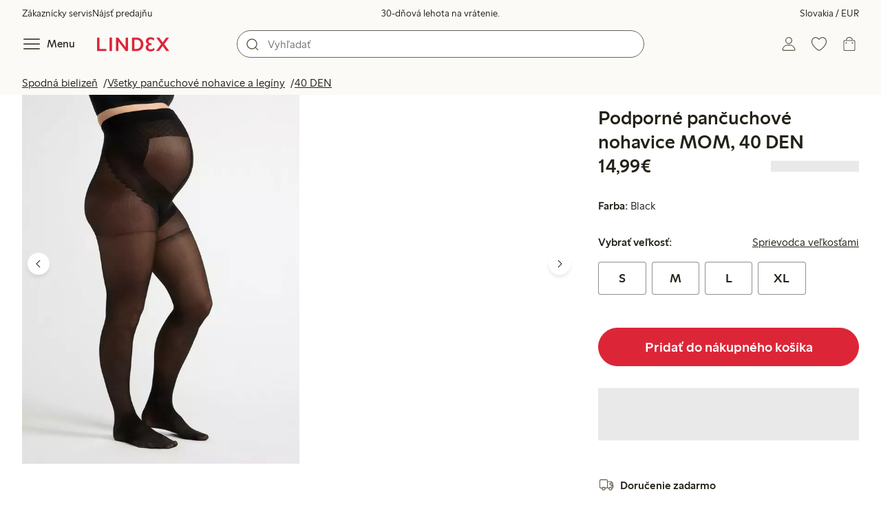

--- FILE ---
content_type: text/html;charset=utf-8
request_url: https://www.lindex.com/sk/p/8308386-80-cierna-podporne-pancuchove-nohavice-mom-40-den
body_size: 104111
content:
<!DOCTYPE html><html  lang="sk" style="--scrollbar-width:0px"><head><meta charset="utf-8"><meta name="viewport" content="width=device-width, initial-scale=1"><title>Podporné pančuchové nohavice MOM, 40 DEN  | Lindex</title><style>.skip-link[data-v-163724a7]{background-color:var(--color-background);border:1px solid var(--color-border);border-radius:var(--radius-lg);color:var(--color-link-highlighted);font-weight:500;left:var(--spacing-sm);padding:var(--spacing-md);position:absolute;text-decoration:none;top:-150px;transition:top .2s ease,opacity .2s ease;z-index:15}.skip-link[data-v-163724a7]:focus{box-shadow:0 4px 10px var(--color-background-shadow);color:var(--color-link);text-decoration:underline;top:var(--spacing-sm)}</style><style>.site-header[data-v-1c98a01d]{--full-header-height:calc(var(--header-height) + var(--message-bar-height));background-color:var(--color-background-surface-muted);position:relative;transition:height .2s ease;width:100%}.site-header--loaded[data-v-1c98a01d]{height:var(--full-header-height)}.site-header--loaded .site-header__transition[data-v-1c98a01d]{left:0;position:fixed;right:0}@media (max-width:768px){.site-header--loaded .site-header__transition--fully-visible[data-v-1c98a01d]{position:static}}.site-header__transition[data-v-1c98a01d]{background-color:var(--color-background-surface-muted);transition:top .5s ease;z-index:9}.site-header__transition .site-header__top[data-v-1c98a01d]{height:0;overflow:hidden;padding:0}@media (min-width:769px){.site-header__transition .site-header__top[data-v-1c98a01d]{transition:height .2s ease}}@media (max-width:768px){.site-header__transition[data-v-1c98a01d]{top:calc(var(--full-header-height)*-1)}.site-header__transition .site-header__search-bar[data-v-1c98a01d]{height:0;margin:0 var(--spacing-sm);overflow:hidden}}@media (min-width:769px){.site-header__transition .site-header__top[data-v-1c98a01d]{padding:0 var(--spacing-xl)}.site-header__transition .site-header__main[data-v-1c98a01d]{padding:var(--spacing-sm) var(--spacing-lg);transition:padding .2s ease}}.site-header__transition--sticky[data-v-1c98a01d]{top:0}.site-header__transition--sticky-search[data-v-1c98a01d]{top:0;transition:none}@media (max-width:768px){.site-header__transition--sticky-search .site-header__top[data-v-1c98a01d]{height:1.5rem;overflow:visible;padding:var(--spacing-sm) var(--spacing-sm) 0}.site-header__transition--sticky-search .site-header__search-bar[data-v-1c98a01d]{height:3rem;margin:var(--spacing-xs) var(--spacing-sm) 0;overflow:visible}.site-header__transition--fully-visible .site-header__top[data-v-1c98a01d]{height:1.5rem;overflow:visible;padding:var(--spacing-sm) var(--spacing-sm) 0}.site-header__transition--fully-visible .site-header__search-bar[data-v-1c98a01d]{height:3rem;margin:var(--spacing-xs) var(--spacing-sm) 0;overflow:visible}}@media (min-width:769px){.site-header__transition--fully-visible .site-header__top[data-v-1c98a01d]{height:2rem;overflow:visible;padding:var(--spacing-sm) var(--spacing-xl) 0}.site-header__transition--fully-visible .site-header__main[data-v-1c98a01d]{padding:var(--spacing-sm) var(--spacing-lg) var(--spacing-md)}}.site-header__top[data-v-1c98a01d]{font-size:var(--font-size-85)}@media (min-width:769px){.site-header__top[data-v-1c98a01d]{align-items:center;display:grid;grid-template-areas:"top-left usps top-right";grid-template-columns:1fr auto 1fr}}.site-header__top-left[data-v-1c98a01d],.site-header__top-right[data-v-1c98a01d]{display:none}@media (min-width:769px){.site-header__top-left[data-v-1c98a01d],.site-header__top-right[data-v-1c98a01d]{display:flex;gap:var(--spacing-lg);grid-area:top-left;justify-content:flex-start;margin:0;padding:0}.site-header__top-left li[data-v-1c98a01d],.site-header__top-right li[data-v-1c98a01d]{list-style:none;white-space:nowrap}}.site-header__top-right[data-v-1c98a01d]{grid-area:top-right;justify-content:flex-end}.site-header__usps[data-v-1c98a01d]{grid-area:usps;text-align:center}.site-header__main[data-v-1c98a01d]{align-items:center;background-color:var(--color-background-surface-muted);display:grid;gap:0 var(--spacing-xl);grid-template-areas:"left search search right";grid-template-columns:1fr 1fr 1fr 1fr;padding:var(--spacing-sm)}@media (max-width:769px){.site-header__main[data-v-1c98a01d]{grid-template-areas:"left right" "search search";grid-template-columns:1fr 1fr}}@media (min-width:1280px){.site-header__main[data-v-1c98a01d]{gap:0 var(--spacing-xxl)}}.site-header__left[data-v-1c98a01d]{align-items:center;display:flex;gap:var(--spacing-sm);grid-area:left}@media (max-width:768px){.site-header__menu-text[data-v-1c98a01d]{display:none}}.site-header__logo[data-v-1c98a01d]{align-items:center;display:flex;font-size:var(--font-size-85);height:3rem;justify-content:center}@media (min-width:769px){.site-header__logo[data-v-1c98a01d]{margin-left:var(--spacing-md)}}@media (min-width:1280px){.site-header__logo[data-v-1c98a01d]{margin-left:var(--spacing-xl)}}.site-header__logo svg[data-v-1c98a01d]{height:1.5em;width:7.5em;fill:var(--color-primary-brand)}.site-header__right[data-v-1c98a01d]{align-items:center;display:flex;grid-area:right;justify-content:flex-end}@media (min-width:769px){.site-header__right[data-v-1c98a01d]{gap:var(--spacing-sm)}}.site-header__search-bar[data-v-1c98a01d]{grid-area:search}@media (min-width:769px){.site-header__search-bar[data-v-1c98a01d]{width:100%}}</style><style>.usps-header[data-v-ca96de0a]{overflow:hidden;width:100%}.usp-enter-active[data-v-ca96de0a]{transition:opacity .5s}.usp-leave-active[data-v-ca96de0a]{transition:opacity .2s}.usp-enter-from[data-v-ca96de0a],.usp-leave-to[data-v-ca96de0a]{opacity:0}</style><style>.icon-button[data-v-4fe32e90],button[data-v-4fe32e90]{font-weight:500}button[data-v-4fe32e90]{background-color:transparent;border:0;color:var(--color-text);cursor:pointer;line-height:1em;padding:0}.icon-button[data-v-4fe32e90]{align-items:center;display:flex;font-size:var(--font-size-100);height:var(--icon-button-dimension);justify-content:center;min-width:var(--icon-button-dimension);touch-action:manipulation;transition:transform var(--motion-pattern-scale);white-space:nowrap}.icon-button[data-v-4fe32e90]:active{transform:scale(var(--motion-scale-press))}.icon-button[data-v-4fe32e90] svg{stroke:var(--color-icon-button);fill:var(--color-icon-button)}@media (hover:hover) and (pointer:fine){.icon-button--hover[data-v-4fe32e90]:hover{color:var(--color-icon-button-active)}.icon-button--hover[data-v-4fe32e90]:hover svg{stroke:var(--color-icon-button-active);fill:var(--color-icon-button-active)}}.icon-button--hover-border[data-v-4fe32e90]:hover{border-radius:var(--radius-md);box-shadow:0 0 0 1px var(--color-ui-active-border)}.icon-button[data-v-4fe32e90]:focus-visible{outline:3px solid var(--color-ui-focus)}.icon-button--icon-right[data-v-4fe32e90]{flex-direction:row-reverse}.icon-button--border[data-v-4fe32e90]{background-color:var(--color-ui-bg);border:1px solid var(--color-ui-border);border-radius:var(--radius-full);height:3rem;width:3rem}.icon-button--border[data-v-4fe32e90] svg{stroke:var(--color-ui-fg);fill:var(--color-ui-fg)}@media (hover:hover) and (pointer:fine){.icon-button--border[data-v-4fe32e90]:hover{border:1px solid var(--color-ui-active-border)}.icon-button--border[data-v-4fe32e90]:hover svg{stroke:var(--color-ui-fg);fill:var(--color-ui-fg)}}.icon[data-v-4fe32e90]{align-items:center;display:flex;height:var(--icon-button-dimension);justify-content:center;min-width:var(--icon-button-dimension);position:relative}@media (prefers-reduced-motion:reduce){.icon-button[data-v-4fe32e90]{transition:none}.icon-button[data-v-4fe32e90]:active{transform:none}}</style><style>.login-status-button__notification[data-v-fcaea08d]{background-color:var(--color-status-success-fg);border-radius:var(--radius-full);height:.5em;position:absolute;right:.45em;top:.5em;width:.5em}</style><style>.icon__notification[data-v-18c6db3a]{align-items:center;display:flex;justify-content:center;outline:1.5px solid var(--color-background-surface-muted);position:absolute;right:2px;top:2px}.icon__notification--bouncing[data-v-18c6db3a]{animation:bounce-18c6db3a .4s var(--motion-ease-snap)}.icon__text-current[data-v-18c6db3a]{animation:none;opacity:1;position:absolute;transform:translateY(0)}.icon__text-current--animating[data-v-18c6db3a]{animation:slideUp-18c6db3a var(--motion-pattern-enter)}.icon__text-previous[data-v-18c6db3a]{opacity:0;pointer-events:none;position:absolute;transform:translateY(-100%)}.icon__text-previous--animating[data-v-18c6db3a]{animation:slideOut-18c6db3a var(--motion-pattern-exit)}@keyframes slideUp-18c6db3a{0%{opacity:0;transform:translateY(100%)}to{opacity:1;transform:translateY(0)}}@keyframes slideOut-18c6db3a{0%{opacity:1;transform:translateY(0)}to{opacity:0;transform:translateY(-100%)}}@keyframes bounce-18c6db3a{0%{transform:scale(1)}50%{transform:scale(var(--motion-scale-bounce))}to{transform:scale(1)}}@media (prefers-reduced-motion:reduce){.icon__notification--bouncing[data-v-18c6db3a]{animation:none}.icon__text-current[data-v-18c6db3a],.icon__text-previous[data-v-18c6db3a]{transition:none}.icon__text-current--animating[data-v-18c6db3a],.icon__text-previous--animating[data-v-18c6db3a]{animation:none}}</style><style>.search-bar__form[data-v-8d827c91]{display:flex}.search-bar__input-wrapper[data-v-8d827c91],.search-bar__wrapper[data-v-8d827c91]{align-items:center;display:flex;justify-content:center;position:relative;width:100%}.search-bar__input[data-v-8d827c91]{background-color:var(--color-input-bg);border:1px solid var(--color-input-border);border-radius:var(--radius-xl);color:var(--color-input-fg);height:2.5rem;padding-left:var(--icon-button-dimension);width:100%;z-index:7}.search-bar__input[type=search][data-v-8d827c91]::-webkit-search-cancel-button{-webkit-appearance:none;appearance:none}.search-bar__input--has-value[data-v-8d827c91]{padding-left:var(--spacing-md);padding-right:var(--icon-button-dimension)}.search-bar__input[data-v-8d827c91]:focus-visible{box-shadow:0 0 0 1px var(--color-ui-focus);outline:1px solid var(--color-white)}.search-bar__clear svg[data-v-8d827c91]{font-size:var(--font-size-85)}.search-bar__close[data-v-8d827c91]{margin-right:var(--spacing-md)}@media (min-width:769px){.search-bar__close[data-v-8d827c91]{display:none}}.search-bar__actions[data-v-8d827c91]{align-items:center;display:flex;left:0;position:absolute;z-index:7}.search-bar__actions--right[data-v-8d827c91]{left:inherit;right:var(--spacing-sm)}.search-bar__divider[data-v-8d827c91]{background-color:var(--color-divider);height:1.25rem;width:1px}</style><style>.menu__login[data-v-4a1e7986]{display:flex;grid-column:1/span 2;grid-row:1;padding-left:var(--spacing-xs);width:100%}.menu__nav[data-v-4a1e7986]{min-height:100%;padding-bottom:var(--spacing-lg);position:relative;transition:visibility .3s ease-in-out}@media (min-width:769px){.menu__nav[data-v-4a1e7986]{padding-left:var(--spacing-lg);padding-right:var(--spacing-lg)}}.menu__nav--hidden[data-v-4a1e7986]{visibility:hidden}.menu__sections[data-v-4a1e7986]{margin:0;padding:0}.menu__nav-items[data-v-4a1e7986]{margin:0;padding:var(--spacing-sm) 0}.menu__nav-items li[data-v-4a1e7986]{list-style:none}.menu__menu-section[data-v-4a1e7986]{margin-bottom:var(--spacing-xs)}.menu__country-selector.button[data-v-4a1e7986]{margin:var(--spacing-xl) var(--spacing-md) 0;width:auto}</style><style>.market-modal__btns[data-v-3c9652cf]{display:flex;flex-direction:column;gap:var(--spacing-md);margin-top:var(--spacing-lg)}@media (min-width:769px){.market-modal__btns[data-v-3c9652cf]{flex-direction:row}}</style><style>.login-redirect-modal__btns[data-v-62d5fad3]{display:flex;flex-direction:column;gap:var(--spacing-md);margin-top:var(--spacing-lg)}@media (min-width:769px){.login-redirect-modal__btns[data-v-62d5fad3]{flex-direction:row}}</style><style>.footer[data-v-8d8e622b]{align-items:stretch;background-color:var(--color-background-surface-muted);justify-content:center}.footer__grid[data-v-8d8e622b]{display:grid;gap:var(--spacing-xxl) var(--spacing-md);grid-template-columns:1fr;padding:var(--spacing-lg) 0}.footer__grid--3-cols[data-v-8d8e622b]{gap:var(--spacing-lg) var(--spacing-sm)}@media (min-width:641px){.footer__grid--2-cols[data-v-8d8e622b],.footer__grid--3-cols[data-v-8d8e622b]{grid-template-columns:1fr 1fr}}@media (min-width:769px){.footer__grid[data-v-8d8e622b]{gap:var(--spacing-xxl) var(--spacing-sm)}.footer__grid--2-cols[data-v-8d8e622b]{grid-template-columns:2fr 1fr}.footer__grid--3-cols[data-v-8d8e622b]{grid-template-columns:repeat(3,1fr)}}.footer__grid[data-v-8d8e622b] .form-wrapper{margin-bottom:0}.footer__about[data-v-8d8e622b]{background-color:var(--color-background);line-height:1.5;padding-bottom:var(--spacing-sm)}@media (min-width:769px){.footer__about[data-v-8d8e622b]{padding-bottom:var(--spacing-lg)}.footer__about+div[data-v-8d8e622b]{padding-top:var(--spacing-500)}}.footer__about-container[data-v-8d8e622b]{margin:auto;max-width:50rem;padding:0 var(--spacing-md);text-align:center}.footer__usps[data-v-8d8e622b]{max-width:35rem}.footer__payments-heading-row[data-v-8d8e622b]{align-items:baseline;display:flex;gap:var(--spacing-sm)}.footer__payments-heading[data-v-8d8e622b]{margin-bottom:0}.footer__payments-read-more[data-v-8d8e622b]{line-height:1.25;margin:0}.footer__payment-logos[data-v-8d8e622b]{margin-top:var(--spacing-md)}.footer__teh-certificate[data-v-8d8e622b]{align-self:center;height:4rem;justify-self:center;width:4rem}.footer__bottom[data-v-8d8e622b]{gap:0;text-align:center}.footer__bottom p[data-v-8d8e622b]{margin:var(--spacing-lg) auto var(--spacing-sm)}.footer__logo svg[data-v-8d8e622b]{height:2em;width:10em;fill:var(--color-primary-brand)}@media print{.footer[data-v-8d8e622b]{display:none}}</style><style>.styled-page-grid{display:grid;grid-auto-flow:row dense;grid-template-columns:[full-start] var(--spacing-md) repeat(6,[col] 1fr) var(--spacing-md) [full-end]}.styled-page-grid>*{grid-column:col 1/span 6}@media (min-width:769px){.styled-page-grid{grid-gap:0 var(--spacing-md)}}@media (min-width:1280px){.styled-page-grid>*{grid-column:col 2/span 4}}</style><style>.styled-page-grid-column--full[data-v-44d50cac]{grid-column:full}.styled-page-grid-column--contained[data-v-44d50cac],.styled-page-grid-column--page[data-v-44d50cac]{grid-column:col 1/span 6}@media (min-width:1280px){.styled-page-grid-column--contained[data-v-44d50cac]{grid-column:col 2/span 4}}.styled-page-grid-column--narrow[data-v-44d50cac]{grid-column:col 1/span 6}@media (min-width:641px){.styled-page-grid-column--narrow[data-v-44d50cac]{grid-column:col 2/span 4}}@media (min-width:769px){.styled-page-grid-column--narrow[data-v-44d50cac]{justify-self:center;min-width:40rem}}@media (min-width:1280px){.styled-page-grid-column--narrow[data-v-44d50cac]{grid-column:col 3/span 2;max-width:40rem}}.styled-page-grid-column--left[data-v-44d50cac]{grid-column:col 1/span 6}@media (min-width:769px){.styled-page-grid-column--left[data-v-44d50cac]{grid-column:col 1/span 3}}.styled-page-grid-column--right[data-v-44d50cac]{grid-column:col 1/span 6}@media (min-width:769px){.styled-page-grid-column--right[data-v-44d50cac]{grid-column:col 4/span 3}}</style><style>.divider[data-v-c1a3a755]{background:var(--color-primary-brand);height:2px;margin:var(--spacing-xl) auto;width:7.5rem}</style><style>.heading[data-v-41334692]{color:var(--color-text-heading);display:block;font-family:var(--988f8906);font-weight:600;font-weight:var(--effdcf56);line-height:1.25;margin:var(--a9e78616) 0 .33em;text-wrap:balance;word-break:break-word}.heading--700[data-v-41334692]{font-size:var(--font-size-700);line-height:1.1}@media (min-width:769px){.heading--700[data-v-41334692]{font-size:var(--font-size-800)}}.heading--600[data-v-41334692]{font-size:var(--font-size-600);line-height:1.1}@media (min-width:769px){.heading--600[data-v-41334692]{font-size:var(--font-size-700)}}.heading--500[data-v-41334692]{font-size:var(--font-size-500);line-height:1.1}@media (min-width:769px){.heading--500[data-v-41334692]{font-size:var(--font-size-600)}}.heading--450[data-v-41334692]{font-size:var(--font-size-450);line-height:1.1}@media (min-width:769px){.heading--450[data-v-41334692]{font-size:var(--font-size-500)}}.heading--400[data-v-41334692]{font-size:var(--font-size-400)}@media (min-width:769px){.heading--400[data-v-41334692]{font-size:var(--font-size-450)}}.heading--300[data-v-41334692]{font-size:var(--font-size-300)}@media (min-width:769px){.heading--300[data-v-41334692]{font-size:var(--font-size-400)}}.heading--200[data-v-41334692]{font-size:var(--font-size-200)}@media (min-width:769px){.heading--200[data-v-41334692]{font-size:var(--font-size-300)}}.heading--100[data-v-41334692]{font-size:var(--font-size-100)}</style><style>.usps-list__title[data-v-fe44829f]{font-weight:600;text-wrap:balance}.usps-list[data-v-fe44829f]{display:flex;flex-direction:column;gap:var(--spacing-md)}.usps-list__title[data-v-fe44829f]{font-size:var(--font-size-200)}.usps-list__icon[data-v-fe44829f]{transform:translateY(.3em)}.usps-list__usp[data-v-fe44829f]{position:relative}.usps-list__preview-data[data-v-fe44829f]{position:absolute;right:0;top:0}</style><style>ul[data-v-11dbb164]{display:grid;gap:var(--spacing-sm);margin:0;padding:0}</style><style>.icon-list-item__title[data-v-b8afbb8b]{font-weight:600;text-wrap:balance}.icon-list-item__disclaimer[data-v-b8afbb8b]{font-size:var(--font-size-85);font-weight:400}.icon-list-item[data-v-b8afbb8b]{display:grid;grid-template-columns:1.5rem auto;list-style:none}.icon-list-item--small[data-v-b8afbb8b]{gap:0 var(--spacing-sm)}.icon-list-item--medium[data-v-b8afbb8b]{gap:0 var(--spacing-md);grid-template-columns:2.5rem auto}.icon-list-item--medium[data-v-b8afbb8b] svg{height:2.5rem;width:2.5rem}.icon-list-item--large[data-v-b8afbb8b]{gap:0 var(--spacing-md);grid-template-columns:4.5rem auto}.icon-list-item--large[data-v-b8afbb8b] svg{height:4.5rem;width:4.5rem}.icon-list-item--large .icon-list-item__disclaimer[data-v-b8afbb8b]{display:block;margin-top:var(--spacing-sm)}.icon-list-item__title[data-v-b8afbb8b]{display:block;line-height:1.5rem}.icon-list-item__disclaimer[data-v-b8afbb8b]{line-height:1.5rem}</style><style>.preview-data[data-v-5d738a73]{height:0;opacity:.2;transition:opacity .1s ease-in-out}@media (min-width:641px){.preview-data[data-v-5d738a73]{font-size:var(--font-size-75)}}.preview-data[data-v-5d738a73]:hover{opacity:1;z-index:2}.preview-data[data-v-5d738a73] .tag{color:var(--color-primary-black)}.preview-data__link[data-v-5d738a73]:hover{color:var(--color-link-active);cursor:pointer}</style><style>.newsletter[data-v-5c460cde]{width:100%}@media (min-width:641px){.newsletter[data-v-5c460cde]{width:auto}}.newsletter p[data-v-5c460cde]{margin:0}.newsletter__button[data-v-5c460cde]{margin-top:var(--spacing-lg)}.newsletter__form[data-v-5c460cde]{grid-area:form}</style><style>.form-wrapper[data-v-c1e9c899]{margin:var(--spacing-xl) 0}.form-wrapper__inputs[data-v-c1e9c899]{display:grid;grid-area:input;grid-gap:var(--spacing-lg) var(--spacing-md);margin-bottom:var(--spacing-lg)}.form-wrapper__buttons[data-v-c1e9c899]{display:flex;gap:var(--spacing-md);grid-area:button}</style><style>label[data-v-a3681aa6]{font-size:var(--font-size-100);font-weight:600}.input[data-v-a3681aa6]{position:relative;width:100%}.input input[data-v-a3681aa6]:focus{outline:2px solid var(--color-ui-focus);padding:-1px}.input--error input[data-v-a3681aa6],.input--error input[data-v-a3681aa6]:focus{border:1px solid var(--color-input-error-border);outline:solid 1px var(--color-input-error-border)}.input--error span[data-v-a3681aa6]{padding-top:1px}.input--hidden[data-v-a3681aa6]{display:none}label[data-v-a3681aa6]{display:inline-block;margin-bottom:var(--spacing-sm)}input[data-v-a3681aa6]{background-color:var(--color-input-bg);border:1px solid var(--color-input-border);color:var(--color-input-fg);font-size:var(--font-size-100);height:3rem;outline:0;padding:0 .75rem;text-align:left;width:100%}input[data-v-a3681aa6]:disabled{background-color:var(--color-input-disabled-bg);border-color:var(--color-input-disabled-border);color:var(--color-input-disabled-fg);opacity:.5}.input__wrapper[data-v-a3681aa6]{align-items:center;display:flex;position:relative}.input__input[data-v-a3681aa6]::-ms-reveal{display:none}.required-asterisk[data-v-a3681aa6]{color:var(--color-input-required);margin-left:.2em}.input__masking-eye[data-v-a3681aa6]{position:absolute;right:.2rem}.input__helper[data-v-a3681aa6]{display:block;font-size:var(--font-size-85);font-weight:500;margin-top:var(--spacing-sm)}.input__helper--error[data-v-a3681aa6]{color:var(--color-input-error-fg);display:grid;gap:var(--spacing-sm);grid-template-columns:1rem auto}.input__helper--error svg[data-v-a3681aa6]{height:1rem;margin:.1rem;width:1rem;fill:var(--color-input-error-fg)}.input__helper--bold[data-v-a3681aa6]{font-weight:600}</style><style>.button__checkmark[data-v-b56a5c13],.button__spinner[data-v-b56a5c13]{left:50%;position:absolute;top:50%;transform:translate(-50%,-50%)}.button[data-v-b56a5c13]{align-items:center;border:1px solid transparent;border-radius:1.5em;cursor:pointer;display:inline-flex;font-weight:600;justify-content:center;padding:0 1.5em;width:100%}.button.button--disabled[data-v-b56a5c13]{cursor:default;pointer-events:none}.button--primary[data-v-b56a5c13]{background-color:var(--color-button-primary-bg);border-color:var(--color-button-primary-bg);color:var(--color-button-primary-fg)}.button--primary[data-v-b56a5c13] svg,.button--primary svg[data-v-b56a5c13]{fill:var(--color-button-primary-fg);stroke:var(--color-button-primary-fg)}.button--primary.button--disabled[data-v-b56a5c13]{background-color:var(--color-button-disabled-bg);border-color:var(--color-button-disabled-bg);color:var(--color-button-disabled-fg)}.button--primary.button--disabled[data-v-b56a5c13] svg,.button--primary.button--disabled svg[data-v-b56a5c13]{fill:var(--color-button-disabled-fg);stroke:var(--color-button-disabled-fg)}.button--primary.button--is-active[data-v-b56a5c13]{background-color:var(--color-button-primary-bg-active);border-color:var(--color-button-primary-bg-active);color:var(--color-button-primary-fg-active)}.button--primary.button--is-active[data-v-b56a5c13] svg,.button--primary.button--is-active svg[data-v-b56a5c13]{fill:var(--color-button-primary-fg-active);stroke:var(--color-button-primary-fg-active)}.button--primary.button--is-active.button--disabled[data-v-b56a5c13]{background-color:var(--color-button-disabled-bg);border-color:var(--color-button-disabled-bg);color:var(--color-button-disabled-fg)}.button--primary.button--is-active.button--disabled[data-v-b56a5c13] svg,.button--primary.button--is-active.button--disabled svg[data-v-b56a5c13]{fill:var(--color-button-disabled-fg);stroke:var(--color-button-disabled-fg)}@media (hover:hover) and (pointer:fine){.button--primary[data-v-b56a5c13]:hover{background-color:var(--color-button-primary-bg-active);border-color:var(--color-button-primary-bg-active);color:var(--color-button-primary-fg-active)}.button--primary[data-v-b56a5c13]:hover svg,.button--primary:hover svg[data-v-b56a5c13]{fill:var(--color-button-primary-fg-active);stroke:var(--color-button-primary-fg-active)}.button--primary:hover.button--disabled[data-v-b56a5c13]{background-color:var(--color-button-disabled-bg);border-color:var(--color-button-disabled-bg);color:var(--color-button-disabled-fg)}.button--primary:hover.button--disabled[data-v-b56a5c13] svg,.button--primary:hover.button--disabled svg[data-v-b56a5c13]{fill:var(--color-button-disabled-fg);stroke:var(--color-button-disabled-fg)}}.button--secondary[data-v-b56a5c13]{background-color:var(--color-button-secondary-bg);border-color:var(--color-button-secondary-border);color:var(--color-button-secondary-fg)}.button--secondary[data-v-b56a5c13] svg,.button--secondary svg[data-v-b56a5c13]{fill:var(--color-button-secondary-fg);stroke:var(--color-button-secondary-fg)}.button--secondary.button--disabled[data-v-b56a5c13]{background-color:transparent;border-color:var(--color-button-disabled-fg);color:var(--color-button-disabled-fg)}.button--secondary.button--disabled[data-v-b56a5c13] svg,.button--secondary.button--disabled svg[data-v-b56a5c13]{fill:var(--color-button-disabled-fg);stroke:var(--color-button-disabled-fg)}.button--secondary.button--is-active[data-v-b56a5c13]{background-color:var(--color-button-secondary-bg-active);background-color:#00000005;border-color:var(--color-button-secondary-fg-active);color:var(--color-button-secondary-fg-active)}.button--secondary.button--is-active[data-v-b56a5c13] svg,.button--secondary.button--is-active svg[data-v-b56a5c13]{fill:var(--color-button-secondary-fg-active);stroke:var(--color-button-secondary-fg-active)}.button--secondary.button--is-active.button--disabled[data-v-b56a5c13]{background-color:transparent;border-color:var(--color-button-disabled-fg);color:var(--color-button-disabled-fg)}.button--secondary.button--is-active.button--disabled[data-v-b56a5c13] svg,.button--secondary.button--is-active.button--disabled svg[data-v-b56a5c13]{fill:var(--color-button-disabled-fg);stroke:var(--color-button-disabled-fg)}@media (hover:hover) and (pointer:fine){.button--secondary[data-v-b56a5c13]:hover{background-color:var(--color-button-secondary-bg-active);background-color:#00000005;border-color:var(--color-button-secondary-fg-active);color:var(--color-button-secondary-fg-active)}.button--secondary[data-v-b56a5c13]:hover svg,.button--secondary:hover svg[data-v-b56a5c13]{fill:var(--color-button-secondary-fg-active);stroke:var(--color-button-secondary-fg-active)}.button--secondary:hover.button--disabled[data-v-b56a5c13]{background-color:transparent;border-color:var(--color-button-disabled-fg);color:var(--color-button-disabled-fg)}.button--secondary:hover.button--disabled[data-v-b56a5c13] svg,.button--secondary:hover.button--disabled svg[data-v-b56a5c13]{fill:var(--color-button-disabled-fg);stroke:var(--color-button-disabled-fg)}}.button--cta[data-v-b56a5c13]{background-color:var(--color-button-cta-bg);border-color:var(--color-button-cta-bg);color:var(--color-button-cta-fg)}.button--cta[data-v-b56a5c13] svg,.button--cta svg[data-v-b56a5c13]{fill:var(--color-button-cta-fg);stroke:var(--color-button-cta-fg)}.button--cta.button--disabled[data-v-b56a5c13]{background-color:var(--color-button-disabled-bg);border-color:var(--color-button-disabled-bg);color:var(--color-button-disabled-fg)}.button--cta.button--disabled[data-v-b56a5c13] svg,.button--cta.button--disabled svg[data-v-b56a5c13]{fill:var(--color-button-disabled-fg);stroke:var(--color-button-disabled-fg)}.button--cta.button--is-active[data-v-b56a5c13]{background-color:var(--color-button-cta-bg-active);border-color:var(--color-button-cta-bg-active);color:var(--color-button-cta-fg-active)}.button--cta.button--is-active[data-v-b56a5c13] svg,.button--cta.button--is-active svg[data-v-b56a5c13]{fill:var(--color-button-cta-fg-active);stroke:var(--color-button-cta-fg-active)}.button--cta.button--is-active.button--disabled[data-v-b56a5c13]{background-color:var(--color-button-disabled-bg);border-color:var(--color-button-disabled-bg);color:var(--color-button-disabled-fg)}.button--cta.button--is-active.button--disabled[data-v-b56a5c13] svg,.button--cta.button--is-active.button--disabled svg[data-v-b56a5c13]{fill:var(--color-button-disabled-fg);stroke:var(--color-button-disabled-fg)}@media (hover:hover) and (pointer:fine){.button--cta[data-v-b56a5c13]:hover{background-color:var(--color-button-cta-bg-active);border-color:var(--color-button-cta-bg-active);color:var(--color-button-cta-fg-active)}.button--cta[data-v-b56a5c13]:hover svg,.button--cta:hover svg[data-v-b56a5c13]{fill:var(--color-button-cta-fg-active);stroke:var(--color-button-cta-fg-active)}.button--cta:hover.button--disabled[data-v-b56a5c13]{background-color:var(--color-button-disabled-bg);border-color:var(--color-button-disabled-bg);color:var(--color-button-disabled-fg)}.button--cta:hover.button--disabled[data-v-b56a5c13] svg,.button--cta:hover.button--disabled svg[data-v-b56a5c13]{fill:var(--color-button-disabled-fg);stroke:var(--color-button-disabled-fg)}}.button--text[data-v-b56a5c13]{background-color:transparent;border-color:transparent;color:var(--color-text)}.button--text svg[data-v-b56a5c13]{stroke:var(--color-text)}.button--text.button--disabled[data-v-b56a5c13]{background-color:transparent;border-color:transparent;color:var(--color-ui-disabled-fg)}.button--text.button--disabled svg[data-v-b56a5c13]{stroke:var(--color-ui-disabled-fg)}.button--picker[data-v-b56a5c13]{background-color:var(--color-background);border-color:var(--color-button-secondary-border);color:var(--color-text)}.button--picker[data-v-b56a5c13] svg,.button--picker svg[data-v-b56a5c13]{fill:var(--color-text);stroke:var(--color-text)}.button--picker.button--disabled[data-v-b56a5c13]{background-color:transparent;border-color:var(--color-button-disabled-fg);color:var(--color-button-disabled-fg)}.button--picker.button--disabled[data-v-b56a5c13] svg,.button--picker.button--disabled svg[data-v-b56a5c13]{fill:var(--color-button-disabled-fg);stroke:var(--color-button-disabled-fg)}.button--picker.button--is-active[data-v-b56a5c13]{background-color:var(--color-background-inverted);border-color:var(--color-background-inverted);color:var(--color-text-inverted)}.button--picker.button--is-active[data-v-b56a5c13] svg,.button--picker.button--is-active svg[data-v-b56a5c13]{fill:var(--color-text-inverted);stroke:var(--color-text-inverted)}.button--picker.button--is-active.button--disabled[data-v-b56a5c13]{background-color:var(--color-button-disabled-bg);border-color:var(--color-button-disabled-bg);color:var(--color-button-disabled-fg)}.button--picker.button--is-active.button--disabled[data-v-b56a5c13] svg,.button--picker.button--is-active.button--disabled svg[data-v-b56a5c13]{fill:var(--color-button-disabled-fg);stroke:var(--color-button-disabled-fg)}@media (hover:hover) and (pointer:fine){.button--picker[data-v-b56a5c13]:hover{background-color:var(--color-background-inverted);border-color:var(--color-background-inverted);color:var(--color-text-inverted)}.button--picker[data-v-b56a5c13]:hover svg,.button--picker:hover svg[data-v-b56a5c13]{fill:var(--color-text-inverted);stroke:var(--color-text-inverted)}.button--picker:hover.button--disabled[data-v-b56a5c13]{background-color:var(--color-button-disabled-bg);border-color:var(--color-button-disabled-bg);color:var(--color-button-disabled-fg)}.button--picker:hover.button--disabled[data-v-b56a5c13] svg,.button--picker:hover.button--disabled svg[data-v-b56a5c13]{fill:var(--color-button-disabled-fg);stroke:var(--color-button-disabled-fg)}}.button--unavailable[data-v-b56a5c13]{background-color:var(--color-button-unavailable-bg);border-color:var(--color-button-unavailable-fg);color:var(--color-button-unavailable-fg);cursor:default;pointer-events:none;text-decoration:line-through}.button--unavailable[data-v-b56a5c13] svg,.button--unavailable svg[data-v-b56a5c13]{fill:var(--color-button-unavailable-fg);stroke:var(--color-button-unavailable-fg)}.button--unavailable.button--disabled[data-v-b56a5c13]{background-color:transparent;border-color:var(--color-button-disabled-fg);color:var(--color-button-disabled-fg)}.button--unavailable.button--disabled[data-v-b56a5c13] svg,.button--unavailable.button--disabled svg[data-v-b56a5c13]{fill:var(--color-button-disabled-fg);stroke:var(--color-button-disabled-fg)}.button--link[data-v-b56a5c13]{background-color:transparent;border-color:transparent;color:var(--color-link);font-weight:400;height:auto;padding:0;text-decoration:underline;text-transform:none}.button--link[data-v-b56a5c13] svg,.button--link svg[data-v-b56a5c13]{fill:var(--color-link);stroke:var(--color-link)}.button--link.button--disabled[data-v-b56a5c13]{background-color:var(--color-button-disabled-bg);border-color:var(--color-button-disabled-bg);color:var(--color-button-disabled-fg)}.button--link.button--disabled[data-v-b56a5c13] svg,.button--link.button--disabled svg[data-v-b56a5c13]{fill:var(--color-button-disabled-fg);stroke:var(--color-button-disabled-fg)}.button--link.button--is-active[data-v-b56a5c13]{background-color:transparent;border-color:transparent;color:var(--color-link-active)}.button--link.button--is-active[data-v-b56a5c13] svg,.button--link.button--is-active svg[data-v-b56a5c13]{fill:var(--color-link-active);stroke:var(--color-link-active)}.button--link.button--is-active.button--disabled[data-v-b56a5c13]{background-color:var(--color-button-disabled-bg);border-color:var(--color-button-disabled-bg);color:var(--color-button-disabled-fg)}.button--link.button--is-active.button--disabled[data-v-b56a5c13] svg,.button--link.button--is-active.button--disabled svg[data-v-b56a5c13]{fill:var(--color-button-disabled-fg);stroke:var(--color-button-disabled-fg)}@media (hover:hover) and (pointer:fine){.button--link[data-v-b56a5c13]:hover{background-color:transparent;border-color:transparent;color:var(--color-link-active)}.button--link[data-v-b56a5c13]:hover svg,.button--link:hover svg[data-v-b56a5c13]{fill:var(--color-link-active);stroke:var(--color-link-active)}.button--link:hover.button--disabled[data-v-b56a5c13]{background-color:var(--color-button-disabled-bg);border-color:var(--color-button-disabled-bg);color:var(--color-button-disabled-fg)}.button--link:hover.button--disabled[data-v-b56a5c13] svg,.button--link:hover.button--disabled svg[data-v-b56a5c13]{fill:var(--color-button-disabled-fg);stroke:var(--color-button-disabled-fg)}}.button__caret-buffer[data-v-b56a5c13]{align-items:center;display:inline-flex;height:100%;width:.75rem}.button__caret-left[data-v-b56a5c13],.button__caret-right[data-v-b56a5c13]{height:1.5rem;position:absolute;width:1.5rem}.button__caret-left[data-v-b56a5c13]{left:.5em}.button__caret-right[data-v-b56a5c13]{right:.5em}@media print{.button[data-v-b56a5c13]{display:none}}.button[data-v-b56a5c13]{font-size:var(--2b8931c1);height:var(--2475b74a);position:relative;touch-action:manipulation;transition:transform var(--motion-pattern-scale);width:var(--02023743)}.button[data-v-b56a5c13]:active{transform:scale(var(--motion-scale-press))}.button[data-v-b56a5c13]:focus-visible{box-shadow:0 0 0 4px var(--color-ui-focus);outline:2px solid var(--color-primary-white)}.button--spinner .button__content[data-v-b56a5c13],.button--success .button__content[data-v-b56a5c13]{opacity:0;transition:opacity var(--motion-pattern-exit)}.button__content[data-v-b56a5c13]{align-items:center;display:flex}@media (prefers-reduced-motion:reduce){.button[data-v-b56a5c13]{transition:none}.button[data-v-b56a5c13]:active{transform:none}.button__content[data-v-b56a5c13]{transition:none!important}}</style><style>.body-text[data-v-ac66cdfa] .bold{font-weight:500}.body-text[data-v-ac66cdfa]{margin-left:auto;margin-right:auto;max-width:var(--paragraph-max-width)}.body-text[data-v-ac66cdfa] a{text-decoration:underline}.body-text--link-highlighted[data-v-ac66cdfa] a{color:var(--color-link-highlighted)}@media (hover:hover) and (pointer:fine){.body-text--link-highlighted[data-v-ac66cdfa] a:hover{color:var(--color-link-highlighted-active)}}.body-text--link-color-link[data-v-ac66cdfa] a{color:var(--color-link)}@media (hover:hover) and (pointer:fine){.body-text--link-color-link[data-v-ac66cdfa] a:hover{color:var(--color-link-active)}}</style><style>.cart-payment-logos[data-v-03594907]{display:flex;flex-wrap:wrap;gap:var(--spacing-xs);row-gap:var(--spacing-sm)}.cart-payment-logos svg[data-v-03594907]{height:2rem;width:4rem}.cart-payment-logos--black-and-white[data-v-03594907]{filter:grayscale(100%)}</style><style>.footer__socials-icons[data-v-846ae655]{border-radius:50%;display:flex;flex-wrap:wrap;gap:var(--spacing-xs);justify-content:space-between;margin-top:var(--spacing-md)}@media (min-width:641px){.footer__socials-icons[data-v-846ae655]{gap:var(--spacing-md)}}.footer__socials-icon[data-v-846ae655]{align-items:center;background-color:var(--color-ui-active-bg);border-radius:50%;display:flex;height:var(--icon-button-dimension);justify-content:center;width:var(--icon-button-dimension)}.footer__socials-icon[data-v-846ae655] svg{fill:var(--color-ui-active-fg);stroke:var(--color-ui-active-fg)}.footer__socials-icon[data-v-846ae655]:focus-visible{box-shadow:0 0 0 4px var(--color-ui-focus);outline:1px solid var(--color-primary-white)}</style><style>.footer-links__accordion[data-v-f9ff72e4] .accordion__button{padding:var(--spacing-md) 0}.footer-links__accordion[data-v-f9ff72e4] .list-action-item{padding-left:0}.footer-links__list[data-v-f9ff72e4]{margin:0;padding:0}</style><style>.toasts[data-v-3071aa18]{bottom:0;display:flex;flex-direction:column;justify-content:flex-end;left:0;position:fixed;width:100%;z-index:13}.toast[data-v-3071aa18]{align-items:center;border-radius:var(--radius-sm);box-shadow:0 0 .2rem #00000080;display:flex;justify-content:space-between;margin:0 auto var(--spacing-sm);max-width:90dvw;padding:var(--spacing-sm) var(--spacing-xs);padding-left:var(--spacing-md);transform:translateY(0);transition:all .3s ease-in-out;width:30rem}.toast__action[data-v-3071aa18]{color:var(--color-text);width:auto}.toast__dismiss[data-v-3071aa18] svg{stroke:var(--color-text)}.toast__message[data-v-3071aa18]{align-items:center;color:var(--color-text);display:flex;margin-inline:1rem;word-break:break-word}.error[data-v-3071aa18],.info[data-v-3071aa18],.success[data-v-3071aa18],.warning[data-v-3071aa18]{background-color:var(--color-background)}.list-enter-active[data-v-3071aa18],.list-leave-active[data-v-3071aa18]{transition:all .3s ease-in-out}.list-enter-from[data-v-3071aa18]{transform:translateY(3rem)}.list-leave-to[data-v-3071aa18]{opacity:0;transform:translateY(-3rem)}</style><style>svg[data-v-5f1f8dde]{display:none}svg path[data-v-5f1f8dde],svg rect[data-v-5f1f8dde]{fill:inherit}</style><style>.svg-payment-logos[data-v-95cd07e4]{height:0;overflow:hidden;width:0}.svg-payment-logos svg.svg-payment-logos__gradient[data-v-95cd07e4]{display:inline-block}</style><style>.dialog-modal[data-v-88db9040]{background-color:var(--color-background);border:none;box-sizing:border-box;color:var(--color-text);outline:none;padding:0;position:fixed;transition:left .2s ease-in-out,right .2s ease-in-out,bottom .2s ease-in-out,overlay allow-discrete .2s ease-out,display allow-discrete .2s ease-out;z-index:12}.dialog-modal[data-v-88db9040]::backdrop{background-color:var(--color-background-overlay);opacity:1;transition:opacity .2s ease-out}@starting-style{.dialog-modal[data-v-88db9040]::backdrop{opacity:0}}.dialog-modal--dialog[data-v-88db9040]{border-radius:var(--radius-lg);max-width:var(--dialog-modal-max-width);width:calc(100dvw - var(--spacing-md) - var(--spacing-md))}.dialog-modal--dialog .dialog-modal__content[data-v-88db9040]{padding:var(--spacing-lg)}.dialog-modal--fullscreen[data-v-88db9040]{border-radius:0;height:100dvh;inset:0;margin:0;max-height:100dvh;max-width:100dvw;width:100dvw}.dialog-modal--menu[data-v-88db9040]{height:100dvh;max-height:100dvh;max-width:var(--dialog-modal-menu-max-width);width:100dvw}.dialog-modal--menu .dialog-modal__content[data-v-88db9040]{padding:0}.dialog-modal--modal[data-v-88db9040]{height:100dvh;max-height:100dvh;max-width:var(--dialog-modal-max-width);width:100dvw}.dialog-modal--modal .dialog-modal__content[data-v-88db9040]{padding:var(--spacing-lg) var(--spacing-md) var(--spacing-xxl)}@media (min-width:769px){.dialog-modal--modal .dialog-modal__content[data-v-88db9040]{padding:var(--spacing-500) var(--spacing-500) var(--spacing-xxl)}}.dialog-modal--sheet[data-v-88db9040]{border-radius:var(--radius-lg) var(--radius-lg) 0 0;max-width:var(--dialog-modal-sheet-max-width);width:100dvw}@media (min-width:769px){.dialog-modal--sheet[data-v-88db9040]{height:100dvh;max-height:100dvh}.dialog-modal--sheet .dialog-modal__content[data-v-88db9040]{padding:var(--spacing-500) var(--spacing-500) var(--spacing-xxl)}}.dialog-modal--placement-center[data-v-88db9040]{margin:auto}.dialog-modal--placement-left[data-v-88db9040]{inset:0 auto 0 -100%;margin-left:0;margin-right:auto}.dialog-modal--placement-left[open][data-v-88db9040]{left:0}@starting-style{.dialog-modal--placement-left[open][data-v-88db9040]{left:-100%}}@media (min-width:769px){.dialog-modal--placement-left[data-v-88db9040]{border-radius:0}}.dialog-modal--placement-right[data-v-88db9040]{inset:0 -100% 0 auto;margin-left:auto;margin-right:0}.dialog-modal--placement-right[open][data-v-88db9040]{right:0}@starting-style{.dialog-modal--placement-right[open][data-v-88db9040]{right:-100%}}@media (min-width:769px){.dialog-modal--placement-right[data-v-88db9040]{border-radius:0}}.dialog-modal--placement-bottom[data-v-88db9040]{bottom:-100%;height:100%;height:-moz-fit-content;height:fit-content;margin-bottom:0;margin-top:auto;max-width:none;width:100dvw}.dialog-modal--placement-bottom[open][data-v-88db9040]{bottom:0}@starting-style{.dialog-modal--placement-bottom[open][data-v-88db9040]{bottom:-100%}}@media (max-width:768px){.dialog-modal--sheet[data-v-88db9040]{bottom:-100%;height:100%;left:0;margin:auto 0 0;max-height:-moz-fit-content;max-height:fit-content;right:0}.dialog-modal--sheet .dialog-modal__content[data-v-88db9040]{padding:var(--spacing-lg) var(--spacing-lg) var(--spacing-xxl)}.dialog-modal--sheet[open][data-v-88db9040]{bottom:0;left:0;right:0}@starting-style{.dialog-modal--sheet[open][data-v-88db9040]{bottom:-100%;left:0;right:0}}}.dialog-modal__close[data-v-88db9040]{margin-bottom:calc(var(--icon-button-dimension)*-1);margin-left:auto;position:sticky;right:var(--spacing-sm);top:var(--spacing-sm);z-index:2}</style><style>.dialog-modal-menu[data-v-580430bd]{--dialog-header-height:4rem;--dialog-footer-height:5rem}.dialog-modal-menu--has-border .dialog-modal-menu__header[data-v-580430bd]{border-bottom:1px solid var(--color-border-muted)}.dialog-modal-menu--has-footer .dialog-modal-menu__body[data-v-580430bd]{height:calc(100dvh - var(--dialog-header-height) - var(--dialog-footer-height));margin-bottom:var(--dialog-footer-height)}.dialog-modal-menu__header[data-v-580430bd]{align-items:center;background:var(--color-background);display:grid;grid-template-columns:var(--dialog-header-height) auto var(--dialog-header-height);height:var(--dialog-header-height);justify-items:center;position:sticky;top:0;width:100%;z-index:2}@media (min-width:769px){.dialog-modal-menu__header[data-v-580430bd]{padding:0 var(--spacing-sm)}}.dialog-modal-menu__back[data-v-580430bd]{font-size:var(--font-size-300);grid-column:1;grid-row:1;justify-self:start;visibility:hidden}.dialog-modal-menu__back--visible[data-v-580430bd]{visibility:visible}.dialog-modal-menu__close[data-v-580430bd]{grid-column:3;grid-row:1}.dialog-modal-menu__body[data-v-580430bd]{height:calc(100dvh - var(--dialog-header-height));overflow:hidden}.dialog-modal-menu__body--active[data-v-580430bd]{overflow-y:auto}.dialog-modal-menu__footer[data-v-580430bd]{align-items:center;background:var(--color-background);bottom:0;box-shadow:0 -4px 8px 0 var(--color-background-shadow);display:flex;height:var(--dialog-footer-height);justify-items:center;margin-top:calc(var(--dialog-footer-height)*-1);max-width:var(--dialog-modal-menu-max-width);padding:var(--spacing-md);position:sticky;width:100%;z-index:2}</style><style>.icon-caret--up[data-v-04fecc81]{transform:rotate(180deg)}.icon-caret--right[data-v-04fecc81]{transform:rotate(270deg)}.icon-caret--left[data-v-04fecc81]{transform:rotate(90deg)}</style><style>.close-button[data-v-67278086]{height:var(--icon-button-dimension);width:var(--icon-button-dimension)}.close-button[data-v-67278086],.close-button span[data-v-67278086]{align-items:center;border-radius:var(--radius-full);display:flex;justify-content:center}.close-button span[data-v-67278086]{height:2.5rem;width:2.5rem}.close-button svg[data-v-67278086]{stroke:var(--color-icon-button)}@media (hover:hover) and (pointer:fine){.close-button:hover svg[data-v-67278086]{stroke:var(--color-icon-button-active)}}.close-button[data-v-67278086]:focus{outline:0}.close-button[data-v-67278086]:focus-visible{box-shadow:0 0 0 4px var(--color-ui-focus);outline:2px solid var(--color-primary-white)}.close-button--filled span[data-v-67278086]{background-color:var(--color-button-primary-bg)}.close-button--filled svg[data-v-67278086]{stroke:var(--color-button-primary-fg)}@media (hover:hover) and (pointer:fine){.close-button--filled:hover span[data-v-67278086]{background-color:var(--color-button-primary-bg-active)}.close-button--filled:hover svg[data-v-67278086]{stroke:var(--color-button-primary-fg-active)}}</style><style>button[data-v-fa10d191]{background-color:transparent;border:0;color:var(--color-text);cursor:pointer;font-weight:500;line-height:1em;padding:0}button[data-v-fa10d191]:focus-visible{box-shadow:0 0 0 4px var(--color-ui-focus);outline:3px solid var(--color-primary-white)}</style><style>.menu-section__menu-items[data-v-89ffe800]{margin:0;padding:0}.menu-section__highlighted-links[data-v-89ffe800]{display:flex;flex-wrap:wrap;gap:var(--spacing-sm);margin:0;padding:var(--spacing-md)}@media (min-width:769px){.menu-section__highlighted-links[data-v-89ffe800]{padding:var(--spacing-md) 0}}.menu-section__highlighted-links[data-v-89ffe800] .button{background-color:var(--color-background-surface);border-color:var(--color-background-surface);color:var(--color-text);fill:var(--color-text)}.menu-section__highlighted-links .router-link-active[data-v-89ffe800] .button{background-color:var(--color-background-surface);border-color:var(--color-background-surface);color:var(--color-link-active);fill:var(--color-link-active)}@media (hover:hover) and (pointer:fine){.menu-section__highlighted-links[data-v-89ffe800] .button:hover{background-color:var(--color-background-surface);border-color:var(--color-background-surface);color:var(--color-link-active);fill:var(--color-link-active)}}.menu-section__image-links[data-v-89ffe800]{display:flex;flex-direction:column;margin:0;padding:var(--spacing-md)}@media (min-width:769px){.menu-section__image-links[data-v-89ffe800]{padding:var(--spacing-md) 0}}li[data-v-89ffe800]{list-style:none}</style><style>.list-action-item--inactive[data-v-d096e5af]{font-weight:400}.list-action-item[data-v-d096e5af]{align-items:center;display:grid;font-weight:500;grid-template-columns:auto auto;justify-content:space-between;overflow:hidden;padding:var(--spacing-md);width:100%}.list-action-item--small[data-v-d096e5af]{font-size:var(--font-size-100)}.list-action-item--medium[data-v-d096e5af]{font-size:var(--font-size-200)}.list-action-item--large[data-v-d096e5af]{font-size:var(--font-size-300);padding:var(--spacing-lg) 1.25rem var(--spacing-lg) var(--spacing-lg)}.list-action-item--surface-background[data-v-d096e5af]{background-color:var(--color-background-surface)}.list-action-item--inactive[data-v-d096e5af]{color:var(--color-text-muted);pointer-events:none}@media (hover:hover) and (pointer:fine){.list-action-item[data-v-d096e5af]:hover svg{stroke:var(--color-link-active);fill:var(--color-link-active)}}button[data-v-d096e5af]{background-color:transparent;border:0;color:var(--color-link);cursor:pointer;line-height:1em;padding:0}@media (hover:hover) and (pointer:fine){button[data-v-d096e5af]:hover{color:var(--color-link-highlighted)}}.list-action-item__icon[data-v-d096e5af],.list-action-item__section[data-v-d096e5af]{align-items:center;display:flex}.list-action-item__icon[data-v-d096e5af]{font-size:var(--font-size-100);justify-content:center;margin-right:var(--spacing-md)}.list-action-item__title[data-v-d096e5af]{text-align:left}.list-action-item__image[data-v-d096e5af]{margin-bottom:-1.5rem;margin-right:var(--spacing-xs);margin-top:-1.5rem;max-height:4.5rem;max-width:9.25rem}.list-action-item__caret[data-v-d096e5af]{font-size:var(--font-size-100)}</style><style>.amp-image[data-v-50871f6b]{height:100%}.amp-image img[data-v-50871f6b]{display:block;height:100%;-o-object-fit:cover;object-fit:cover;-o-object-position:center;object-position:center;width:100%}</style><style>.menu-page[data-v-55ae6480]{--menu-header-height:4rem;background-color:var(--color-background);bottom:0;height:0;left:var(--dialog-modal-menu-max-width);overflow:hidden;padding-bottom:var(--spacing-lg);position:absolute;top:0;transition:left .25s cubic-bezier(.6,-.28,.76,.68),visibility .3s ease-in-out;visibility:hidden;width:100%;z-index:2}@media (min-width:769px){.menu-page[data-v-55ae6480]{padding-left:var(--spacing-lg);padding-right:var(--spacing-lg)}}.menu-page--is-open[data-v-55ae6480]{height:100%;left:0;overflow-x:hidden}.menu-page--is-active[data-v-55ae6480]{overflow-y:auto}.menu-page--is-active[data-v-55ae6480],.menu-page--is-closing[data-v-55ae6480]{height:calc(100dvh - var(--menu-header-height))}.menu-page--is-closing[data-v-55ae6480]{transition:left .2s ease-in,visibility .2s ease-in-out}.menu-page--is-visible[data-v-55ae6480]{visibility:visible}</style><style>.menu-category-tree__items[data-v-a1aebda2]{margin:0;padding:0}li[data-v-a1aebda2]{list-style:none}</style><style>.menu-category-subtree__items[data-v-a5190b9d]{margin:0;padding:0}li[data-v-a5190b9d]{list-style:none}</style><style>.menu-submenu__link-items[data-v-2845970e]{margin:0;padding:0}li[data-v-2845970e]{list-style:none}</style><style>.button[data-v-6646e2d1]{align-items:center;border:1px solid transparent;border-radius:1.5em;cursor:pointer;display:inline-flex;font-weight:600;justify-content:center;padding:0 1.5em;position:relative;width:100%}.button.button--disabled[data-v-6646e2d1]{cursor:default;pointer-events:none}.button--primary[data-v-6646e2d1]{background-color:var(--color-button-primary-bg);border-color:var(--color-button-primary-bg);color:var(--color-button-primary-fg)}.button--primary[data-v-6646e2d1] svg,.button--primary svg[data-v-6646e2d1]{fill:var(--color-button-primary-fg);stroke:var(--color-button-primary-fg)}.button--primary.button--disabled[data-v-6646e2d1]{background-color:var(--color-button-disabled-bg);border-color:var(--color-button-disabled-bg);color:var(--color-button-disabled-fg)}.button--primary.button--disabled[data-v-6646e2d1] svg,.button--primary.button--disabled svg[data-v-6646e2d1]{fill:var(--color-button-disabled-fg);stroke:var(--color-button-disabled-fg)}.button--primary.button--is-active[data-v-6646e2d1]{background-color:var(--color-button-primary-bg-active);border-color:var(--color-button-primary-bg-active);color:var(--color-button-primary-fg-active)}.button--primary.button--is-active[data-v-6646e2d1] svg,.button--primary.button--is-active svg[data-v-6646e2d1]{fill:var(--color-button-primary-fg-active);stroke:var(--color-button-primary-fg-active)}.button--primary.button--is-active.button--disabled[data-v-6646e2d1]{background-color:var(--color-button-disabled-bg);border-color:var(--color-button-disabled-bg);color:var(--color-button-disabled-fg)}.button--primary.button--is-active.button--disabled[data-v-6646e2d1] svg,.button--primary.button--is-active.button--disabled svg[data-v-6646e2d1]{fill:var(--color-button-disabled-fg);stroke:var(--color-button-disabled-fg)}@media (hover:hover) and (pointer:fine){.button--primary[data-v-6646e2d1]:hover{background-color:var(--color-button-primary-bg-active);border-color:var(--color-button-primary-bg-active);color:var(--color-button-primary-fg-active)}.button--primary[data-v-6646e2d1]:hover svg,.button--primary:hover svg[data-v-6646e2d1]{fill:var(--color-button-primary-fg-active);stroke:var(--color-button-primary-fg-active)}.button--primary:hover.button--disabled[data-v-6646e2d1]{background-color:var(--color-button-disabled-bg);border-color:var(--color-button-disabled-bg);color:var(--color-button-disabled-fg)}.button--primary:hover.button--disabled[data-v-6646e2d1] svg,.button--primary:hover.button--disabled svg[data-v-6646e2d1]{fill:var(--color-button-disabled-fg);stroke:var(--color-button-disabled-fg)}}.button--secondary[data-v-6646e2d1]{background-color:var(--color-button-secondary-bg);border-color:var(--color-button-secondary-border);color:var(--color-button-secondary-fg)}.button--secondary[data-v-6646e2d1] svg,.button--secondary svg[data-v-6646e2d1]{fill:var(--color-button-secondary-fg);stroke:var(--color-button-secondary-fg)}.button--secondary.button--disabled[data-v-6646e2d1]{background-color:transparent;border-color:var(--color-button-disabled-fg);color:var(--color-button-disabled-fg)}.button--secondary.button--disabled[data-v-6646e2d1] svg,.button--secondary.button--disabled svg[data-v-6646e2d1]{fill:var(--color-button-disabled-fg);stroke:var(--color-button-disabled-fg)}.button--secondary.button--is-active[data-v-6646e2d1]{background-color:var(--color-button-secondary-bg-active);background-color:#00000005;border-color:var(--color-button-secondary-fg-active);color:var(--color-button-secondary-fg-active)}.button--secondary.button--is-active[data-v-6646e2d1] svg,.button--secondary.button--is-active svg[data-v-6646e2d1]{fill:var(--color-button-secondary-fg-active);stroke:var(--color-button-secondary-fg-active)}.button--secondary.button--is-active.button--disabled[data-v-6646e2d1]{background-color:transparent;border-color:var(--color-button-disabled-fg);color:var(--color-button-disabled-fg)}.button--secondary.button--is-active.button--disabled[data-v-6646e2d1] svg,.button--secondary.button--is-active.button--disabled svg[data-v-6646e2d1]{fill:var(--color-button-disabled-fg);stroke:var(--color-button-disabled-fg)}@media (hover:hover) and (pointer:fine){.button--secondary[data-v-6646e2d1]:hover{background-color:var(--color-button-secondary-bg-active);background-color:#00000005;border-color:var(--color-button-secondary-fg-active);color:var(--color-button-secondary-fg-active)}.button--secondary[data-v-6646e2d1]:hover svg,.button--secondary:hover svg[data-v-6646e2d1]{fill:var(--color-button-secondary-fg-active);stroke:var(--color-button-secondary-fg-active)}.button--secondary:hover.button--disabled[data-v-6646e2d1]{background-color:transparent;border-color:var(--color-button-disabled-fg);color:var(--color-button-disabled-fg)}.button--secondary:hover.button--disabled[data-v-6646e2d1] svg,.button--secondary:hover.button--disabled svg[data-v-6646e2d1]{fill:var(--color-button-disabled-fg);stroke:var(--color-button-disabled-fg)}}.button--cta[data-v-6646e2d1]{background-color:var(--color-button-cta-bg);border-color:var(--color-button-cta-bg);color:var(--color-button-cta-fg)}.button--cta[data-v-6646e2d1] svg,.button--cta svg[data-v-6646e2d1]{fill:var(--color-button-cta-fg);stroke:var(--color-button-cta-fg)}.button--cta.button--disabled[data-v-6646e2d1]{background-color:var(--color-button-disabled-bg);border-color:var(--color-button-disabled-bg);color:var(--color-button-disabled-fg)}.button--cta.button--disabled[data-v-6646e2d1] svg,.button--cta.button--disabled svg[data-v-6646e2d1]{fill:var(--color-button-disabled-fg);stroke:var(--color-button-disabled-fg)}.button--cta.button--is-active[data-v-6646e2d1]{background-color:var(--color-button-cta-bg-active);border-color:var(--color-button-cta-bg-active);color:var(--color-button-cta-fg-active)}.button--cta.button--is-active[data-v-6646e2d1] svg,.button--cta.button--is-active svg[data-v-6646e2d1]{fill:var(--color-button-cta-fg-active);stroke:var(--color-button-cta-fg-active)}.button--cta.button--is-active.button--disabled[data-v-6646e2d1]{background-color:var(--color-button-disabled-bg);border-color:var(--color-button-disabled-bg);color:var(--color-button-disabled-fg)}.button--cta.button--is-active.button--disabled[data-v-6646e2d1] svg,.button--cta.button--is-active.button--disabled svg[data-v-6646e2d1]{fill:var(--color-button-disabled-fg);stroke:var(--color-button-disabled-fg)}@media (hover:hover) and (pointer:fine){.button--cta[data-v-6646e2d1]:hover{background-color:var(--color-button-cta-bg-active);border-color:var(--color-button-cta-bg-active);color:var(--color-button-cta-fg-active)}.button--cta[data-v-6646e2d1]:hover svg,.button--cta:hover svg[data-v-6646e2d1]{fill:var(--color-button-cta-fg-active);stroke:var(--color-button-cta-fg-active)}.button--cta:hover.button--disabled[data-v-6646e2d1]{background-color:var(--color-button-disabled-bg);border-color:var(--color-button-disabled-bg);color:var(--color-button-disabled-fg)}.button--cta:hover.button--disabled[data-v-6646e2d1] svg,.button--cta:hover.button--disabled svg[data-v-6646e2d1]{fill:var(--color-button-disabled-fg);stroke:var(--color-button-disabled-fg)}}.button--text[data-v-6646e2d1]{background-color:transparent;border-color:transparent;color:var(--color-text)}.button--text svg[data-v-6646e2d1]{stroke:var(--color-text)}.button--text.button--disabled[data-v-6646e2d1]{background-color:transparent;border-color:transparent;color:var(--color-ui-disabled-fg)}.button--text.button--disabled svg[data-v-6646e2d1]{stroke:var(--color-ui-disabled-fg)}.button--picker[data-v-6646e2d1]{background-color:var(--color-background);border-color:var(--color-button-secondary-border);color:var(--color-text)}.button--picker[data-v-6646e2d1] svg,.button--picker svg[data-v-6646e2d1]{fill:var(--color-text);stroke:var(--color-text)}.button--picker.button--disabled[data-v-6646e2d1]{background-color:transparent;border-color:var(--color-button-disabled-fg);color:var(--color-button-disabled-fg)}.button--picker.button--disabled[data-v-6646e2d1] svg,.button--picker.button--disabled svg[data-v-6646e2d1]{fill:var(--color-button-disabled-fg);stroke:var(--color-button-disabled-fg)}.button--picker.button--is-active[data-v-6646e2d1]{background-color:var(--color-background-inverted);border-color:var(--color-background-inverted);color:var(--color-text-inverted)}.button--picker.button--is-active[data-v-6646e2d1] svg,.button--picker.button--is-active svg[data-v-6646e2d1]{fill:var(--color-text-inverted);stroke:var(--color-text-inverted)}.button--picker.button--is-active.button--disabled[data-v-6646e2d1]{background-color:var(--color-button-disabled-bg);border-color:var(--color-button-disabled-bg);color:var(--color-button-disabled-fg)}.button--picker.button--is-active.button--disabled[data-v-6646e2d1] svg,.button--picker.button--is-active.button--disabled svg[data-v-6646e2d1]{fill:var(--color-button-disabled-fg);stroke:var(--color-button-disabled-fg)}@media (hover:hover) and (pointer:fine){.button--picker[data-v-6646e2d1]:hover{background-color:var(--color-background-inverted);border-color:var(--color-background-inverted);color:var(--color-text-inverted)}.button--picker[data-v-6646e2d1]:hover svg,.button--picker:hover svg[data-v-6646e2d1]{fill:var(--color-text-inverted);stroke:var(--color-text-inverted)}.button--picker:hover.button--disabled[data-v-6646e2d1]{background-color:var(--color-button-disabled-bg);border-color:var(--color-button-disabled-bg);color:var(--color-button-disabled-fg)}.button--picker:hover.button--disabled[data-v-6646e2d1] svg,.button--picker:hover.button--disabled svg[data-v-6646e2d1]{fill:var(--color-button-disabled-fg);stroke:var(--color-button-disabled-fg)}}.button--unavailable[data-v-6646e2d1]{background-color:var(--color-button-unavailable-bg);border-color:var(--color-button-unavailable-fg);color:var(--color-button-unavailable-fg);cursor:default;pointer-events:none;text-decoration:line-through}.button--unavailable[data-v-6646e2d1] svg,.button--unavailable svg[data-v-6646e2d1]{fill:var(--color-button-unavailable-fg);stroke:var(--color-button-unavailable-fg)}.button--unavailable.button--disabled[data-v-6646e2d1]{background-color:transparent;border-color:var(--color-button-disabled-fg);color:var(--color-button-disabled-fg)}.button--unavailable.button--disabled[data-v-6646e2d1] svg,.button--unavailable.button--disabled svg[data-v-6646e2d1]{fill:var(--color-button-disabled-fg);stroke:var(--color-button-disabled-fg)}.button--link[data-v-6646e2d1]{background-color:transparent;border-color:transparent;color:var(--color-link);font-weight:400;height:auto;padding:0;text-decoration:underline;text-transform:none}.button--link[data-v-6646e2d1] svg,.button--link svg[data-v-6646e2d1]{fill:var(--color-link);stroke:var(--color-link)}.button--link.button--disabled[data-v-6646e2d1]{background-color:var(--color-button-disabled-bg);border-color:var(--color-button-disabled-bg);color:var(--color-button-disabled-fg)}.button--link.button--disabled[data-v-6646e2d1] svg,.button--link.button--disabled svg[data-v-6646e2d1]{fill:var(--color-button-disabled-fg);stroke:var(--color-button-disabled-fg)}.button--link.button--is-active[data-v-6646e2d1]{background-color:transparent;border-color:transparent;color:var(--color-link-active)}.button--link.button--is-active[data-v-6646e2d1] svg,.button--link.button--is-active svg[data-v-6646e2d1]{fill:var(--color-link-active);stroke:var(--color-link-active)}.button--link.button--is-active.button--disabled[data-v-6646e2d1]{background-color:var(--color-button-disabled-bg);border-color:var(--color-button-disabled-bg);color:var(--color-button-disabled-fg)}.button--link.button--is-active.button--disabled[data-v-6646e2d1] svg,.button--link.button--is-active.button--disabled svg[data-v-6646e2d1]{fill:var(--color-button-disabled-fg);stroke:var(--color-button-disabled-fg)}@media (hover:hover) and (pointer:fine){.button--link[data-v-6646e2d1]:hover{background-color:transparent;border-color:transparent;color:var(--color-link-active)}.button--link[data-v-6646e2d1]:hover svg,.button--link:hover svg[data-v-6646e2d1]{fill:var(--color-link-active);stroke:var(--color-link-active)}.button--link:hover.button--disabled[data-v-6646e2d1]{background-color:var(--color-button-disabled-bg);border-color:var(--color-button-disabled-bg);color:var(--color-button-disabled-fg)}.button--link:hover.button--disabled[data-v-6646e2d1] svg,.button--link:hover.button--disabled svg[data-v-6646e2d1]{fill:var(--color-button-disabled-fg);stroke:var(--color-button-disabled-fg)}}.button__caret-buffer[data-v-6646e2d1]{align-items:center;display:inline-flex;height:100%;width:.75rem}.button__caret-left[data-v-6646e2d1],.button__caret-right[data-v-6646e2d1]{height:1.5rem;position:absolute;width:1.5rem}.button__caret-left[data-v-6646e2d1]{left:.5em}.button__caret-right[data-v-6646e2d1]{right:.5em}@media print{.button[data-v-6646e2d1]{display:none}}.button[data-v-6646e2d1]{font-size:var(--d99d5262);height:var(--fb6eb550);touch-action:manipulation;transition:transform var(--motion-pattern-scale);width:var(--ab9b6116)}.button[data-v-6646e2d1]:active{transform:scale(var(--motion-scale-press))}@media (prefers-reduced-motion:reduce){.button[data-v-6646e2d1]{transition:none}.button[data-v-6646e2d1]:active{transform:none}}</style><style>.link-module__text span[data-v-256ee799]{font-weight:500}.link-module[data-v-256ee799]{display:flex;margin-bottom:var(--spacing-md);position:relative}@media (hover:hover) and (pointer:fine){.link-module[data-v-256ee799]:hover svg{fill:var(--color-link-active);stroke:var(--color-link-active)}}@media (min-width:641px){.link-module--horizontal[data-v-256ee799]{flex-direction:column}}@media (max-width:640px){.link-module--horizontal .link-module__image[data-v-256ee799]{width:8rem}}.link-module--horizontal .link-module__text[data-v-256ee799]{padding:var(--spacing-md)}@media (min-width:641px){.link-module--horizontal .link-module__text[data-v-256ee799]{gap:var(--spacing-sm);justify-content:start;padding:var(--spacing-sm) var(--spacing-md)}}.link-module--vertical[data-v-256ee799]{flex-direction:column}.link-module--vertical .link-module__text[data-v-256ee799]{padding:var(--spacing-md) 0}.link-module__text[data-v-256ee799]{align-items:center;background-color:var(--color-background);display:flex;gap:var(--spacing-md);justify-content:space-between}.link-module__text span[data-v-256ee799]{font-size:var(--font-size-200)}.link-module__text[data-v-256ee799] svg{fill:var(--color-ui-fg);stroke:var(--color-ui-fg)}</style><style>.accordion__summary[data-v-bcb3fec4]{font-weight:600;text-wrap:balance}.accordion[data-v-bcb3fec4]{border-top:1px solid var(--color-divider);overflow:hidden;width:100%}.accordion[data-v-bcb3fec4]:last-of-type{border-bottom:1px solid var(--color-divider)}.accordion[data-v-bcb3fec4]::details-content{box-sizing:border-box;display:grid;grid-template-rows:0fr;transition:grid-template-rows .4s ease-in-out,margin .3s ease-in-out,visibility .3s ease-in-out;visibility:hidden;width:100%}.accordion--left>.accordion__button[data-v-bcb3fec4]{flex-direction:row-reverse}.accordion--left>.accordion__button .accordion__sign[data-v-bcb3fec4]{margin-right:var(--spacing-md)}.accordion[open][data-v-bcb3fec4]::details-content{grid-template-rows:1fr;margin-bottom:var(--spacing-md);visibility:visible}.accordion[open]>.accordion__button .accordion__sign--opened[data-v-bcb3fec4]{display:flex}.accordion[open]>.accordion__button .accordion__sign--closed[data-v-bcb3fec4]{display:none}.accordion__button[data-v-bcb3fec4]{align-items:center;cursor:pointer;display:flex;justify-content:space-between;line-height:1.5;list-style:none;padding:var(--spacing-md) 0;width:100%}.accordion__summary[data-v-bcb3fec4]{font-size:var(--font-size-100);width:100%}.accordion__sign[data-v-bcb3fec4]{align-items:center;display:none;font-size:1em;justify-content:center;fill:var(--color-ui-fg);stroke:var(--color-ui-fg)}.accordion__sign--closed[data-v-bcb3fec4]{display:flex}.accordion__content[data-v-bcb3fec4]{box-sizing:border-box;margin-bottom:var(--spacing-sm);overflow:hidden}</style><style>.product-detail__info label[data-v-6796f872]{font-weight:600;text-wrap:balance}.product-detail__size-guide-btn[data-v-6796f872]{font-weight:400}.product-detail__rating--bold[data-v-6796f872]{font-weight:600}.product-detail[data-v-6796f872]{align-items:start;padding-bottom:var(--spacing-xxl);position:relative}@media (min-width:769px){.product-detail__gallery[data-v-6796f872]{grid-column:col 1/span 3}}@media (min-width:1280px){.product-detail__gallery[data-v-6796f872]{grid-column:col 1/span 4}}.product-detail__info[data-v-6796f872]{display:grid;grid-gap:var(--spacing-xl);grid-column:full;padding-top:var(--spacing-md)}@media (min-width:769px){.product-detail__info[data-v-6796f872]{grid-column:col 4/span 3;margin-left:var(--spacing-md)}}@media (min-width:1280px){.product-detail__info[data-v-6796f872]{grid-column:col 5/span 2}}.product-detail__info--sticky[data-v-6796f872]{position:sticky;top:var(--sticky-header-height)}.product-detail__info label[data-v-6796f872]{display:inline-block;margin:0 .2em 0 0}.product-detail__section[data-v-6796f872]{display:grid;grid-gap:var(--spacing-md)}@media (max-width:768px){.product-detail__section[data-v-6796f872]{padding:0 var(--spacing-md)}}.product-detail__name[data-v-6796f872]{margin:0}.product-detail__price-container[data-v-6796f872]{align-items:center;display:flex;justify-content:space-between}.product-detail__price[data-v-6796f872]{margin:0 var(--spacing-sm) 0 0}.product-detail__rating-skeleton[data-v-6796f872]{height:var(--spacing-md);width:8rem}.product-detail__rating[data-v-6796f872]{align-items:center;background:transparent;border:none;display:flex;gap:var(--spacing-sm);padding:var(--spacing-xs) 0}.product-detail__rating span[data-v-6796f872]{font-size:var(--font-size-85);white-space:nowrap}.product-detail__sizes-head[data-v-6796f872]{align-items:center;display:flex;justify-content:space-between}.product-detail__size-guide-btn[data-v-6796f872]{padding:var(--spacing-xs) 0;text-decoration:underline}@media (min-width:1920px){.product-detail__actions .button[data-v-6796f872]{max-width:25rem}}.product-detail__usps[data-v-6796f872]{padding:0 var(--spacing-md)}@media (min-width:769px){.product-detail__usps[data-v-6796f872]{padding:var(--spacing-md) 0}}</style><style>.product-detail-breadcrumbs[data-v-3374acde]{background-color:var(--color-background-surface-muted)}.product-detail-breadcrumbs__content[data-v-3374acde]{padding:var(--spacing-sm) 0}</style><style>.breadcrumbs[data-v-14b46efa]{padding-top:var(--spacing-sm)}.breadcrumbs ol[data-v-14b46efa]{display:flex;flex-wrap:wrap;gap:var(--spacing-sm);margin:0;padding:0}.breadcrumbs li[data-v-14b46efa]{list-style:none}.breadcrumbs li[data-v-14b46efa]:not(:last-child):after{content:"/";margin-left:var(--spacing-sm)}.breadcrumbs__link[data-v-14b46efa]{text-decoration:underline}@media (hover:hover) and (pointer:fine){.breadcrumbs__link[data-v-14b46efa]:hover{color:var(--color-text)}}.breadcrumbs__link.router-link-active[data-v-14b46efa]{cursor:default;font-weight:600;text-decoration:none}</style><style>.product-image-gallery[data-v-29911f78]{--image-gallery-pagination-gap:var(--spacing-lg);--swiper-pagination-bottom:-.25rem;--swiper-navigation-sides-offset:var(--spacing-md)}@media (min-width:769px){.product-image-gallery[data-v-29911f78]{--swiper-pagination-bottom:0px}}@media (min-width:1280px){.product-image-gallery[data-v-29911f78]{--image-gallery-pagination-gap:0px;--swiper-pagination-bottom:var(--spacing-250)}}.product-image-gallery[data-v-29911f78]{overflow:visible;position:relative}@media (max-width:640px){.product-image-gallery[data-v-29911f78]{grid-column:full}}.product-image-gallery__single-image[data-v-29911f78]{cursor:zoom-in;position:relative}@media (min-width:769px){.product-image-gallery__single-image[data-v-29911f78]{width:50%}}.product-image-gallery__swiper[data-v-29911f78]{padding-bottom:var(--image-gallery-pagination-gap)}.product-image-gallery__get-the-look-btn[data-v-29911f78]{bottom:calc(var(--spacing-md) + var(--image-gallery-pagination-gap));position:absolute;right:var(--spacing-md)}.product-image-gallery__favorite-btn[data-v-29911f78]{height:40px;position:absolute;right:var(--spacing-sm);top:var(--spacing-sm);width:40px;z-index:2}@media (min-width:1280px){.product-image-gallery__slide[data-v-29911f78]{max-width:50%}}.product-image-gallery__image[data-v-29911f78]{background-color:var(--color-background-surface)}.product-image-gallery__image--zoom[data-v-29911f78]{cursor:zoom-in}.product-image-gallery__feed[data-v-29911f78]{display:none}@media (min-width:769px){.product-image-gallery__feed[data-v-29911f78]{display:grid;grid-template-columns:1fr 1fr;padding-bottom:var(--spacing-xl)}}@media (min-width:1280px){.product-image-gallery__feed[data-v-29911f78]{grid-template-columns:repeat(3,1fr)}}</style><style>.swiper-wrapper[data-v-ada91b9e]{box-sizing:border-box;width:100%}.swiper-wrapper[data-v-ada91b9e] *{box-sizing:border-box}.swiper-wrapper[data-v-ada91b9e] .swiper-button-next,.swiper-wrapper[data-v-ada91b9e] .swiper-button-prev{cursor:pointer;display:none;height:100%;position:absolute;top:0;width:1rem;z-index:2}@media (min-width:641px){.swiper-wrapper[data-v-ada91b9e] .swiper-button-next,.swiper-wrapper[data-v-ada91b9e] .swiper-button-prev{align-items:center;display:flex;justify-content:center}}.swiper-wrapper[data-v-ada91b9e] .swiper-button-next:after,.swiper-wrapper[data-v-ada91b9e] .swiper-button-prev:after{background-color:var(--color-ui-bg);background-image:url(/svg/caret.svg);background-size:cover;border:8px solid var(--color-ui-bg);border-radius:var(--radius-full);box-shadow:0 4px 5px #00000014;color:var(--color-ui-muted-fg);content:"";display:block;height:2rem;min-width:2rem}.swiper-wrapper--compact-navigation[data-v-ada91b9e] .swiper-button-next,.swiper-wrapper--compact-navigation[data-v-ada91b9e] .swiper-button-prev{height:80%;top:10%}.swiper-wrapper[data-v-ada91b9e] .swiper-button-next:after{transform:scaleX(-1)}.swiper-wrapper[data-v-ada91b9e] .swiper-button-disabled{cursor:default;opacity:.2}.swiper-wrapper[data-v-ada91b9e] .swiper-pagination{display:flex;justify-content:center;left:0;position:absolute;right:0;width:100%;z-index:2}.swiper-wrapper[data-v-ada91b9e] .swiper-pagination-bullet{align-items:center;background:transparent;border:none;cursor:pointer;display:flex;height:1.5rem;justify-content:center;margin:0;padding:0;width:1.5rem}.swiper-wrapper[data-v-ada91b9e] .lx-bullet{background-color:var(--color-ui-inactive-bg);border-radius:50%;height:.5rem;width:.5rem}.swiper-wrapper[data-v-ada91b9e] .swiper-pagination-bullet-active .lx-bullet{background-color:var(--color-ui-fg)}</style><style>.favorite-btn[data-v-bf9dd733]{border-radius:var(--radius-md)}@media (hover:hover) and (pointer:fine){.favorite-btn[data-v-bf9dd733]:hover{background:var(--color-background-shadow)}}.favorite-btn svg[data-v-bf9dd733]{transform-origin:center;transition:fill var(--motion-pattern-toggle-in),stroke var(--motion-pattern-toggle-in),transform var(--motion-pattern-toggle-in)}.favorite-btn--favorite svg[data-v-bf9dd733]{--color-icon-button-filled:var(--color-primary-brand);--color-icon-button:var(--color-icon-button-outline)}.favorite-btn--beat svg[data-v-bf9dd733]{animation:scaleUp-bf9dd733 .45s var(--motion-ease-snap)}@keyframes scaleUp-bf9dd733{0%{transform:scale(0)}35%{transform:scale(1.22)}50%{transform:scale(.9)}65%{transform:scale(1.18)}80%{transform:scale(.9)}to{transform:scale(1)}}@media (prefers-reduced-motion:reduce){.favorite-btn svg[data-v-bf9dd733]{animation:none;transition:none}}</style><style>.image-zoom-modal[data-v-5894b62a] .dialog-modal__content{height:100%}.image-gallery[data-v-5894b62a]{display:flex;flex-direction:column;height:100%}.image-gallery__container[data-v-5894b62a]{align-items:center;display:flex;flex:1;justify-content:center;margin:0;padding-bottom:calc(var(--spacing-250) + var(--spacing-250) + var(--icon-button-dimension))}.image-gallery__controls[data-v-5894b62a]{align-items:center;background:var(--color-background);bottom:0;display:flex;justify-content:space-between;left:0;padding:var(--spacing-250);position:fixed;right:0}.image-gallery__counter[data-v-5894b62a]{margin:0 auto}</style><style>.product-price{color:var(--color-price);display:inline-block;font-weight:600;white-space:nowrap}.product-price--sale{color:var(--color-price-discount);margin-right:.6em;text-decoration:none}.product-price--previous{font-size:.9em;font-weight:400;text-decoration:line-through}.product-price--discount-percent{font-weight:400;margin-left:.3em}</style><style>.skeleton[data-v-c5a81d15]{background-color:var(--palette-unavailable-100);display:inline-block;height:100%;overflow:hidden;position:relative;width:100%}.skeleton[data-v-c5a81d15]:after{animation:shimmer-c5a81d15 3s infinite;animation-delay:1s;background:linear-gradient(90deg,var(--palette-unavailable-100) 30%,hsla(0,0%,100%,.8),var(--palette-unavailable-100) 70%);content:"";inset:0;position:absolute;transform:translate(-75%)}@keyframes shimmer-c5a81d15{to{transform:translate(100%)}}</style><style>.color-picker{display:grid;grid-template-columns:repeat(auto-fill,minmax(4rem,1fr));grid-gap:calc(var(--spacing-sm) - 2px)}@media (min-width:1920px){.color-picker{grid-template-columns:repeat(auto-fill,minmax(4.3rem,1fr))}}.color-picker__option{background-color:transparent;border:2px solid transparent;padding:0;width:100%}.color-picker__option--is-selected{border-color:var(--color-border)}</style><style>.size-picker__grid[data-v-1650cd55]{display:grid;grid-gap:var(--spacing-sm);white-space:nowrap}.size-picker__grid--short-text[data-v-1650cd55]{grid-template-columns:repeat(auto-fill,minmax(4rem,1fr))}@media (min-width:1920px){.size-picker__grid--short-text[data-v-1650cd55]{grid-template-columns:repeat(auto-fill,minmax(4.3rem,1fr))}}.size-picker__grid--long-text[data-v-1650cd55]{grid-template-columns:repeat(auto-fill,minmax(5rem,1fr))}@media (min-width:1920px){.size-picker__grid--long-text[data-v-1650cd55]{grid-template-columns:repeat(auto-fill,minmax(5.3rem,1fr))}}.size-picker__button[data-v-1650cd55]{border-radius:var(--radius-sm);padding:0 1em;position:relative}.size-picker__button .size-picker__notice[data-v-1650cd55]{margin:0;position:absolute;right:var(--spacing-xs);top:var(--spacing-xs)}.size-picker__notice--low-stock[data-v-1650cd55]{background-color:var(--color-status-warning-fg);border-radius:var(--radius-full)}.size-picker__notice--coming-soon[data-v-1650cd55],.size-picker__notice--low-stock[data-v-1650cd55]{display:inline-block;height:.5rem;margin-right:var(--spacing-xs);width:.5rem}.size-picker__notice--coming-soon[data-v-1650cd55]{background-color:var(--color-status-info-fg)}.size-picker__status[data-v-1650cd55]{align-items:center;display:flex;gap:var(--spacing-sm);margin-top:var(--spacing-md)}.size-picker__status span[data-v-1650cd55]{margin-right:var(--spacing-sm)}</style><style>.product-find-in-store__store-name[data-v-0c510f03]{font-weight:600;text-wrap:balance}.product-find-in-store[data-v-0c510f03]{background-color:var(--color-background-surface);border-radius:var(--radius-lg);display:grid;gap:var(--spacing-sm);grid-template-columns:2fr 1fr;margin-top:var(--spacing-md);padding:var(--spacing-md)}.product-find-in-store__button-text[data-v-0c510f03]{font-weight:600;text-align:right;text-decoration:underline;width:auto}.product-find-in-store__store-stock[data-v-0c510f03]{grid-column:1/-1}.product-find-in-store__button-wrapper[data-v-0c510f03]{display:flex;justify-content:center}@media (min-width:1920px){.product-find-in-store__button-wrapper[data-v-0c510f03]{max-width:25rem}}.product-find-in-store__skeleton[data-v-0c510f03]{height:4.75rem;margin-top:var(--spacing-md)}</style><style>.product-reviews__disclaimer[data-v-a21165eb]{font-size:var(--font-size-85);font-weight:400}.loading[data-v-a21165eb]{height:212px;width:100%}@media (min-width:769px){.product-reviews[data-v-a21165eb]{scroll-margin-top:64px}}@media (max-width:768px){.product-reviews[data-v-a21165eb]{margin:0 var(--spacing-md)}}.product-reviews__wrapper[data-v-a21165eb]{align-content:space-around;display:flex;flex-direction:column;flex-wrap:nowrap;justify-content:space-between;margin-bottom:var(--spacing-md)}.product-reviews__wrapper__inner-container[data-v-a21165eb]{align-items:center;display:flex;justify-content:space-between;margin-top:var(--spacing-150)}.product-reviews__reviews-label[data-v-a21165eb]{font-size:var(--font-size-200);font-weight:600}.product-reviews__comments[data-v-a21165eb]{display:flex;flex-direction:column;margin-top:var(--spacing-xl);row-gap:30px}.product-reviews__disclaimer[data-v-a21165eb]{margin-top:var(--spacing-xs)}.product-reviews__polls--placeholder[data-v-a21165eb]{margin:var(--spacing-md) 0}</style><style>.product-detail__details[data-v-29358e99]{display:grid;grid-gap:var(--spacing-md)}.product-detail__details label[data-v-29358e99]{margin-bottom:.2em}.product-detail__details__icon-container[data-v-29358e99]{display:inline-grid;gap:var(--spacing-md)}.product-detail__care-symbol-warning-informations-list[data-v-29358e99]{margin-left:var(--spacing-sm)}.product-detail__care-symbol-warning-informations[data-v-29358e99]{align-items:center;display:flex;gap:var(--spacing-sm);justify-content:start;margin-bottom:var(--spacing-sm)}.product-detail__material-type-option-list[data-v-29358e99]{margin-left:var(--spacing-sm)}</style><style>.unordered-list[data-v-8dd044df]{margin:0;padding-left:1.5rem}li[data-v-8dd044df-s]{line-height:1.4;list-style-type:disc;margin-bottom:.15em;position:relative}</style><style>.product-detail__details label[data-v-76550590]{font-weight:600}.product-detail__details[data-v-76550590]{display:grid;grid-gap:var(--spacing-lg)}.product-detail__material[data-v-76550590]{flex-direction:column}.product-detail__label-row[data-v-76550590],.product-detail__material[data-v-76550590]{display:flex;gap:var(--spacing-xs)}.product-detail__care-list[data-v-76550590]{margin-left:var(--spacing-sm)}</style><style>.find-in-store[data-v-d5da6f42]{display:grid;grid-gap:var(--spacing-md)}.find-in-store__list[data-v-d5da6f42]{list-style-type:none;margin:0;padding:0}.stock-list[data-v-d5da6f42]{margin-bottom:var(--spacing-xl)}.find-location[data-v-d5da6f42]{margin:auto}</style><style>.product-reviews-modal__comments[data-v-1dc4fc73]{display:flex;flex-direction:column;margin-top:var(--spacing-xl)}.product-reviews-modal__comments ul[data-v-1dc4fc73]{display:flex;flex-direction:column;gap:var(--spacing-500);list-style-type:none;padding:0}</style><style>.product-campaigns__title[data-v-05070651]{margin-bottom:var(--spacing-md)}.product-campaigns__grid[data-v-05070651]{display:grid;gap:var(--spacing-xl) 0;grid-auto-flow:dense;grid-column:full;grid-template-columns:1fr 1fr}@media (min-width:641px){.product-campaigns__grid[data-v-05070651]{gap:var(--spacing-xxl) 0;grid-column:col 1/span 6;grid-template-columns:repeat(3,1fr)}}@media (min-width:1280px){.product-campaigns__grid[data-v-05070651]{grid-template-columns:repeat(6,1fr)}}.product-campaigns__show-more[data-v-05070651]{margin:var(--spacing-lg) auto}.product-campaigns__skeleton-wrapper[data-v-05070651]{height:28rem;margin:0 var(--spacing-xs)}</style><style>.product-card__labels[data-v-a2087cdc],.product-card__lowest-price[data-v-a2087cdc]{font-size:var(--font-size-75);font-weight:400}.product-card[data-v-a2087cdc]{position:relative;--pc-spacing-xs:.375rem;--pc-spacing-sm:.5rem;--pc-spacing-md:.75rem;--pc-spacing-lg:1rem;--pc-spacing-xl:1.5rem}@media (hover:hover) and (pointer:fine){.product-card[data-v-a2087cdc]:hover{color:var(--color-text)}.product-card:hover .product-card__title[data-v-a2087cdc]{color:var(--color-link-active)}}.product-card__favorite[data-v-a2087cdc]{position:absolute;right:0;top:0;z-index:2}.product-card__image-container[data-v-a2087cdc]{aspect-ratio:3/4;position:relative}.product-card__image[data-v-a2087cdc]{background-color:var(--color-background-surface)}.product-card__tags-container[data-v-a2087cdc]{bottom:0;display:flex;flex-direction:column;height:100%;justify-content:flex-end;position:absolute;width:100%}.product-card__tag[data-v-a2087cdc]{align-self:flex-end;margin:0 var(--pc-spacing-xs) var(--pc-spacing-xs) 0;max-width:calc(100% - var(--pc-spacing-xs)*2)}.product-card__status[data-v-a2087cdc]{border-radius:0;color:var(--color-text-inverted);display:grid;font-size:var(--font-size-65);text-align:center}.product-card__status[data-v-a2087cdc]>*{grid-column:1/-1;grid-row:1/-1}.product-card__status span[data-v-a2087cdc]{opacity:1;overflow:hidden;padding:var(--spacing-xs) var(--spacing-sm);text-overflow:ellipsis;white-space:nowrap;z-index:1}.product-card__status__background[data-v-a2087cdc]{background-color:var(--color-background-inverted);height:100%;opacity:.85;width:100%}.product-card__text-container[data-v-a2087cdc]{display:flex;flex-direction:column;gap:var(--pc-spacing-xs);padding:var(--pc-spacing-md) var(--pc-spacing-xs) 0 var(--pc-spacing-lg)}@supports (-webkit-line-clamp:3){.product-card__title[data-v-a2087cdc]{display:-webkit-box;overflow:hidden;text-overflow:ellipsis;-webkit-line-clamp:3;-webkit-box-orient:vertical}}.product-card__labels[data-v-a2087cdc]{display:flex;flex-wrap:wrap;gap:var(--pc-spacing-xs) var(--pc-spacing-md);overflow:hidden}</style><style>.get-the-look-modal__nav[data-v-1fbd0d57]{margin-bottom:var(--spacing-md)}.get-the-look-modal__swiper[data-v-1fbd0d57]{margin-bottom:0}</style><link rel="stylesheet" href="/_nuxt/entry.DxWFmZAs.css" crossorigin><link rel="stylesheet" href="/_nuxt/SkipLink.a8Q8Wzuy.css" crossorigin><link rel="stylesheet" href="/_nuxt/_styleId_-_colorId_-_name_.CbNZ7Jpc.css" crossorigin><link rel="stylesheet" href="/_nuxt/useLatestCategory.B6iHWKuu.css" crossorigin><link rel="stylesheet" href="/_nuxt/ProductCardQuickShop.BG3ysKse.css" crossorigin><link rel="stylesheet" href="/_nuxt/FormSelect.DDakFjEC.css" crossorigin><link rel="stylesheet" href="/_nuxt/ProductCard.CCoOPrNf.css" crossorigin><link rel="stylesheet" href="/_nuxt/FavoriteButton.Bwqfm-c6.css" crossorigin><link rel="stylesheet" href="/_nuxt/useGetTheLook.B-7IVZM_.css" crossorigin><link rel="stylesheet" href="/_nuxt/IconStar.svcF5QsB.css" crossorigin><link rel="stylesheet" href="/_nuxt/ProductRecentlyViewedProducts.DbwO060A.css" crossorigin><link rel="stylesheet" href="/_nuxt/Tooltip.BWNnr6jo.css" crossorigin><link rel="stylesheet" href="/_nuxt/FormRadioButton.C6pkOzyp.css" crossorigin><link rel="stylesheet" href="/_nuxt/ProductSizeGuide.Dd1D8o-t.css" crossorigin><link rel="stylesheet" href="/_nuxt/RichTextHtmlRenderer.CaJ9uJ0N.css" crossorigin><link rel="stylesheet" href="/_nuxt/Loader.D8L7MOv9.css" crossorigin><link rel="stylesheet" href="/_nuxt/StoreInfo.C0NM76Cu.css" crossorigin><link rel="stylesheet" href="/_nuxt/StyledDescriptionList.vN1btGiC.css" crossorigin><link rel="preload" href="/fonts/LindexSans-Regular.woff2" crossorigin as="font" type="font/woff2"><link rel="preload" href="/fonts/LindexSerif-Regular.woff2" crossorigin as="font" type="font/woff2"><link rel="modulepreload" as="script" crossorigin href="/_nuxt/C9Mneg7j.js"><link rel="modulepreload" as="script" crossorigin href="/_nuxt/BB0_q2h8.js"><link rel="modulepreload" as="script" crossorigin href="/_nuxt/1hmBHXLJ.js"><link rel="modulepreload" as="script" crossorigin href="/_nuxt/zED3QxHK.js"><link rel="modulepreload" as="script" crossorigin href="/_nuxt/CorN3vLF.js"><link rel="modulepreload" as="script" crossorigin href="/_nuxt/B1iI6xqM.js"><link rel="modulepreload" as="script" crossorigin href="/_nuxt/DRCeTkao.js"><link rel="modulepreload" as="script" crossorigin href="/_nuxt/DilbboPo.js"><link rel="modulepreload" as="script" crossorigin href="/_nuxt/B3EQQxdj.js"><link rel="modulepreload" as="script" crossorigin href="/_nuxt/CAmYQzJs.js"><link rel="modulepreload" as="script" crossorigin href="/_nuxt/RHUIemt6.js"><link rel="modulepreload" as="script" crossorigin href="/_nuxt/Ss6QU3ty.js"><link rel="modulepreload" as="script" crossorigin href="/_nuxt/0_bvzAdh.js"><link rel="modulepreload" as="script" crossorigin href="/_nuxt/BrVSJDDe.js"><link rel="modulepreload" as="script" crossorigin href="/_nuxt/3SSqVlUH.js"><link rel="modulepreload" as="script" crossorigin href="/_nuxt/N4nwfdae.js"><link rel="modulepreload" as="script" crossorigin href="/_nuxt/C56_TxOB.js"><link rel="modulepreload" as="script" crossorigin href="/_nuxt/0dAP-Ygh.js"><link rel="modulepreload" as="script" crossorigin href="/_nuxt/D9tXthCW.js"><link rel="modulepreload" as="script" crossorigin href="/_nuxt/D0KpSzwu.js"><link rel="modulepreload" as="script" crossorigin href="/_nuxt/fZmsWDh1.js"><link rel="modulepreload" as="script" crossorigin href="/_nuxt/op0wSAFO.js"><link rel="modulepreload" as="script" crossorigin href="/_nuxt/ByYO4W1t.js"><link rel="modulepreload" as="script" crossorigin href="/_nuxt/cfonv07g.js"><link rel="modulepreload" as="script" crossorigin href="/_nuxt/DWHdjPEp.js"><link rel="modulepreload" as="script" crossorigin href="/_nuxt/XdX8VuVe.js"><link rel="modulepreload" as="script" crossorigin href="/_nuxt/DiAqvMGc.js"><link rel="modulepreload" as="script" crossorigin href="/_nuxt/j4SkCzOb.js"><link rel="modulepreload" as="script" crossorigin href="/_nuxt/BaVF7Bu2.js"><link rel="prefetch" as="style" crossorigin href="/_nuxt/FooterCompressed.BtJOUbIO.css"><link rel="prefetch" as="script" crossorigin href="/_nuxt/D-rqNIBr.js"><link rel="prefetch" as="script" crossorigin href="/_nuxt/pHO2XKF1.js"><link rel="prefetch" as="script" crossorigin href="/_nuxt/VGjjbQXp.js"><link rel="prefetch" as="style" crossorigin href="/_nuxt/empty.CS5yzLxT.css"><link rel="prefetch" as="script" crossorigin href="/_nuxt/BH9S5x9H.js"><link rel="prefetch" as="style" crossorigin href="/_nuxt/StyledSubNavigation.BC-u1oTI.css"><link rel="prefetch" as="script" crossorigin href="/_nuxt/BGt5BC-F.js"><link rel="prefetch" as="script" crossorigin href="/_nuxt/Bxn3A5uT.js"><link rel="prefetch" as="script" crossorigin href="/_nuxt/CMcQmPNL.js"><link rel="icon" href="/images/favicon.ico"><link rel="apple-touch-icon" href="https://i8.amplience.net/i/Lindex/Lindex_logo_apple_touch_500x500px?w=180&fmt=png"><link rel="canonical" href="https://www.lindex.com/sk/p/8308386-80-cierna-podporne-pancuchove-nohavice-mom-40-den"><meta name="format-detection" content="telephone=no"><meta property="og:title" content="Podporné pančuchové nohavice MOM, 40 DEN | Lindex"><meta name="description" content="Pohodlné pančuchové nohavice strednej kompresnej triedy a špeciálny spôsob pletenia ponúkajú pružnosť a podporu pre rastúce bruško."><meta property="og:description" content="Pohodlné pančuchové nohavice strednej kompresnej triedy a špeciálny spôsob pletenia ponúkajú pružnosť a podporu pre rastúce bruško."><meta property="og:locale" content="sk-SK"><meta property="og:type" content="article"><meta name="twitter:card" content="summary"><script type="application/ld+json">{"@context":"https://schema.org","@type":"Product","name":"Podporné pančuchové nohavice MOM, 40 DEN","description":"Pohodlné pančuchové nohavice strednej kompresnej triedy a špeciálny spôsob pletenia ponúkajú pružnosť a podporu pre rastúce bruško.","image":"https://i8.amplience.net/s/Lindex/8308386_80_ProductVariant?fmt=jpg&w=1200&w=630&bg=rgb(244,238,231)&qlt=90","offers":[{"@type":"Offer","availability":"https://schema.org/InStock","price":14.99,"priceCurrency":"EUR","url":"https://www.lindex.com/sk/p/8308386-80-cierna-podporne-pancuchove-nohavice-mom-40-den"}],"productID":"8308386-80"}</script><meta property="og:image" content="https://i8.amplience.net/s/Lindex/8308386_80_ModelVariant?fmt=jpg&w=1200&w=630&bg=rgb(244,238,231)&qlt=90"><script type="module" src="/_nuxt/C9Mneg7j.js" crossorigin></script>
<script>(window.BOOMR_mq=window.BOOMR_mq||[]).push(["addVar",{"rua.upush":"false","rua.cpush":"false","rua.upre":"false","rua.cpre":"false","rua.uprl":"false","rua.cprl":"false","rua.cprf":"false","rua.trans":"","rua.cook":"false","rua.ims":"false","rua.ufprl":"false","rua.cfprl":"false","rua.isuxp":"false","rua.texp":"norulematch","rua.ceh":"false","rua.ueh":"false","rua.ieh.st":"0"}]);</script>
                              <script>!function(e){var n="https://s.go-mpulse.net/boomerang/";if("True"=="True")e.BOOMR_config=e.BOOMR_config||{},e.BOOMR_config.PageParams=e.BOOMR_config.PageParams||{},e.BOOMR_config.PageParams.pci=!0,n="https://s2.go-mpulse.net/boomerang/";if(window.BOOMR_API_key="QCGA8-N2E7Q-74NV9-2MA3D-9V9ES",function(){function e(){if(!r){var e=document.createElement("script");e.id="boomr-scr-as",e.src=window.BOOMR.url,e.async=!0,o.appendChild(e),r=!0}}function t(e){r=!0;var n,t,a,i,d=document,O=window;if(window.BOOMR.snippetMethod=e?"if":"i",t=function(e,n){var t=d.createElement("script");t.id=n||"boomr-if-as",t.src=window.BOOMR.url,BOOMR_lstart=(new Date).getTime(),e=e||d.body,e.appendChild(t)},!window.addEventListener&&window.attachEvent&&navigator.userAgent.match(/MSIE [67]\./))return window.BOOMR.snippetMethod="s",void t(o,"boomr-async");a=document.createElement("IFRAME"),a.src="about:blank",a.title="",a.role="presentation",a.loading="eager",i=(a.frameElement||a).style,i.width=0,i.height=0,i.border=0,i.display="none",o.appendChild(a);try{O=a.contentWindow,d=O.document.open()}catch(_){n=document.domain,a.src="javascript:var d=document.open();d.domain='"+n+"';void 0;",O=a.contentWindow,d=O.document.open()}if(n)d._boomrl=function(){this.domain=n,t()},d.write("<bo"+"dy onload='document._boomrl();'>");else if(O._boomrl=function(){t()},O.addEventListener)O.addEventListener("load",O._boomrl,!1);else if(O.attachEvent)O.attachEvent("onload",O._boomrl);d.close()}function a(e){window.BOOMR_onload=e&&e.timeStamp||(new Date).getTime()}if(!window.BOOMR||!window.BOOMR.version&&!window.BOOMR.snippetExecuted){window.BOOMR=window.BOOMR||{},window.BOOMR.snippetStart=(new Date).getTime(),window.BOOMR.snippetExecuted=!0,window.BOOMR.snippetVersion=14,window.BOOMR.url=n+"QCGA8-N2E7Q-74NV9-2MA3D-9V9ES";var i=document.currentScript||document.getElementsByTagName("script")[0],o=i.parentNode,r=!1,d=document.createElement("link");if(d.relList&&"function"==typeof d.relList.supports&&d.relList.supports("preload")&&"as"in d)window.BOOMR.snippetMethod="p",d.href=window.BOOMR.url,d.rel="preload",d.as="script",d.addEventListener("load",e),d.addEventListener("error",function(){t(!0)}),setTimeout(function(){if(!r)t(!0)},3e3),BOOMR_lstart=(new Date).getTime(),o.appendChild(d);else t(!1);if(window.addEventListener)window.addEventListener("load",a,!1);else if(window.attachEvent)window.attachEvent("onload",a)}}(),"".length>0)if(e&&"performance"in e&&e.performance&&"function"==typeof e.performance.setResourceTimingBufferSize)e.performance.setResourceTimingBufferSize();!function(){if(BOOMR=e.BOOMR||{},BOOMR.plugins=BOOMR.plugins||{},!BOOMR.plugins.AK){var n=""=="true"?1:0,t="",a="cj2zafyxibyfc2luvwmq-f-f7b5266fc-clientnsv4-s.akamaihd.net",i="false"=="true"?2:1,o={"ak.v":"39","ak.cp":"1876718","ak.ai":parseInt("577783",10),"ak.ol":"0","ak.cr":8,"ak.ipv":4,"ak.proto":"h2","ak.rid":"339081d2","ak.r":42169,"ak.a2":n,"ak.m":"dsca","ak.n":"essl","ak.bpcip":"18.117.144.0","ak.cport":48344,"ak.gh":"23.52.43.75","ak.quicv":"","ak.tlsv":"tls1.3","ak.0rtt":"","ak.0rtt.ed":"","ak.csrc":"-","ak.acc":"","ak.t":"1769254297","ak.ak":"hOBiQwZUYzCg5VSAfCLimQ==DCtQyUWvB0h3RDDa4HinaSgIIw3Y8k7qelxhtYHCZbRP1a7whCJo32vwaPSq54PSUeb5kDQuIcYN03qAp1sHPchxcwd8d/fjS7z7vkcvacfnIlBrJJzJ0cvXCBXzF3PQaTKWd3HvnJTop5W8Q48erhyCN8dtE+aa31BYG98lgJ1HAQJEgEsquNs3slHakq5+RV0+f4WKHYZmBg1hK0s2w7nbxPRv8abGm7nygwz+V6RhoNktD/yp2rZZe/VDjkX71dKUy1LfERoRrzVG6/JnXyxadAJpobhmP9HanbfEuYClSxgXRuCBPeasdxxmRZElzLcfgf7cMBKb1p9K8OsIyOk6CRBqqAZIWlsxzRNn7OCzFSZkC6tc3UxSXbAZS/dwYORNcCZ3ZxoKImzcB8uZFrywzYsYcqUdHblwPN9R3PY=","ak.pv":"198","ak.dpoabenc":"","ak.tf":i};if(""!==t)o["ak.ruds"]=t;var r={i:!1,av:function(n){var t="http.initiator";if(n&&(!n[t]||"spa_hard"===n[t]))o["ak.feo"]=void 0!==e.aFeoApplied?1:0,BOOMR.addVar(o)},rv:function(){var e=["ak.bpcip","ak.cport","ak.cr","ak.csrc","ak.gh","ak.ipv","ak.m","ak.n","ak.ol","ak.proto","ak.quicv","ak.tlsv","ak.0rtt","ak.0rtt.ed","ak.r","ak.acc","ak.t","ak.tf"];BOOMR.removeVar(e)}};BOOMR.plugins.AK={akVars:o,akDNSPreFetchDomain:a,init:function(){if(!r.i){var e=BOOMR.subscribe;e("before_beacon",r.av,null,null),e("onbeacon",r.rv,null,null),r.i=!0}return this},is_complete:function(){return!0}}}}()}(window);</script></head><body><div id="__nuxt"><!--[--><div></div><div class="nuxt-loading-indicator" style="position:fixed;top:0;right:0;left:0;pointer-events:none;width:auto;height:2px;opacity:0;background:#353028;background-size:Infinity% auto;transform:scaleX(0%);transform-origin:left;transition:transform 0.1s, height 0.4s, opacity 0.4s;z-index:999999;"></div><div class="page-container"><div class="page-content"><nav data-v-163724a7><a href="#main" class="skip-link" data-v-163724a7>Prejsť na hlavný obsah</a></nav><!--[--><header class="header site-header" data-v-1c98a01d><div class="site-header__transition--sticky site-header__transition--fully-visible site-header__transition" data-v-1c98a01d><div class="site-header__message-bar" data-v-1c98a01d><!----></div><div class="site-header__top" data-v-1c98a01d><ul class="site-header__top-left" data-v-1c98a01d><li data-v-1c98a01d><a href="https://support-sk.lindex.com/hc/sk" rel="noopener noreferrer" target="_blank" data-v-1c98a01d>Zákaznícky servis</a></li><li data-v-1c98a01d><a href="/sk/store-finder?hl=sk" class="" data-v-1c98a01d>Nájsť predajňu </a></li></ul><div class="usps-header site-header__usps" data-v-1c98a01d data-v-ca96de0a><span data-v-ca96de0a>30-dňová lehota na vrátenie.</span></div><ul class="site-header__top-right" data-v-1c98a01d><li data-v-1c98a01d><a href="/select-market?route=p/8308386-80-cierna-podporne-pancuchove-nohavice-mom-40-den&amp;prevMarket=sk&amp;prevLang=sk" class="" data-v-1c98a01d>Slovakia / EUR</a></li></ul></div><div class="site-header__main" data-v-1c98a01d><div class="site-header__left" data-v-1c98a01d><div class="site-header__menu" data-v-1c98a01d><button class="icon-button icon-button--hover" data-testid="header__menu-btn" data-v-1c98a01d data-v-4fe32e90><span class="sr-only" data-v-4fe32e90>Menu<!--[--><!--]--></span><span class="icon" aria-hidden="true" data-v-4fe32e90><!--[--><svg class="lx-icon" xmlns="http://www.w3.org/2000/svg" viewbox="0 0 24 16" stroke-width="0" data-v-1c98a01d><path fill-rule="evenodd" clip-rule="evenodd" d="M0 1C0 0.447715 0.447715 0 1 0H23C23.5523 0 24 0.447715 24 1C24 1.55228 23.5523 2 23 2H1C0.447716 2 0 1.55228 0 1ZM0 8C0 7.44772 0.447715 7 1 7H23C23.5523 7 24 7.44772 24 8C24 8.55229 23.5523 9 23 9H1C0.447716 9 0 8.55229 0 8ZM1 14C0.447715 14 0 14.4477 0 15C0 15.5523 0.447716 16 1 16H23C23.5523 16 24 15.5523 24 15C24 14.4477 23.5523 14 23 14H1Z"></path></svg><!--]--></span><!--[--><span class="site-header__menu-text" data-v-1c98a01d>Menu</span><!--]--></button></div><a href="/sk?hl=sk" class="site-header__logo" data-testid="header__logo" aria-label="Prejsť na úvodnú stránku" data-v-1c98a01d><svg alt="Lindex Logo" data-v-1c98a01d><use xlink:href="#lindex-logo" data-v-1c98a01d></use></svg></a></div><div class="site-header__right" data-v-1c98a01d><a href="/sk/login?hl=sk" class="icon-button icon-button--hover-border icon-button--hover login-status-button" data-testid="header__profile-btn" data-v-1c98a01d data-v-fcaea08d data-v-4fe32e90><span class="sr-only" data-v-4fe32e90>Prihlásenie<!--[--><!--]--></span><span class="icon" aria-hidden="true" data-v-4fe32e90><!--[--><svg class="lx-icon" viewbox="0 0 24 24" xmlns="http://www.w3.org/2000/svg" fill-opacity="0" data-v-fcaea08d><path d="M3.11846 19.7328C3.91475 16.1495 7.09297 13.6 10.7637 13.6H13.2363C16.907 13.6 20.0852 16.1495 20.8815 19.7328C21.0717 20.5884 20.4206 21.4 19.5441 21.4H4.45587C3.57939 21.4 2.92833 20.5884 3.11846 19.7328Z" stroke-width="1.2"></path><circle cx="12" cy="7" r="4.4" stroke-width="1.2"></circle></svg><span data-v-fcaea08d></span><!--]--></span><!----></a><a href="/sk/my-favorites?hl=sk" class="icon-button icon-button--hover-border icon-button--hover favorite-nav-button" data-v-1c98a01d data-v-18c6db3a data-v-4fe32e90><span class="sr-only" data-v-4fe32e90>Prejsť na obľúbené<!--[--><span data-v-18c6db3a></span><!--]--></span><span class="icon" aria-hidden="true" data-v-4fe32e90><!--[--><!--[--><svg xmlns="http://www.w3.org/2000/svg" class="lx-icon" viewbox="0 0 24 24" fill="none"><path d="M18.475 2.76666C15.22 1.6612 12.9333 4.13445 12 5.335C11.0433 4.13445 8.78 1.67308 5.52501 2.77854C1.50001 4.1455 1.50001 8.16319 1.50001 8.63865C1.50001 9.06657 1.45335 12.906 6.93667 18.0766C9.50334 20.4659 11.7317 21.4168 11.825 21.4525C11.895 21.4881 11.9767 21.5 12 21.5C12.0233 21.5 12.105 21.4881 12.175 21.4525C12.2683 21.4168 14.485 20.4659 17.0633 18.0766C22.5467 12.906 22.5 9.05469 22.5 8.62677C22.5 8.1513 22.5 4.13362 18.475 2.76666Z" fill="none" fill-opacity="0" stroke="inherit" stroke-width="1.2"></path><path d="M14.0674 2.66583C15.28 1.96806 16.8451 1.57903 18.668 2.19806C23.1174 3.70917 23.0996 8.16089 23.0996 8.62677C23.0996 8.88981 23.1053 10.0423 22.3936 11.7986C21.6841 13.5494 20.2722 15.8754 17.4746 18.5135L17.4707 18.5164C14.8308 20.9627 12.5465 21.9522 12.3887 22.0125L12.3877 22.0115C12.2445 22.0729 12.0979 22.1004 12 22.1004C11.9019 22.1004 11.7548 22.0731 11.6113 22.0115V22.0125C11.4545 21.9526 9.15783 20.9631 6.52832 18.5154L6.52539 18.5135C3.7279 15.8755 2.31596 13.5523 1.60645 11.8045C0.894675 10.0511 0.900391 8.90168 0.900391 8.63849C0.900387 8.17174 0.883243 3.72173 5.33203 2.21075C7.15401 1.59198 8.71258 1.97678 9.92285 2.67169C10.7964 3.17329 11.4925 3.8378 11.9961 4.40021C12.4965 3.83519 13.1925 3.16925 14.0674 2.66583Z" fill="none" fill-opacity="0" stroke="none" stroke-width="1.2"></path></svg><!--]--><span data-v-18c6db3a></span><!--]--></span><!----></a><a href="/sk/cart?hl=sk" class="icon-button icon-button--hover-border icon-button--hover" data-testid="header__cart-btn" data-v-1c98a01d data-v-18c6db3a data-v-4fe32e90><span class="sr-only" data-v-4fe32e90>Prejsť do nákupného košíka<!--[--><span data-v-18c6db3a></span><!--]--></span><span class="icon" aria-hidden="true" data-v-4fe32e90><!--[--><!--[--><svg class="lx-icon" viewbox="0 0 24 24" xmlns="http://www.w3.org/2000/svg"><path d="M4 8.5C4 7.67157 4.67157 7 5.5 7H18.5C19.3284 7 20 7.67157 20 8.5V20C20 20.8284 19.3284 21.5 18.5 21.5H5.5C4.67157 21.5 4 20.8284 4 20V8.5Z" stroke-width="1.2" fill-opacity="0"></path><path d="M16.5 6.5C16.5 4.45655 14.4853 2.40002 12 2.40002C9.51472 2.40002 7.5 4.45655 7.5 6.5" stroke-width="1.2" fill-opacity="0"></path><circle stroke-width="0" cx="7.5" cy="10.5" r="1"></circle><circle stroke-width="0" cx="16.5" cy="10.5" r="1"></circle></svg><!--]--><span data-v-18c6db3a></span><!--]--></span><!----></a></div><form id="search-bar-form" class="search-bar__form site-header__search-bar" data-testid="header__search" data-v-1c98a01d data-v-8d827c91><div class="search-bar__wrapper" data-v-8d827c91><!----><div class="search-bar__input-wrapper" data-v-8d827c91><input value="" type="search" spellcheck="true" class="search-bar__input" enterkeyhint="search" placeholder="Vyhľadať" aria-label="Vyhľadať" role="combobox" aria-haspopup="listbox" aria-expanded="false" aria-controls="search-dropdown-list" data-v-8d827c91><span class="search-bar__actions" data-v-8d827c91><!----><!----><button class="icon-button icon-button--hover" type="submit" data-v-8d827c91 data-v-4fe32e90><span class="sr-only" data-v-4fe32e90>Vyhľadať<!--[--><!--]--></span><span class="icon" aria-hidden="true" data-v-4fe32e90><!--[--><svg class="lx-icon" xmlns="http://www.w3.org/2000/svg" viewbox="0 0 24 24" stroke-width="0" data-v-8d827c91><path fill-rule="evenodd" clip-rule="evenodd" d="M5.69999 11.9999C5.69999 8.52051 8.5206 5.6999 12 5.6999C15.4794 5.6999 18.3 8.52051 18.3 11.9999C18.3 15.4793 15.4794 18.2999 12 18.2999C8.5206 18.2999 5.69999 15.4793 5.69999 11.9999ZM12 4.2999C7.7474 4.2999 4.29999 7.74731 4.29999 11.9999C4.29999 16.2525 7.7474 19.6999 12 19.6999C13.8742 19.6999 15.5921 19.0303 16.9273 17.9172L20.005 20.9949C20.2784 21.2683 20.7216 21.2683 20.995 20.9949C21.2683 20.7215 21.2683 20.2783 20.995 20.005L17.9173 16.9273C19.0304 15.592 19.7 13.8742 19.7 11.9999C19.7 7.74731 16.2526 4.2999 12 4.2999Z"></path></svg><!--]--></span><!----></button></span></div><span data-v-8d827c91></span></div></form></div></div></header><dialog id="dialog-modal-menu-main" closedby="any" class="dialog-modal dialog-modal--menu dialog-modal--placement-left" data-v-1c98a01d data-v-4a1e7986 data-v-88db9040><!----><div class="dialog-modal__content" data-v-88db9040><!--[--><div class="dialog-modal-menu menu" modal-key="menu-main" data-v-4a1e7986 data-v-580430bd><div class="dialog-modal-menu__header" data-v-580430bd><button class="icon-button icon-button--hover dialog-modal-menu__back" data-v-580430bd data-v-4fe32e90><span class="sr-only" data-v-4fe32e90>Späť<!--[--><!--]--></span><span class="icon" aria-hidden="true" data-v-4fe32e90><!--[--><svg xmlns="http://www.w3.org/2000/svg" viewbox="0 0 24 24" class="lx-icon icon-caret--left" fill-opacity="0" data-v-580430bd data-v-04fecc81><path d="M6 9L12 15L18 9" stroke-width="1.25" stroke-linecap="round" stroke-linejoin="round" data-v-04fecc81></path></svg><!--]--></span><!----></button><!--[--><div class="menu__login" data-v-4a1e7986><a href="/sk/login?hl=sk" class="icon-button icon-button--hover-border icon-button--hover login-status-button" data-v-4a1e7986 data-v-fcaea08d data-v-4fe32e90><span class="sr-only" data-v-4fe32e90>Prihlásenie<!--[--><!--]--></span><span class="icon" aria-hidden="true" data-v-4fe32e90><!--[--><svg class="lx-icon" viewbox="0 0 24 24" xmlns="http://www.w3.org/2000/svg" fill-opacity="0" data-v-fcaea08d><path d="M3.11846 19.7328C3.91475 16.1495 7.09297 13.6 10.7637 13.6H13.2363C16.907 13.6 20.0852 16.1495 20.8815 19.7328C21.0717 20.5884 20.4206 21.4 19.5441 21.4H4.45587C3.57939 21.4 2.92833 20.5884 3.11846 19.7328Z" stroke-width="1.2"></path><circle cx="12" cy="7" r="4.4" stroke-width="1.2"></circle></svg><span data-v-fcaea08d></span><!--]--></span><!--[--><!--[-->Prihlásiť sa/ Stať sa členom<!--]--><!--]--></a></div><!--]--><button type="button" class="close-button close-button--filled dialog-modal-menu__close" aria-label="Zavrieť" data-v-580430bd data-v-67278086 data-v-fa10d191><!--[--><span data-v-67278086><svg class="lx-icon" xmlns="http://www.w3.org/2000/svg" viewbox="0 0 24 24" data-v-67278086><path d="M6.5 6.5L18.5 18.5" stroke-width="2" stroke-linecap="round" stroke-linejoin="round"></path><path d="M6.5 18.5L18.5 6.5" stroke-width="2" stroke-linecap="round" stroke-linejoin="round"></path></svg></span><!--]--></button></div><div class="dialog-modal-menu__body--active dialog-modal-menu__body js-menu-page" data-v-580430bd><!--[--><nav class="menu__nav" data-testid="menu-main__nav" aria-label="Menu" data-v-4a1e7986><ul class="menu__sections" data-testid="menu-main__category-tree" data-v-4a1e7986><!--[--><li class="menu-section menu__menu-section" data-v-4a1e7986 data-v-89ffe800><button type="button" class="list-action-item list-action-item--large list-action-item--surface-background js-menu-navigation-item" data-v-89ffe800 data-v-d096e5af><span class="list-action-item__section" data-v-d096e5af><!----><span class="list-action-item__title" data-v-d096e5af> <!--[--><!--[-->Ženy<!--]--><!--]--></span></span><span class="list-action-item__section" data-v-d096e5af><span class="list-action-item__image" data-v-d096e5af><div class="amp-image" data-v-d096e5af data-v-50871f6b><img srcset="https://i8.amplience.net/i/Lindex/Womens_APP_Menue?w=300&amp;h=140&amp;fmt=auto&amp;qlt=70&amp;fmt.jp2.qlt=50&amp;sm=c&amp;scaleFit=poi&amp;poi=0.5,0.5,0,0 300w,https://i8.amplience.net/i/Lindex/Womens_APP_Menue?w=400&amp;h=187&amp;fmt=auto&amp;qlt=70&amp;fmt.jp2.qlt=50&amp;sm=c&amp;scaleFit=poi&amp;poi=0.5,0.5,0,0 400w,https://i8.amplience.net/i/Lindex/Womens_APP_Menue?w=600&amp;h=280&amp;fmt=auto&amp;qlt=70&amp;fmt.jp2.qlt=50&amp;sm=c&amp;scaleFit=poi&amp;poi=0.5,0.5,0,0 600w,https://i8.amplience.net/i/Lindex/Womens_APP_Menue?w=800&amp;h=373&amp;fmt=auto&amp;qlt=70&amp;fmt.jp2.qlt=50&amp;sm=c&amp;scaleFit=poi&amp;poi=0.5,0.5,0,0 800w,https://i8.amplience.net/i/Lindex/Womens_APP_Menue?w=1200&amp;h=560&amp;fmt=auto&amp;qlt=70&amp;fmt.jp2.qlt=50&amp;sm=c&amp;scaleFit=poi&amp;poi=0.5,0.5,0,0 1200w,https://i8.amplience.net/i/Lindex/Womens_APP_Menue?w=1600&amp;h=747&amp;fmt=auto&amp;qlt=70&amp;fmt.jp2.qlt=50&amp;sm=c&amp;scaleFit=poi&amp;poi=0.5,0.5,0,0 1600w" sizes="148px" src="https://i8.amplience.net/i/Lindex/Womens_APP_Menue?w=600&amp;h=280&amp;fmt=auto&amp;qlt=70&amp;fmt.jp2.qlt=50&amp;sm=c&amp;scaleFit=poi&amp;poi=0.5,0.5,0,0" alt="" loading="lazy" fetchpriority="auto" role="presentation" data-v-50871f6b></div></span><svg xmlns="http://www.w3.org/2000/svg" viewbox="0 0 24 24" class="lx-icon icon-caret--right list-action-item__caret" fill-opacity="0" data-v-d096e5af data-v-04fecc81><path d="M6 9L12 15L18 9" stroke-width="1.25" stroke-linecap="round" stroke-linejoin="round" data-v-04fecc81></path></svg></span></button><div class="menu-page js-menu-page" data-v-89ffe800 data-v-55ae6480><!--[--><ul class="menu-section__menu-items" data-v-89ffe800><li class="menu-category-tree" data-v-89ffe800 data-v-a1aebda2><button type="button" class="list-action-item list-action-item--medium js-menu-navigation-item" data-v-a1aebda2 data-v-d096e5af><span class="list-action-item__section" data-v-d096e5af><!----><span class="list-action-item__title" data-v-d096e5af> <!--[--><!--[-->Kategórie<!--]--><!--]--></span></span><span class="list-action-item__section" data-v-d096e5af><!----><svg xmlns="http://www.w3.org/2000/svg" viewbox="0 0 24 24" class="lx-icon icon-caret--right list-action-item__caret" fill-opacity="0" data-v-d096e5af data-v-04fecc81><path d="M6 9L12 15L18 9" stroke-width="1.25" stroke-linecap="round" stroke-linejoin="round" data-v-04fecc81></path></svg></span></button><button type="button" class="list-action-item list-action-item--medium js-menu-navigation-item" data-v-a1aebda2 data-v-d096e5af><span class="list-action-item__section" data-v-d096e5af><!----><span class="list-action-item__title" data-v-d096e5af> <!--[--><!--[-->Značky<!--]--><!--]--></span></span><span class="list-action-item__section" data-v-d096e5af><!----><svg xmlns="http://www.w3.org/2000/svg" viewbox="0 0 24 24" class="lx-icon icon-caret--right list-action-item__caret" fill-opacity="0" data-v-d096e5af data-v-04fecc81><path d="M6 9L12 15L18 9" stroke-width="1.25" stroke-linecap="round" stroke-linejoin="round" data-v-04fecc81></path></svg></span></button><div class="menu-page js-menu-page" data-v-a1aebda2 data-v-55ae6480><!--[--><ul class="menu-category-tree__items" data-v-a1aebda2><li data-v-a1aebda2><a href="/sk/zeny?hl=sk" class="list-action-item list-action-item--small js-menu-navigation-item" data-v-a1aebda2 data-v-d096e5af><span class="list-action-item__section" data-v-d096e5af><!----><span class="list-action-item__title" data-v-d096e5af> <!--[--><!--[-->Zobraziť všetko dámske oblečenie<!--]--><!--]--></span></span><span class="list-action-item__section" data-v-d096e5af><!----><!----></span></a></li><!--[--><li data-v-a1aebda2><!--[--><button type="button" class="list-action-item list-action-item--small js-menu-navigation-item" data-v-a1aebda2 data-v-d096e5af><span class="list-action-item__section" data-v-d096e5af><!----><span class="list-action-item__title" data-v-d096e5af> <!--[--><!--[-->Svetre a mikiny<!--]--><!--]--></span></span><span class="list-action-item__section" data-v-d096e5af><!----><svg xmlns="http://www.w3.org/2000/svg" viewbox="0 0 24 24" class="lx-icon icon-caret--right list-action-item__caret" fill-opacity="0" data-v-d096e5af data-v-04fecc81><path d="M6 9L12 15L18 9" stroke-width="1.25" stroke-linecap="round" stroke-linejoin="round" data-v-04fecc81></path></svg></span></button><div class="menu-page js-menu-page menu-category-subtree" style="" data-v-a1aebda2 data-v-a5190b9d data-v-55ae6480><!--[--><ul class="menu-category-subtree__items" data-v-a5190b9d><li data-v-a5190b9d><a href="/sk/zeny/svetre-a-mikiny?hl=sk" class="list-action-item list-action-item--small js-menu-navigation-item" data-v-a5190b9d data-v-d096e5af><span class="list-action-item__section" data-v-d096e5af><!----><span class="list-action-item__title" data-v-d096e5af> <!--[--><!--[-->Zobraziť všetko<!--]--><!--]--></span></span><span class="list-action-item__section" data-v-d096e5af><!----><!----></span></a></li><!----></ul><!--]--></div><!--]--></li><li data-v-a1aebda2><!--[--><button type="button" class="list-action-item list-action-item--small js-menu-navigation-item" data-v-a1aebda2 data-v-d096e5af><span class="list-action-item__section" data-v-d096e5af><!----><span class="list-action-item__title" data-v-d096e5af> <!--[--><!--[-->Džínsy<!--]--><!--]--></span></span><span class="list-action-item__section" data-v-d096e5af><!----><svg xmlns="http://www.w3.org/2000/svg" viewbox="0 0 24 24" class="lx-icon icon-caret--right list-action-item__caret" fill-opacity="0" data-v-d096e5af data-v-04fecc81><path d="M6 9L12 15L18 9" stroke-width="1.25" stroke-linecap="round" stroke-linejoin="round" data-v-04fecc81></path></svg></span></button><div class="menu-page js-menu-page menu-category-subtree" style="" data-v-a1aebda2 data-v-a5190b9d data-v-55ae6480><!--[--><ul class="menu-category-subtree__items" data-v-a5190b9d><li data-v-a5190b9d><a href="/sk/zeny/dzinsy?hl=sk" class="list-action-item list-action-item--small js-menu-navigation-item" data-v-a5190b9d data-v-d096e5af><span class="list-action-item__section" data-v-d096e5af><!----><span class="list-action-item__title" data-v-d096e5af> <!--[--><!--[-->Zobraziť všetko<!--]--><!--]--></span></span><span class="list-action-item__section" data-v-d096e5af><!----><!----></span></a></li><!----></ul><!--]--></div><!--]--></li><li data-v-a1aebda2><!--[--><button type="button" class="list-action-item list-action-item--small js-menu-navigation-item" data-v-a1aebda2 data-v-d096e5af><span class="list-action-item__section" data-v-d096e5af><!----><span class="list-action-item__title" data-v-d096e5af> <!--[--><!--[-->Nohavice<!--]--><!--]--></span></span><span class="list-action-item__section" data-v-d096e5af><!----><svg xmlns="http://www.w3.org/2000/svg" viewbox="0 0 24 24" class="lx-icon icon-caret--right list-action-item__caret" fill-opacity="0" data-v-d096e5af data-v-04fecc81><path d="M6 9L12 15L18 9" stroke-width="1.25" stroke-linecap="round" stroke-linejoin="round" data-v-04fecc81></path></svg></span></button><div class="menu-page js-menu-page menu-category-subtree" style="" data-v-a1aebda2 data-v-a5190b9d data-v-55ae6480><!--[--><ul class="menu-category-subtree__items" data-v-a5190b9d><li data-v-a5190b9d><a href="/sk/zeny/nohavice?hl=sk" class="list-action-item list-action-item--small js-menu-navigation-item" data-v-a5190b9d data-v-d096e5af><span class="list-action-item__section" data-v-d096e5af><!----><span class="list-action-item__title" data-v-d096e5af> <!--[--><!--[-->Zobraziť všetko<!--]--><!--]--></span></span><span class="list-action-item__section" data-v-d096e5af><!----><!----></span></a></li><!----></ul><!--]--></div><!--]--></li><li data-v-a1aebda2><!--[--><button type="button" class="list-action-item list-action-item--small js-menu-navigation-item" data-v-a1aebda2 data-v-d096e5af><span class="list-action-item__section" data-v-d096e5af><!----><span class="list-action-item__title" data-v-d096e5af> <!--[--><!--[-->Šaty<!--]--><!--]--></span></span><span class="list-action-item__section" data-v-d096e5af><!----><svg xmlns="http://www.w3.org/2000/svg" viewbox="0 0 24 24" class="lx-icon icon-caret--right list-action-item__caret" fill-opacity="0" data-v-d096e5af data-v-04fecc81><path d="M6 9L12 15L18 9" stroke-width="1.25" stroke-linecap="round" stroke-linejoin="round" data-v-04fecc81></path></svg></span></button><div class="menu-page js-menu-page menu-category-subtree" style="" data-v-a1aebda2 data-v-a5190b9d data-v-55ae6480><!--[--><ul class="menu-category-subtree__items" data-v-a5190b9d><li data-v-a5190b9d><a href="/sk/zeny/saty?hl=sk" class="list-action-item list-action-item--small js-menu-navigation-item" data-v-a5190b9d data-v-d096e5af><span class="list-action-item__section" data-v-d096e5af><!----><span class="list-action-item__title" data-v-d096e5af> <!--[--><!--[-->Zobraziť všetko<!--]--><!--]--></span></span><span class="list-action-item__section" data-v-d096e5af><!----><!----></span></a></li><!----></ul><!--]--></div><!--]--></li><li data-v-a1aebda2><!--[--><button type="button" class="list-action-item list-action-item--small js-menu-navigation-item" data-v-a1aebda2 data-v-d096e5af><span class="list-action-item__section" data-v-d096e5af><!----><span class="list-action-item__title" data-v-d096e5af> <!--[--><!--[-->Topy a tričká<!--]--><!--]--></span></span><span class="list-action-item__section" data-v-d096e5af><!----><svg xmlns="http://www.w3.org/2000/svg" viewbox="0 0 24 24" class="lx-icon icon-caret--right list-action-item__caret" fill-opacity="0" data-v-d096e5af data-v-04fecc81><path d="M6 9L12 15L18 9" stroke-width="1.25" stroke-linecap="round" stroke-linejoin="round" data-v-04fecc81></path></svg></span></button><div class="menu-page js-menu-page menu-category-subtree" style="" data-v-a1aebda2 data-v-a5190b9d data-v-55ae6480><!--[--><ul class="menu-category-subtree__items" data-v-a5190b9d><li data-v-a5190b9d><a href="/sk/zeny/topy-a-tricka?hl=sk" class="list-action-item list-action-item--small js-menu-navigation-item" data-v-a5190b9d data-v-d096e5af><span class="list-action-item__section" data-v-d096e5af><!----><span class="list-action-item__title" data-v-d096e5af> <!--[--><!--[-->Zobraziť všetko<!--]--><!--]--></span></span><span class="list-action-item__section" data-v-d096e5af><!----><!----></span></a></li><!----></ul><!--]--></div><!--]--></li><li data-v-a1aebda2><!--[--><button type="button" class="list-action-item list-action-item--small js-menu-navigation-item" data-v-a1aebda2 data-v-d096e5af><span class="list-action-item__section" data-v-d096e5af><!----><span class="list-action-item__title" data-v-d096e5af> <!--[--><!--[-->Blúzky a košele<!--]--><!--]--></span></span><span class="list-action-item__section" data-v-d096e5af><!----><svg xmlns="http://www.w3.org/2000/svg" viewbox="0 0 24 24" class="lx-icon icon-caret--right list-action-item__caret" fill-opacity="0" data-v-d096e5af data-v-04fecc81><path d="M6 9L12 15L18 9" stroke-width="1.25" stroke-linecap="round" stroke-linejoin="round" data-v-04fecc81></path></svg></span></button><div class="menu-page js-menu-page menu-category-subtree" style="" data-v-a1aebda2 data-v-a5190b9d data-v-55ae6480><!--[--><ul class="menu-category-subtree__items" data-v-a5190b9d><li data-v-a5190b9d><a href="/sk/zeny/bluzky-a-kosele?hl=sk" class="list-action-item list-action-item--small js-menu-navigation-item" data-v-a5190b9d data-v-d096e5af><span class="list-action-item__section" data-v-d096e5af><!----><span class="list-action-item__title" data-v-d096e5af> <!--[--><!--[-->Zobraziť všetko<!--]--><!--]--></span></span><span class="list-action-item__section" data-v-d096e5af><!----><!----></span></a></li><!----></ul><!--]--></div><!--]--></li><li data-v-a1aebda2><!--[--><button type="button" class="list-action-item list-action-item--small js-menu-navigation-item" data-v-a1aebda2 data-v-d096e5af><span class="list-action-item__section" data-v-d096e5af><!----><span class="list-action-item__title" data-v-d096e5af> <!--[--><!--[-->Doplnky<!--]--><!--]--></span></span><span class="list-action-item__section" data-v-d096e5af><!----><svg xmlns="http://www.w3.org/2000/svg" viewbox="0 0 24 24" class="lx-icon icon-caret--right list-action-item__caret" fill-opacity="0" data-v-d096e5af data-v-04fecc81><path d="M6 9L12 15L18 9" stroke-width="1.25" stroke-linecap="round" stroke-linejoin="round" data-v-04fecc81></path></svg></span></button><div class="menu-page js-menu-page menu-category-subtree" style="" data-v-a1aebda2 data-v-a5190b9d data-v-55ae6480><!--[--><ul class="menu-category-subtree__items" data-v-a5190b9d><li data-v-a5190b9d><a href="/sk/zeny/doplnky?hl=sk" class="list-action-item list-action-item--small js-menu-navigation-item" data-v-a5190b9d data-v-d096e5af><span class="list-action-item__section" data-v-d096e5af><!----><span class="list-action-item__title" data-v-d096e5af> <!--[--><!--[-->Zobraziť všetko<!--]--><!--]--></span></span><span class="list-action-item__section" data-v-d096e5af><!----><!----></span></a></li><!----></ul><!--]--></div><!--]--></li><li data-v-a1aebda2><!--[--><button type="button" class="list-action-item list-action-item--small js-menu-navigation-item" data-v-a1aebda2 data-v-d096e5af><span class="list-action-item__section" data-v-d096e5af><!----><span class="list-action-item__title" data-v-d096e5af> <!--[--><!--[-->Vrchné odevy<!--]--><!--]--></span></span><span class="list-action-item__section" data-v-d096e5af><!----><svg xmlns="http://www.w3.org/2000/svg" viewbox="0 0 24 24" class="lx-icon icon-caret--right list-action-item__caret" fill-opacity="0" data-v-d096e5af data-v-04fecc81><path d="M6 9L12 15L18 9" stroke-width="1.25" stroke-linecap="round" stroke-linejoin="round" data-v-04fecc81></path></svg></span></button><div class="menu-page js-menu-page menu-category-subtree" style="" data-v-a1aebda2 data-v-a5190b9d data-v-55ae6480><!--[--><ul class="menu-category-subtree__items" data-v-a5190b9d><li data-v-a5190b9d><a href="/sk/zeny/vrchne-odevy?hl=sk" class="list-action-item list-action-item--small js-menu-navigation-item" data-v-a5190b9d data-v-d096e5af><span class="list-action-item__section" data-v-d096e5af><!----><span class="list-action-item__title" data-v-d096e5af> <!--[--><!--[-->Zobraziť všetko<!--]--><!--]--></span></span><span class="list-action-item__section" data-v-d096e5af><!----><!----></span></a></li><!----></ul><!--]--></div><!--]--></li><li data-v-a1aebda2><!--[--><button type="button" class="list-action-item list-action-item--small js-menu-navigation-item" data-v-a1aebda2 data-v-d096e5af><span class="list-action-item__section" data-v-d096e5af><!----><span class="list-action-item__title" data-v-d096e5af> <!--[--><!--[-->Sukne<!--]--><!--]--></span></span><span class="list-action-item__section" data-v-d096e5af><!----><svg xmlns="http://www.w3.org/2000/svg" viewbox="0 0 24 24" class="lx-icon icon-caret--right list-action-item__caret" fill-opacity="0" data-v-d096e5af data-v-04fecc81><path d="M6 9L12 15L18 9" stroke-width="1.25" stroke-linecap="round" stroke-linejoin="round" data-v-04fecc81></path></svg></span></button><div class="menu-page js-menu-page menu-category-subtree" style="" data-v-a1aebda2 data-v-a5190b9d data-v-55ae6480><!--[--><ul class="menu-category-subtree__items" data-v-a5190b9d><li data-v-a5190b9d><a href="/sk/zeny/sukne?hl=sk" class="list-action-item list-action-item--small js-menu-navigation-item" data-v-a5190b9d data-v-d096e5af><span class="list-action-item__section" data-v-d096e5af><!----><span class="list-action-item__title" data-v-d096e5af> <!--[--><!--[-->Zobraziť všetko<!--]--><!--]--></span></span><span class="list-action-item__section" data-v-d096e5af><!----><!----></span></a></li><!----></ul><!--]--></div><!--]--></li><li data-v-a1aebda2><a href="/sk/zeny/dvojdielne-komplety?hl=sk" class="list-action-item list-action-item--small js-menu-navigation-item" data-v-a1aebda2 data-v-d096e5af><span class="list-action-item__section" data-v-d096e5af><!----><span class="list-action-item__title" data-v-d096e5af> <!--[--><!--[-->Dvojdielne komplety<!--]--><!--]--></span></span><span class="list-action-item__section" data-v-d096e5af><!----><!----></span></a></li><li data-v-a1aebda2><a href="/sk/zeny/saka?hl=sk" class="list-action-item list-action-item--small js-menu-navigation-item" data-v-a1aebda2 data-v-d096e5af><span class="list-action-item__section" data-v-d096e5af><!----><span class="list-action-item__title" data-v-d096e5af> <!--[--><!--[-->Saká<!--]--><!--]--></span></span><span class="list-action-item__section" data-v-d096e5af><!----><!----></span></a></li><li data-v-a1aebda2><a href="/sk/zeny/vesty?hl=sk" class="list-action-item list-action-item--small js-menu-navigation-item" data-v-a1aebda2 data-v-d096e5af><span class="list-action-item__section" data-v-d096e5af><!----><span class="list-action-item__title" data-v-d096e5af> <!--[--><!--[-->Vesty<!--]--><!--]--></span></span><span class="list-action-item__section" data-v-d096e5af><!----><!----></span></a></li><li data-v-a1aebda2><a href="/sk/zeny/vlnena-spodna-bielizen?hl=sk" class="list-action-item list-action-item--small js-menu-navigation-item" data-v-a1aebda2 data-v-d096e5af><span class="list-action-item__section" data-v-d096e5af><!----><span class="list-action-item__title" data-v-d096e5af> <!--[--><!--[-->Vlnená spodná bielizeň<!--]--><!--]--></span></span><span class="list-action-item__section" data-v-d096e5af><!----><!----></span></a></li><li data-v-a1aebda2><!--[--><button type="button" class="list-action-item list-action-item--small js-menu-navigation-item" data-v-a1aebda2 data-v-d096e5af><span class="list-action-item__section" data-v-d096e5af><!----><span class="list-action-item__title" data-v-d096e5af> <!--[--><!--[-->Tehotenské oblečenie<!--]--><!--]--></span></span><span class="list-action-item__section" data-v-d096e5af><!----><svg xmlns="http://www.w3.org/2000/svg" viewbox="0 0 24 24" class="lx-icon icon-caret--right list-action-item__caret" fill-opacity="0" data-v-d096e5af data-v-04fecc81><path d="M6 9L12 15L18 9" stroke-width="1.25" stroke-linecap="round" stroke-linejoin="round" data-v-04fecc81></path></svg></span></button><div class="menu-page js-menu-page menu-category-subtree" style="" data-v-a1aebda2 data-v-a5190b9d data-v-55ae6480><!--[--><ul class="menu-category-subtree__items" data-v-a5190b9d><li data-v-a5190b9d><a href="/sk/zeny/tehotenske-oblecenie?hl=sk" class="list-action-item list-action-item--small js-menu-navigation-item" data-v-a5190b9d data-v-d096e5af><span class="list-action-item__section" data-v-d096e5af><!----><span class="list-action-item__title" data-v-d096e5af> <!--[--><!--[-->Zobraziť všetko<!--]--><!--]--></span></span><span class="list-action-item__section" data-v-d096e5af><!----><!----></span></a></li><!----></ul><!--]--></div><!--]--></li><li data-v-a1aebda2><a href="/sk/zeny/sportove-oblecenie?hl=sk" class="list-action-item list-action-item--small js-menu-navigation-item" data-v-a1aebda2 data-v-d096e5af><span class="list-action-item__section" data-v-d096e5af><!----><span class="list-action-item__title" data-v-d096e5af> <!--[--><!--[-->Športové oblečenie<!--]--><!--]--></span></span><span class="list-action-item__section" data-v-d096e5af><!----><!----></span></a></li><li data-v-a1aebda2><!--[--><button type="button" class="list-action-item list-action-item--small js-menu-navigation-item" data-v-a1aebda2 data-v-d096e5af><span class="list-action-item__section" data-v-d096e5af><!----><span class="list-action-item__title" data-v-d096e5af> <!--[--><!--[-->Plavky<!--]--><!--]--></span></span><span class="list-action-item__section" data-v-d096e5af><!----><svg xmlns="http://www.w3.org/2000/svg" viewbox="0 0 24 24" class="lx-icon icon-caret--right list-action-item__caret" fill-opacity="0" data-v-d096e5af data-v-04fecc81><path d="M6 9L12 15L18 9" stroke-width="1.25" stroke-linecap="round" stroke-linejoin="round" data-v-04fecc81></path></svg></span></button><div class="menu-page js-menu-page menu-category-subtree" style="" data-v-a1aebda2 data-v-a5190b9d data-v-55ae6480><!--[--><ul class="menu-category-subtree__items" data-v-a5190b9d><li data-v-a5190b9d><a href="/sk/zeny/plavky?hl=sk" class="list-action-item list-action-item--small js-menu-navigation-item" data-v-a5190b9d data-v-d096e5af><span class="list-action-item__section" data-v-d096e5af><!----><span class="list-action-item__title" data-v-d096e5af> <!--[--><!--[-->Zobraziť všetko<!--]--><!--]--></span></span><span class="list-action-item__section" data-v-d096e5af><!----><!----></span></a></li><!----></ul><!--]--></div><!--]--></li><li data-v-a1aebda2><a href="/sk/zeny/kratke-nohavice-a-cyklisticke-sortky?hl=sk" class="list-action-item list-action-item--small js-menu-navigation-item" data-v-a1aebda2 data-v-d096e5af><span class="list-action-item__section" data-v-d096e5af><!----><span class="list-action-item__title" data-v-d096e5af> <!--[--><!--[-->Krátke nohavice a cyklistické šortky<!--]--><!--]--></span></span><span class="list-action-item__section" data-v-d096e5af><!----><!----></span></a></li><li data-v-a1aebda2><a href="/sk/zeny/overaly?hl=sk" class="list-action-item list-action-item--small js-menu-navigation-item" data-v-a1aebda2 data-v-d096e5af><span class="list-action-item__section" data-v-d096e5af><!----><span class="list-action-item__title" data-v-d096e5af> <!--[--><!--[-->Overaly<!--]--><!--]--></span></span><span class="list-action-item__section" data-v-d096e5af><!----><!----></span></a></li><li data-v-a1aebda2><a href="/sk/zeny/starostlivost-o-odevy?hl=sk" class="list-action-item list-action-item--small js-menu-navigation-item" data-v-a1aebda2 data-v-d096e5af><span class="list-action-item__section" data-v-d096e5af><!----><span class="list-action-item__title" data-v-d096e5af> <!--[--><!--[-->Starostlivosť o odevy<!--]--><!--]--></span></span><span class="list-action-item__section" data-v-d096e5af><!----><!----></span></a></li><!--]--></ul><!--]--></div><div class="menu-page js-menu-page" data-v-a1aebda2 data-v-55ae6480><!--[--><ul class="menu-category-tree__items" data-v-a1aebda2><!--[--><li data-v-a1aebda2><a href="/sk/zeny/closely?hl=sk" class="list-action-item list-action-item--small js-menu-navigation-item" data-v-a1aebda2 data-v-d096e5af><span class="list-action-item__section" data-v-d096e5af><!----><span class="list-action-item__title" data-v-d096e5af> <!--[--><!--[-->Closely<!--]--><!--]--></span></span><span class="list-action-item__section" data-v-d096e5af><!----><!----></span></a></li><li data-v-a1aebda2><a href="/sk/zeny/femaleengineering?hl=sk" class="list-action-item list-action-item--small js-menu-navigation-item" data-v-a1aebda2 data-v-d096e5af><span class="list-action-item__section" data-v-d096e5af><!----><span class="list-action-item__title" data-v-d096e5af> <!--[--><!--[-->Female Engineering<!--]--><!--]--></span></span><span class="list-action-item__section" data-v-d096e5af><!----><!----></span></a></li><li data-v-a1aebda2><a href="/sk/zeny/hollywhyte?hl=sk" class="list-action-item list-action-item--small js-menu-navigation-item" data-v-a1aebda2 data-v-d096e5af><span class="list-action-item__section" data-v-d096e5af><!----><span class="list-action-item__title" data-v-d096e5af> <!--[--><!--[-->Holly &amp; Whyte<!--]--><!--]--></span></span><span class="list-action-item__section" data-v-d096e5af><!----><!----></span></a></li><li data-v-a1aebda2><a href="/sk/zeny/lindex?hl=sk" class="list-action-item list-action-item--small js-menu-navigation-item" data-v-a1aebda2 data-v-d096e5af><span class="list-action-item__section" data-v-d096e5af><!----><span class="list-action-item__title" data-v-d096e5af> <!--[--><!--[-->Lindex<!--]--><!--]--></span></span><span class="list-action-item__section" data-v-d096e5af><!----><!----></span></a></li><!--]--></ul><!--]--></div></li><!--[--><!--[--><li class="menu-submenu" data-v-89ffe800 data-v-2845970e><button type="button" class="list-action-item list-action-item--medium js-menu-navigation-item" data-v-2845970e data-v-d096e5af><span class="list-action-item__section" data-v-d096e5af><!----><span class="list-action-item__title" data-v-d096e5af> <!--[--><!--[-->Kolekcie<!--]--><!--]--></span></span><span class="list-action-item__section" data-v-d096e5af><!----><svg xmlns="http://www.w3.org/2000/svg" viewbox="0 0 24 24" class="lx-icon icon-caret--right list-action-item__caret" fill-opacity="0" data-v-d096e5af data-v-04fecc81><path d="M6 9L12 15L18 9" stroke-width="1.25" stroke-linecap="round" stroke-linejoin="round" data-v-04fecc81></path></svg></span></button><div class="menu-page js-menu-page" data-v-2845970e data-v-55ae6480><!--[--><ul class="menu-submenu__link-items" data-v-2845970e><!--[--><li data-v-2845970e><a href="/sk/zeny/zaklady-satnika?hl=sk" class="list-action-item list-action-item--small js-menu-navigation-item" data-v-2845970e data-v-d096e5af><span class="list-action-item__section" data-v-d096e5af><!----><span class="list-action-item__title" data-v-d096e5af> <!--[--><!--[-->Základy šatníka<!--]--><!--]--></span></span><span class="list-action-item__section" data-v-d096e5af><!----><!----></span></a></li><li data-v-2845970e><a href="/sk/zeny/premiova-kvalita?hl=sk" class="list-action-item list-action-item--small js-menu-navigation-item" data-v-2845970e data-v-d096e5af><span class="list-action-item__section" data-v-d096e5af><!----><span class="list-action-item__title" data-v-d096e5af> <!--[--><!--[-->Prémiová kvalita<!--]--><!--]--></span></span><span class="list-action-item__section" data-v-d096e5af><!----><!----></span></a></li><li data-v-2845970e><a href="/sk/zeny/oncemore?hl=sk" class="list-action-item list-action-item--small js-menu-navigation-item" data-v-2845970e data-v-d096e5af><span class="list-action-item__section" data-v-d096e5af><!----><span class="list-action-item__title" data-v-d096e5af> <!--[--><!--[-->OnceMore®<!--]--><!--]--></span></span><span class="list-action-item__section" data-v-d096e5af><!----><!----></span></a></li><li data-v-2845970e><a href="/sk/zeny/casual-comfort?hl=sk" class="list-action-item list-action-item--small js-menu-navigation-item" data-v-2845970e data-v-d096e5af><span class="list-action-item__section" data-v-d096e5af><!----><span class="list-action-item__title" data-v-d096e5af> <!--[--><!--[-->Casual comfort<!--]--><!--]--></span></span><span class="list-action-item__section" data-v-d096e5af><!----><!----></span></a></li><li data-v-2845970e><a href="/sk/zeny/classic?hl=sk" class="list-action-item list-action-item--small js-menu-navigation-item" data-v-2845970e data-v-d096e5af><span class="list-action-item__section" data-v-d096e5af><!----><span class="list-action-item__title" data-v-d096e5af> <!--[--><!--[-->Classic<!--]--><!--]--></span></span><span class="list-action-item__section" data-v-d096e5af><!----><!----></span></a></li><li data-v-2845970e><a href="/sk/zeny/feminine?hl=sk" class="list-action-item list-action-item--small js-menu-navigation-item" data-v-2845970e data-v-d096e5af><span class="list-action-item__section" data-v-d096e5af><!----><span class="list-action-item__title" data-v-d096e5af> <!--[--><!--[-->Feminine<!--]--><!--]--></span></span><span class="list-action-item__section" data-v-d096e5af><!----><!----></span></a></li><li data-v-2845970e><a href="/sk/zeny/preppy?hl=sk" class="list-action-item list-action-item--small js-menu-navigation-item" data-v-2845970e data-v-d096e5af><span class="list-action-item__section" data-v-d096e5af><!----><span class="list-action-item__title" data-v-d096e5af> <!--[--><!--[-->Elegantný štýl <!--]--><!--]--></span></span><span class="list-action-item__section" data-v-d096e5af><!----><!----></span></a></li><!--]--></ul><!--]--></div></li><!--]--><!--[--><li class="menu-submenu" data-v-89ffe800 data-v-2845970e><button type="button" class="list-action-item list-action-item--medium js-menu-navigation-item" data-v-2845970e data-v-d096e5af><span class="list-action-item__section" data-v-d096e5af><!----><span class="list-action-item__title" data-v-d096e5af> <!--[--><!--[-->Vybraný<!--]--><!--]--></span></span><span class="list-action-item__section" data-v-d096e5af><!----><svg xmlns="http://www.w3.org/2000/svg" viewbox="0 0 24 24" class="lx-icon icon-caret--right list-action-item__caret" fill-opacity="0" data-v-d096e5af data-v-04fecc81><path d="M6 9L12 15L18 9" stroke-width="1.25" stroke-linecap="round" stroke-linejoin="round" data-v-04fecc81></path></svg></span></button><div class="menu-page js-menu-page" data-v-2845970e data-v-55ae6480><!--[--><ul class="menu-submenu__link-items" data-v-2845970e><!--[--><li data-v-2845970e><a href="/sk/zeny/vybrane-novinky?hl=sk" class="list-action-item list-action-item--small js-menu-navigation-item" data-v-2845970e data-v-d096e5af><span class="list-action-item__section" data-v-d096e5af><!----><span class="list-action-item__title" data-v-d096e5af> <!--[--><!--[-->Vybrané novinky<!--]--><!--]--></span></span><span class="list-action-item__section" data-v-d096e5af><!----><!----></span></a></li><li data-v-2845970e><a href="/sk/tiktok?hl=sk" class="list-action-item list-action-item--small js-menu-navigation-item" data-v-2845970e data-v-d096e5af><span class="list-action-item__section" data-v-d096e5af><!----><span class="list-action-item__title" data-v-d096e5af> <!--[--><!--[-->Trendy na TikToku<!--]--><!--]--></span></span><span class="list-action-item__section" data-v-d096e5af><!----><!----></span></a></li><li data-v-2845970e><a href="/sk/sprievodcovia-a-tipy/ako-najst-svoje-farby?hl=sk" class="list-action-item list-action-item--small js-menu-navigation-item" data-v-2845970e data-v-d096e5af><span class="list-action-item__section" data-v-d096e5af><!----><span class="list-action-item__title" data-v-d096e5af> <!--[--><!--[-->Nájdenie vašich farieb<!--]--><!--]--></span></span><span class="list-action-item__section" data-v-d096e5af><!----><!----></span></a></li><li data-v-2845970e><a href="/sk/zeny/sprievodca-nohavicami?hl=sk" class="list-action-item list-action-item--small js-menu-navigation-item" data-v-2845970e data-v-d096e5af><span class="list-action-item__section" data-v-d096e5af><!----><span class="list-action-item__title" data-v-d096e5af> <!--[--><!--[-->Sprievodca nohavicami<!--]--><!--]--></span></span><span class="list-action-item__section" data-v-d096e5af><!----><!----></span></a></li><li data-v-2845970e><a href="/sk/zeny/sprievodca-dzinsami?hl=sk" class="list-action-item list-action-item--small js-menu-navigation-item" data-v-2845970e data-v-d096e5af><span class="list-action-item__section" data-v-d096e5af><!----><span class="list-action-item__title" data-v-d096e5af> <!--[--><!--[-->Sprievodca džínsami<!--]--><!--]--></span></span><span class="list-action-item__section" data-v-d096e5af><!----><!----></span></a></li><li data-v-2845970e><a href="/sk/damske-oblecenie?hl=sk" class="list-action-item list-action-item--small js-menu-navigation-item" data-v-2845970e data-v-d096e5af><span class="list-action-item__section" data-v-d096e5af><!----><span class="list-action-item__title" data-v-d096e5af> <!--[--><!--[-->Inšpirácia<!--]--><!--]--></span></span><span class="list-action-item__section" data-v-d096e5af><!----><!----></span></a></li><li data-v-2845970e><a href="/sk/zeny/outfity-zo-socialnych-medii?hl=sk" class="list-action-item list-action-item--small js-menu-navigation-item" data-v-2845970e data-v-d096e5af><span class="list-action-item__section" data-v-d096e5af><!----><span class="list-action-item__title" data-v-d096e5af> <!--[--><!--[-->Vidieť na sociálnych sieťach<!--]--><!--]--></span></span><span class="list-action-item__section" data-v-d096e5af><!----><!----></span></a></li><!--]--></ul><!--]--></div></li><!--]--><!--]--></ul><ul class="menu-section__highlighted-links" data-v-89ffe800><!--[--><li data-v-89ffe800><a href="/sk/zeny/novinsky?hl=sk" class="button button--primary" data-v-89ffe800 style="--d99d5262:var(--font-size-100);--ab9b6116:100%;--fb6eb550:2.5rem;" data-v-6646e2d1><!----><!--[--><!--]--> Novinky <!----></a></li><li data-v-89ffe800><a href="/sk/zeny/najoblubenejsie-kusky?hl=sk" class="button button--primary" data-v-89ffe800 style="--d99d5262:var(--font-size-100);--ab9b6116:100%;--fb6eb550:2.5rem;" data-v-6646e2d1><!----><!--[--><!--]--> Najobľúbenejšie kúsky <!----></a></li><li data-v-89ffe800><a href="/sk/zeny/uz-coskoro?hl=sk" class="button button--primary" data-v-89ffe800 style="--d99d5262:var(--font-size-100);--ab9b6116:100%;--fb6eb550:2.5rem;" data-v-6646e2d1><!----><!--[--><!--]--> Už čoskoro <!----></a></li><li data-v-89ffe800><a href="/sk/zeny/svetre-a-mikiny/pletene-odevy?hl=sk" class="button button--primary" data-v-89ffe800 style="--d99d5262:var(--font-size-100);--ab9b6116:100%;--fb6eb550:2.5rem;" data-v-6646e2d1><!----><!--[--><!--]--> Pletené odevy <!----></a></li><!--]--></ul><ul class="menu-section__image-links" data-v-89ffe800><!--[--><li data-v-89ffe800><a href="/sk/zeny/vybrane-novinky?hl=sk" class="" data-v-89ffe800 data-v-256ee799><div class="link-module link-module--vertical" data-v-256ee799><div class="link-module__image" data-v-256ee799><div class="amp-image" data-v-256ee799 data-v-50871f6b><img srcset="https://i8.amplience.net/i/Lindex/1352_w2601_1213532_ST?w=300&amp;h=300&amp;fmt=auto&amp;qlt=70&amp;fmt.jp2.qlt=50&amp;sm=c&amp;scaleFit=poi&amp;poi=0.12,0.21,0.74,0.71 300w,https://i8.amplience.net/i/Lindex/1352_w2601_1213532_ST?w=400&amp;h=400&amp;fmt=auto&amp;qlt=70&amp;fmt.jp2.qlt=50&amp;sm=c&amp;scaleFit=poi&amp;poi=0.12,0.21,0.74,0.71 400w,https://i8.amplience.net/i/Lindex/1352_w2601_1213532_ST?w=600&amp;h=600&amp;fmt=auto&amp;qlt=70&amp;fmt.jp2.qlt=50&amp;sm=c&amp;scaleFit=poi&amp;poi=0.12,0.21,0.74,0.71 600w,https://i8.amplience.net/i/Lindex/1352_w2601_1213532_ST?w=800&amp;h=800&amp;fmt=auto&amp;qlt=70&amp;fmt.jp2.qlt=50&amp;sm=c&amp;scaleFit=poi&amp;poi=0.12,0.21,0.74,0.71 800w,https://i8.amplience.net/i/Lindex/1352_w2601_1213532_ST?w=1200&amp;h=1200&amp;fmt=auto&amp;qlt=70&amp;fmt.jp2.qlt=50&amp;sm=c&amp;scaleFit=poi&amp;poi=0.12,0.21,0.74,0.71 1200w,https://i8.amplience.net/i/Lindex/1352_w2601_1213532_ST?w=1600&amp;h=1600&amp;fmt=auto&amp;qlt=70&amp;fmt.jp2.qlt=50&amp;sm=c&amp;scaleFit=poi&amp;poi=0.12,0.21,0.74,0.71 1600w" sizes="(max-width: 768px) 100vw, 30vw" src="https://i8.amplience.net/i/Lindex/1352_w2601_1213532_ST?w=600&amp;h=600&amp;fmt=auto&amp;qlt=70&amp;fmt.jp2.qlt=50&amp;sm=c&amp;scaleFit=poi&amp;poi=0.12,0.21,0.74,0.71" alt="Žena oblečená v fialovej bunde, dlhom pruhovanom tričku a voľných fialových nohaviciach stojí a visí na kovovom vešiaku." fetchpriority="auto" data-v-50871f6b></div></div><div class="link-module__text" data-v-256ee799><span data-v-256ee799>Vybrané novinky</span><svg xmlns="http://www.w3.org/2000/svg" viewbox="0 0 24 24" class="lx-icon icon-caret--right link-module__caret" fill-opacity="0" data-v-256ee799 data-v-04fecc81><path d="M6 9L12 15L18 9" stroke-width="1.25" stroke-linecap="round" stroke-linejoin="round" data-v-04fecc81></path></svg></div><!--[--><!--]--></div></a></li><!--]--></ul><!--]--></div></li><li class="menu-section menu__menu-section" data-v-4a1e7986 data-v-89ffe800><button type="button" class="list-action-item list-action-item--large list-action-item--surface-background js-menu-navigation-item" data-v-89ffe800 data-v-d096e5af><span class="list-action-item__section" data-v-d096e5af><!----><span class="list-action-item__title" data-v-d096e5af> <!--[--><!--[-->Spodná bielizeň<!--]--><!--]--></span></span><span class="list-action-item__section" data-v-d096e5af><span class="list-action-item__image" data-v-d096e5af><div class="amp-image" data-v-d096e5af data-v-50871f6b><img srcset="https://i8.amplience.net/i/Lindex/Underwear_APP_Menue?w=300&amp;h=140&amp;fmt=auto&amp;qlt=70&amp;fmt.jp2.qlt=50&amp;sm=c&amp;scaleFit=poi&amp;poi=0.5,0.5,0,0 300w,https://i8.amplience.net/i/Lindex/Underwear_APP_Menue?w=400&amp;h=187&amp;fmt=auto&amp;qlt=70&amp;fmt.jp2.qlt=50&amp;sm=c&amp;scaleFit=poi&amp;poi=0.5,0.5,0,0 400w,https://i8.amplience.net/i/Lindex/Underwear_APP_Menue?w=600&amp;h=280&amp;fmt=auto&amp;qlt=70&amp;fmt.jp2.qlt=50&amp;sm=c&amp;scaleFit=poi&amp;poi=0.5,0.5,0,0 600w,https://i8.amplience.net/i/Lindex/Underwear_APP_Menue?w=800&amp;h=373&amp;fmt=auto&amp;qlt=70&amp;fmt.jp2.qlt=50&amp;sm=c&amp;scaleFit=poi&amp;poi=0.5,0.5,0,0 800w,https://i8.amplience.net/i/Lindex/Underwear_APP_Menue?w=1200&amp;h=560&amp;fmt=auto&amp;qlt=70&amp;fmt.jp2.qlt=50&amp;sm=c&amp;scaleFit=poi&amp;poi=0.5,0.5,0,0 1200w,https://i8.amplience.net/i/Lindex/Underwear_APP_Menue?w=1600&amp;h=747&amp;fmt=auto&amp;qlt=70&amp;fmt.jp2.qlt=50&amp;sm=c&amp;scaleFit=poi&amp;poi=0.5,0.5,0,0 1600w" sizes="148px" src="https://i8.amplience.net/i/Lindex/Underwear_APP_Menue?w=600&amp;h=280&amp;fmt=auto&amp;qlt=70&amp;fmt.jp2.qlt=50&amp;sm=c&amp;scaleFit=poi&amp;poi=0.5,0.5,0,0" alt="" loading="lazy" fetchpriority="auto" role="presentation" data-v-50871f6b></div></span><svg xmlns="http://www.w3.org/2000/svg" viewbox="0 0 24 24" class="lx-icon icon-caret--right list-action-item__caret" fill-opacity="0" data-v-d096e5af data-v-04fecc81><path d="M6 9L12 15L18 9" stroke-width="1.25" stroke-linecap="round" stroke-linejoin="round" data-v-04fecc81></path></svg></span></button><div class="menu-page js-menu-page" data-v-89ffe800 data-v-55ae6480><!--[--><ul class="menu-section__menu-items" data-v-89ffe800><li class="menu-category-tree" data-v-89ffe800 data-v-a1aebda2><button type="button" class="list-action-item list-action-item--medium js-menu-navigation-item" data-v-a1aebda2 data-v-d096e5af><span class="list-action-item__section" data-v-d096e5af><!----><span class="list-action-item__title" data-v-d096e5af> <!--[--><!--[-->Kategórie<!--]--><!--]--></span></span><span class="list-action-item__section" data-v-d096e5af><!----><svg xmlns="http://www.w3.org/2000/svg" viewbox="0 0 24 24" class="lx-icon icon-caret--right list-action-item__caret" fill-opacity="0" data-v-d096e5af data-v-04fecc81><path d="M6 9L12 15L18 9" stroke-width="1.25" stroke-linecap="round" stroke-linejoin="round" data-v-04fecc81></path></svg></span></button><button type="button" class="list-action-item list-action-item--medium js-menu-navigation-item" data-v-a1aebda2 data-v-d096e5af><span class="list-action-item__section" data-v-d096e5af><!----><span class="list-action-item__title" data-v-d096e5af> <!--[--><!--[-->Značky<!--]--><!--]--></span></span><span class="list-action-item__section" data-v-d096e5af><!----><svg xmlns="http://www.w3.org/2000/svg" viewbox="0 0 24 24" class="lx-icon icon-caret--right list-action-item__caret" fill-opacity="0" data-v-d096e5af data-v-04fecc81><path d="M6 9L12 15L18 9" stroke-width="1.25" stroke-linecap="round" stroke-linejoin="round" data-v-04fecc81></path></svg></span></button><div class="menu-page js-menu-page" data-v-a1aebda2 data-v-55ae6480><!--[--><ul class="menu-category-tree__items" data-v-a1aebda2><li data-v-a1aebda2><a href="/sk/spodna-bielizen?hl=sk" class="list-action-item list-action-item--small js-menu-navigation-item" data-v-a1aebda2 data-v-d096e5af><span class="list-action-item__section" data-v-d096e5af><!----><span class="list-action-item__title" data-v-d096e5af> <!--[--><!--[-->Zobraziť všetku spodnú bielizeň<!--]--><!--]--></span></span><span class="list-action-item__section" data-v-d096e5af><!----><!----></span></a></li><!--[--><li data-v-a1aebda2><!--[--><button type="button" class="list-action-item list-action-item--small js-menu-navigation-item" data-v-a1aebda2 data-v-d096e5af><span class="list-action-item__section" data-v-d096e5af><!----><span class="list-action-item__title" data-v-d096e5af> <!--[--><!--[-->Podprsenky<!--]--><!--]--></span></span><span class="list-action-item__section" data-v-d096e5af><!----><svg xmlns="http://www.w3.org/2000/svg" viewbox="0 0 24 24" class="lx-icon icon-caret--right list-action-item__caret" fill-opacity="0" data-v-d096e5af data-v-04fecc81><path d="M6 9L12 15L18 9" stroke-width="1.25" stroke-linecap="round" stroke-linejoin="round" data-v-04fecc81></path></svg></span></button><div class="menu-page js-menu-page menu-category-subtree" style="" data-v-a1aebda2 data-v-a5190b9d data-v-55ae6480><!--[--><ul class="menu-category-subtree__items" data-v-a5190b9d><li data-v-a5190b9d><a href="/sk/spodna-bielizen/podprsenky?hl=sk" class="list-action-item list-action-item--small js-menu-navigation-item" data-v-a5190b9d data-v-d096e5af><span class="list-action-item__section" data-v-d096e5af><!----><span class="list-action-item__title" data-v-d096e5af> <!--[--><!--[-->Zobraziť všetko<!--]--><!--]--></span></span><span class="list-action-item__section" data-v-d096e5af><!----><!----></span></a></li><!----></ul><!--]--></div><!--]--></li><li data-v-a1aebda2><!--[--><button type="button" class="list-action-item list-action-item--small js-menu-navigation-item" data-v-a1aebda2 data-v-d096e5af><span class="list-action-item__section" data-v-d096e5af><!----><span class="list-action-item__title" data-v-d096e5af> <!--[--><!--[-->Nohavičky<!--]--><!--]--></span></span><span class="list-action-item__section" data-v-d096e5af><!----><svg xmlns="http://www.w3.org/2000/svg" viewbox="0 0 24 24" class="lx-icon icon-caret--right list-action-item__caret" fill-opacity="0" data-v-d096e5af data-v-04fecc81><path d="M6 9L12 15L18 9" stroke-width="1.25" stroke-linecap="round" stroke-linejoin="round" data-v-04fecc81></path></svg></span></button><div class="menu-page js-menu-page menu-category-subtree" style="" data-v-a1aebda2 data-v-a5190b9d data-v-55ae6480><!--[--><ul class="menu-category-subtree__items" data-v-a5190b9d><li data-v-a5190b9d><a href="/sk/spodna-bielizen/nohavicky?hl=sk" class="list-action-item list-action-item--small js-menu-navigation-item" data-v-a5190b9d data-v-d096e5af><span class="list-action-item__section" data-v-d096e5af><!----><span class="list-action-item__title" data-v-d096e5af> <!--[--><!--[-->Zobraziť všetko<!--]--><!--]--></span></span><span class="list-action-item__section" data-v-d096e5af><!----><!----></span></a></li><!----></ul><!--]--></div><!--]--></li><li data-v-a1aebda2><a href="/sk/spodna-bielizen/sety?hl=sk" class="list-action-item list-action-item--small js-menu-navigation-item" data-v-a1aebda2 data-v-d096e5af><span class="list-action-item__section" data-v-d096e5af><!----><span class="list-action-item__title" data-v-d096e5af> <!--[--><!--[-->Sety<!--]--><!--]--></span></span><span class="list-action-item__section" data-v-d096e5af><!----><!----></span></a></li><li data-v-a1aebda2><!--[--><button type="button" class="list-action-item list-action-item--small js-menu-navigation-item" data-v-a1aebda2 data-v-d096e5af><span class="list-action-item__section" data-v-d096e5af><!----><span class="list-action-item__title" data-v-d096e5af> <!--[--><!--[-->Nočné odevy<!--]--><!--]--></span></span><span class="list-action-item__section" data-v-d096e5af><!----><svg xmlns="http://www.w3.org/2000/svg" viewbox="0 0 24 24" class="lx-icon icon-caret--right list-action-item__caret" fill-opacity="0" data-v-d096e5af data-v-04fecc81><path d="M6 9L12 15L18 9" stroke-width="1.25" stroke-linecap="round" stroke-linejoin="round" data-v-04fecc81></path></svg></span></button><div class="menu-page js-menu-page menu-category-subtree" style="" data-v-a1aebda2 data-v-a5190b9d data-v-55ae6480><!--[--><ul class="menu-category-subtree__items" data-v-a5190b9d><li data-v-a5190b9d><a href="/sk/spodna-bielizen/nocne-odevy?hl=sk" class="list-action-item list-action-item--small js-menu-navigation-item" data-v-a5190b9d data-v-d096e5af><span class="list-action-item__section" data-v-d096e5af><!----><span class="list-action-item__title" data-v-d096e5af> <!--[--><!--[-->Zobraziť všetko<!--]--><!--]--></span></span><span class="list-action-item__section" data-v-d096e5af><!----><!----></span></a></li><!----></ul><!--]--></div><!--]--></li><li data-v-a1aebda2><a href="/sk/spodna-bielizen/domaca-obuv?hl=sk" class="list-action-item list-action-item--small js-menu-navigation-item" data-v-a1aebda2 data-v-d096e5af><span class="list-action-item__section" data-v-d096e5af><!----><span class="list-action-item__title" data-v-d096e5af> <!--[--><!--[-->Domáca obuv<!--]--><!--]--></span></span><span class="list-action-item__section" data-v-d096e5af><!----><!----></span></a></li><li data-v-a1aebda2><a href="/sk/spodna-bielizen/zupany?hl=sk" class="list-action-item list-action-item--small js-menu-navigation-item" data-v-a1aebda2 data-v-d096e5af><span class="list-action-item__section" data-v-d096e5af><!----><span class="list-action-item__title" data-v-d096e5af> <!--[--><!--[-->Župany<!--]--><!--]--></span></span><span class="list-action-item__section" data-v-d096e5af><!----><!----></span></a></li><li data-v-a1aebda2><!--[--><button type="button" class="list-action-item list-action-item--small js-menu-navigation-item" data-v-a1aebda2 data-v-d096e5af><span class="list-action-item__section" data-v-d096e5af><!----><span class="list-action-item__title" data-v-d096e5af> <!--[--><!--[-->Ponožky<!--]--><!--]--></span></span><span class="list-action-item__section" data-v-d096e5af><!----><svg xmlns="http://www.w3.org/2000/svg" viewbox="0 0 24 24" class="lx-icon icon-caret--right list-action-item__caret" fill-opacity="0" data-v-d096e5af data-v-04fecc81><path d="M6 9L12 15L18 9" stroke-width="1.25" stroke-linecap="round" stroke-linejoin="round" data-v-04fecc81></path></svg></span></button><div class="menu-page js-menu-page menu-category-subtree" style="" data-v-a1aebda2 data-v-a5190b9d data-v-55ae6480><!--[--><ul class="menu-category-subtree__items" data-v-a5190b9d><li data-v-a5190b9d><a href="/sk/spodna-bielizen/ponozky?hl=sk" class="list-action-item list-action-item--small js-menu-navigation-item" data-v-a5190b9d data-v-d096e5af><span class="list-action-item__section" data-v-d096e5af><!----><span class="list-action-item__title" data-v-d096e5af> <!--[--><!--[-->Zobraziť všetko<!--]--><!--]--></span></span><span class="list-action-item__section" data-v-d096e5af><!----><!----></span></a></li><!----></ul><!--]--></div><!--]--></li><li data-v-a1aebda2><!--[--><button type="button" class="list-action-item list-action-item--small js-menu-navigation-item" data-v-a1aebda2 data-v-d096e5af><span class="list-action-item__section" data-v-d096e5af><!----><span class="list-action-item__title" data-v-d096e5af> <!--[--><!--[-->Všetky pančuchové nohavice a legíny<!--]--><!--]--></span></span><span class="list-action-item__section" data-v-d096e5af><!----><svg xmlns="http://www.w3.org/2000/svg" viewbox="0 0 24 24" class="lx-icon icon-caret--right list-action-item__caret" fill-opacity="0" data-v-d096e5af data-v-04fecc81><path d="M6 9L12 15L18 9" stroke-width="1.25" stroke-linecap="round" stroke-linejoin="round" data-v-04fecc81></path></svg></span></button><div class="menu-page js-menu-page menu-category-subtree" style="" data-v-a1aebda2 data-v-a5190b9d data-v-55ae6480><!--[--><ul class="menu-category-subtree__items" data-v-a5190b9d><li data-v-a5190b9d><a href="/sk/spodna-bielizen/vsetky-pancuchove-nohavice-a-leginy?hl=sk" class="list-action-item list-action-item--small js-menu-navigation-item" data-v-a5190b9d data-v-d096e5af><span class="list-action-item__section" data-v-d096e5af><!----><span class="list-action-item__title" data-v-d096e5af> <!--[--><!--[-->Zobraziť všetko<!--]--><!--]--></span></span><span class="list-action-item__section" data-v-d096e5af><!----><!----></span></a></li><!----></ul><!--]--></div><!--]--></li><li data-v-a1aebda2><a href="/sk/spodna-bielizen/tvarujuca-spodna-bielizen?hl=sk" class="list-action-item list-action-item--small js-menu-navigation-item" data-v-a1aebda2 data-v-d096e5af><span class="list-action-item__section" data-v-d096e5af><!----><span class="list-action-item__title" data-v-d096e5af> <!--[--><!--[-->Tvarujúca spodná bielizeň<!--]--><!--]--></span></span><span class="list-action-item__section" data-v-d096e5af><!----><!----></span></a></li><li data-v-a1aebda2><a href="/sk/spodna-bielizen/spodnicky?hl=sk" class="list-action-item list-action-item--small js-menu-navigation-item" data-v-a1aebda2 data-v-d096e5af><span class="list-action-item__section" data-v-d096e5af><!----><span class="list-action-item__title" data-v-d096e5af> <!--[--><!--[-->Spodničky<!--]--><!--]--></span></span><span class="list-action-item__section" data-v-d096e5af><!----><!----></span></a></li><li data-v-a1aebda2><a href="/sk/spodna-bielizen/body?hl=sk" class="list-action-item list-action-item--small js-menu-navigation-item" data-v-a1aebda2 data-v-d096e5af><span class="list-action-item__section" data-v-d096e5af><!----><span class="list-action-item__title" data-v-d096e5af> <!--[--><!--[-->Body<!--]--><!--]--></span></span><span class="list-action-item__section" data-v-d096e5af><!----><!----></span></a></li><li data-v-a1aebda2><a href="/sk/spodna-bielizen/tielka?hl=sk" class="list-action-item list-action-item--small js-menu-navigation-item" data-v-a1aebda2 data-v-d096e5af><span class="list-action-item__section" data-v-d096e5af><!----><span class="list-action-item__title" data-v-d096e5af> <!--[--><!--[-->Tielka<!--]--><!--]--></span></span><span class="list-action-item__section" data-v-d096e5af><!----><!----></span></a></li><li data-v-a1aebda2><!--[--><button type="button" class="list-action-item list-action-item--small js-menu-navigation-item" data-v-a1aebda2 data-v-d096e5af><span class="list-action-item__section" data-v-d096e5af><!----><span class="list-action-item__title" data-v-d096e5af> <!--[--><!--[-->Tehotenská spodná bielizeň<!--]--><!--]--></span></span><span class="list-action-item__section" data-v-d096e5af><!----><svg xmlns="http://www.w3.org/2000/svg" viewbox="0 0 24 24" class="lx-icon icon-caret--right list-action-item__caret" fill-opacity="0" data-v-d096e5af data-v-04fecc81><path d="M6 9L12 15L18 9" stroke-width="1.25" stroke-linecap="round" stroke-linejoin="round" data-v-04fecc81></path></svg></span></button><div class="menu-page js-menu-page menu-category-subtree" style="" data-v-a1aebda2 data-v-a5190b9d data-v-55ae6480><!--[--><ul class="menu-category-subtree__items" data-v-a5190b9d><li data-v-a5190b9d><a href="/sk/spodna-bielizen/tehotenska-spodna-bielizen?hl=sk" class="list-action-item list-action-item--small js-menu-navigation-item" data-v-a5190b9d data-v-d096e5af><span class="list-action-item__section" data-v-d096e5af><!----><span class="list-action-item__title" data-v-d096e5af> <!--[--><!--[-->Zobraziť všetko<!--]--><!--]--></span></span><span class="list-action-item__section" data-v-d096e5af><!----><!----></span></a></li><!----></ul><!--]--></div><!--]--></li><li data-v-a1aebda2><a href="/sk/spodna-bielizen/odevy-pre-obdobie-menopauzy?hl=sk" class="list-action-item list-action-item--small js-menu-navigation-item" data-v-a1aebda2 data-v-d096e5af><span class="list-action-item__section" data-v-d096e5af><!----><span class="list-action-item__title" data-v-d096e5af> <!--[--><!--[-->Odevy pre obdobie menopauzy<!--]--><!--]--></span></span><span class="list-action-item__section" data-v-d096e5af><!----><!----></span></a></li><li data-v-a1aebda2><a href="/sk/spodna-bielizen/doplnky?hl=sk" class="list-action-item list-action-item--small js-menu-navigation-item" data-v-a1aebda2 data-v-d096e5af><span class="list-action-item__section" data-v-d096e5af><!----><span class="list-action-item__title" data-v-d096e5af> <!--[--><!--[-->Doplnky<!--]--><!--]--></span></span><span class="list-action-item__section" data-v-d096e5af><!----><!----></span></a></li><!--]--></ul><!--]--></div><div class="menu-page js-menu-page" data-v-a1aebda2 data-v-55ae6480><!--[--><ul class="menu-category-tree__items" data-v-a1aebda2><!--[--><li data-v-a1aebda2><a href="/sk/spodna-bielizen/closely?hl=sk" class="list-action-item list-action-item--small js-menu-navigation-item" data-v-a1aebda2 data-v-d096e5af><span class="list-action-item__section" data-v-d096e5af><!----><span class="list-action-item__title" data-v-d096e5af> <!--[--><!--[-->Closely<!--]--><!--]--></span></span><span class="list-action-item__section" data-v-d096e5af><!----><!----></span></a></li><li data-v-a1aebda2><a href="/sk/spodna-bielizen/ellam?hl=sk" class="list-action-item list-action-item--small js-menu-navigation-item" data-v-a1aebda2 data-v-d096e5af><span class="list-action-item__section" data-v-d096e5af><!----><span class="list-action-item__title" data-v-d096e5af> <!--[--><!--[-->ella m<!--]--><!--]--></span></span><span class="list-action-item__section" data-v-d096e5af><!----><!----></span></a></li><li data-v-a1aebda2><a href="/sk/spodna-bielizen/femaleengineering?hl=sk" class="list-action-item list-action-item--small js-menu-navigation-item" data-v-a1aebda2 data-v-d096e5af><span class="list-action-item__section" data-v-d096e5af><!----><span class="list-action-item__title" data-v-d096e5af> <!--[--><!--[-->Female Engineering<!--]--><!--]--></span></span><span class="list-action-item__section" data-v-d096e5af><!----><!----></span></a></li><li data-v-a1aebda2><a href="/sk/spodna-bielizen/lindex?hl=sk" class="list-action-item list-action-item--small js-menu-navigation-item" data-v-a1aebda2 data-v-d096e5af><span class="list-action-item__section" data-v-d096e5af><!----><span class="list-action-item__title" data-v-d096e5af> <!--[--><!--[-->Lindex<!--]--><!--]--></span></span><span class="list-action-item__section" data-v-d096e5af><!----><!----></span></a></li><!--]--></ul><!--]--></div></li><!--[--><!--[--><li class="menu-submenu" data-v-89ffe800 data-v-2845970e><button type="button" class="list-action-item list-action-item--medium js-menu-navigation-item" data-v-2845970e data-v-d096e5af><span class="list-action-item__section" data-v-d096e5af><!----><span class="list-action-item__title" data-v-d096e5af> <!--[--><!--[-->Kolekcie<!--]--><!--]--></span></span><span class="list-action-item__section" data-v-d096e5af><!----><svg xmlns="http://www.w3.org/2000/svg" viewbox="0 0 24 24" class="lx-icon icon-caret--right list-action-item__caret" fill-opacity="0" data-v-d096e5af data-v-04fecc81><path d="M6 9L12 15L18 9" stroke-width="1.25" stroke-linecap="round" stroke-linejoin="round" data-v-04fecc81></path></svg></span></button><div class="menu-page js-menu-page" data-v-2845970e data-v-55ae6480><!--[--><ul class="menu-submenu__link-items" data-v-2845970e><!--[--><li data-v-2845970e><a href="/sk/spodna-bielizen/premiova-kvalita?hl=sk" class="list-action-item list-action-item--small js-menu-navigation-item" data-v-2845970e data-v-d096e5af><span class="list-action-item__section" data-v-d096e5af><!----><span class="list-action-item__title" data-v-d096e5af> <!--[--><!--[-->Prémiová kvalita<!--]--><!--]--></span></span><span class="list-action-item__section" data-v-d096e5af><!----><!----></span></a></li><!--]--></ul><!--]--></div></li><!--]--><!--[--><li class="menu-submenu" data-v-89ffe800 data-v-2845970e><button type="button" class="list-action-item list-action-item--medium js-menu-navigation-item" data-v-2845970e data-v-d096e5af><span class="list-action-item__section" data-v-d096e5af><!----><span class="list-action-item__title" data-v-d096e5af> <!--[--><!--[-->Vybraný<!--]--><!--]--></span></span><span class="list-action-item__section" data-v-d096e5af><!----><svg xmlns="http://www.w3.org/2000/svg" viewbox="0 0 24 24" class="lx-icon icon-caret--right list-action-item__caret" fill-opacity="0" data-v-d096e5af data-v-04fecc81><path d="M6 9L12 15L18 9" stroke-width="1.25" stroke-linecap="round" stroke-linejoin="round" data-v-04fecc81></path></svg></span></button><div class="menu-page js-menu-page" data-v-2845970e data-v-55ae6480><!--[--><ul class="menu-submenu__link-items" data-v-2845970e><!--[--><li data-v-2845970e><a href="/sk/spodna-bielizen/valentin?hl=sk" class="list-action-item list-action-item--small js-menu-navigation-item" data-v-2845970e data-v-d096e5af><span class="list-action-item__section" data-v-d096e5af><!----><span class="list-action-item__title" data-v-d096e5af> <!--[--><!--[-->Valentín<!--]--><!--]--></span></span><span class="list-action-item__section" data-v-d096e5af><!----><!----></span></a></li><li data-v-2845970e><a href="/sk/tiktok?hl=sk" class="list-action-item list-action-item--small js-menu-navigation-item" data-v-2845970e data-v-d096e5af><span class="list-action-item__section" data-v-d096e5af><!----><span class="list-action-item__title" data-v-d096e5af> <!--[--><!--[-->Trendy na TikToku<!--]--><!--]--></span></span><span class="list-action-item__section" data-v-d096e5af><!----><!----></span></a></li><li data-v-2845970e><a href="/sk/damske-spodna-bielizen/sprievodca-vyberom-podprsenky?hl=sk" class="list-action-item list-action-item--small js-menu-navigation-item" data-v-2845970e data-v-d096e5af><span class="list-action-item__section" data-v-d096e5af><!----><span class="list-action-item__title" data-v-d096e5af> <!--[--><!--[-->Sprievodca podprsenkami<!--]--><!--]--></span></span><span class="list-action-item__section" data-v-d096e5af><!----><!----></span></a></li><li data-v-2845970e><a href="/sk/damske-spodna-bielizen/nohavickovy-sprievodca?hl=sk" class="list-action-item list-action-item--small js-menu-navigation-item" data-v-2845970e data-v-d096e5af><span class="list-action-item__section" data-v-d096e5af><!----><span class="list-action-item__title" data-v-d096e5af> <!--[--><!--[-->Nohavickovy sprievodca<!--]--><!--]--></span></span><span class="list-action-item__section" data-v-d096e5af><!----><!----></span></a></li><li data-v-2845970e><a href="/sk/damske-spodna-bielizen/sprievodca-pancuchovymi-nohavicami?hl=sk" class="list-action-item list-action-item--small js-menu-navigation-item" data-v-2845970e data-v-d096e5af><span class="list-action-item__section" data-v-d096e5af><!----><span class="list-action-item__title" data-v-d096e5af> <!--[--><!--[-->Sprievodca pančuchovými nohavicami<!--]--><!--]--></span></span><span class="list-action-item__section" data-v-d096e5af><!----><!----></span></a></li><li data-v-2845970e><a href="/sk/damske-spodna-bielizen/sprievodca-menstruacnymi-nohavickami?hl=sk" class="list-action-item list-action-item--small js-menu-navigation-item" data-v-2845970e data-v-d096e5af><span class="list-action-item__section" data-v-d096e5af><!----><span class="list-action-item__title" data-v-d096e5af> <!--[--><!--[-->Sprievodca menštruačnými nohavičkami<!--]--><!--]--></span></span><span class="list-action-item__section" data-v-d096e5af><!----><!----></span></a></li><li data-v-2845970e><a href="/sk/damske-spodna-bielizen/sprievodca-tvarujucim-oblecenim?hl=sk" class="list-action-item list-action-item--small js-menu-navigation-item" data-v-2845970e data-v-d096e5af><span class="list-action-item__section" data-v-d096e5af><!----><span class="list-action-item__title" data-v-d096e5af> <!--[--><!--[-->Sprievodca tvarujúcim oblečením<!--]--><!--]--></span></span><span class="list-action-item__section" data-v-d096e5af><!----><!----></span></a></li><li data-v-2845970e><a href="/sk/damska-spodna-bielizen?hl=sk" class="list-action-item list-action-item--small js-menu-navigation-item" data-v-2845970e data-v-d096e5af><span class="list-action-item__section" data-v-d096e5af><!----><span class="list-action-item__title" data-v-d096e5af> <!--[--><!--[-->Inšpirácia<!--]--><!--]--></span></span><span class="list-action-item__section" data-v-d096e5af><!----><!----></span></a></li><li data-v-2845970e><a href="/sk/zeny/outfity-zo-socialnych-medii?hl=sk" class="list-action-item list-action-item--small js-menu-navigation-item" data-v-2845970e data-v-d096e5af><span class="list-action-item__section" data-v-d096e5af><!----><span class="list-action-item__title" data-v-d096e5af> <!--[--><!--[-->Vidieť na sociálnych sieťach<!--]--><!--]--></span></span><span class="list-action-item__section" data-v-d096e5af><!----><!----></span></a></li><!--]--></ul><!--]--></div></li><!--]--><!--]--></ul><ul class="menu-section__highlighted-links" data-v-89ffe800><!--[--><li data-v-89ffe800><a href="/sk/spodna-bielizen/novinky?hl=sk" class="button button--primary" data-v-89ffe800 style="--d99d5262:var(--font-size-100);--ab9b6116:100%;--fb6eb550:2.5rem;" data-v-6646e2d1><!----><!--[--><!--]--> Novinky <!----></a></li><li data-v-89ffe800><a href="/sk/spodna-bielize/najoblubenejsie-kusky?hl=sk" class="button button--primary" data-v-89ffe800 style="--d99d5262:var(--font-size-100);--ab9b6116:100%;--fb6eb550:2.5rem;" data-v-6646e2d1><!----><!--[--><!--]--> Najobľúbenejšie kúsky <!----></a></li><li data-v-89ffe800><a href="/sk/spodn-bielizen/prichod-coskoroa?hl=sk" class="button button--primary" data-v-89ffe800 style="--d99d5262:var(--font-size-100);--ab9b6116:100%;--fb6eb550:2.5rem;" data-v-6646e2d1><!----><!--[--><!--]--> Už čoskoro <!----></a></li><li data-v-89ffe800><a href="/sk/spodna-bielizen/valentin?hl=sk" class="button button--primary" data-v-89ffe800 style="--d99d5262:var(--font-size-100);--ab9b6116:100%;--fb6eb550:2.5rem;" data-v-6646e2d1><!----><!--[--><!--]--> Valentín <!----></a></li><!--]--></ul><ul class="menu-section__image-links" data-v-89ffe800><!--[--><li data-v-89ffe800><a href="/sk/spodna-bielizen/valentin?hl=sk" class="" data-v-89ffe800 data-v-256ee799><div class="link-module link-module--vertical" data-v-256ee799><div class="link-module__image" data-v-256ee799><div class="amp-image" data-v-256ee799 data-v-50871f6b><img srcset="https://i8.amplience.net/i/Lindex/8673001_6286_PS_MX?w=300&amp;h=300&amp;fmt=auto&amp;qlt=70&amp;fmt.jp2.qlt=50&amp;sm=c&amp;scaleFit=poi&amp;poi=0.5,0.5,0,0 300w,https://i8.amplience.net/i/Lindex/8673001_6286_PS_MX?w=400&amp;h=400&amp;fmt=auto&amp;qlt=70&amp;fmt.jp2.qlt=50&amp;sm=c&amp;scaleFit=poi&amp;poi=0.5,0.5,0,0 400w,https://i8.amplience.net/i/Lindex/8673001_6286_PS_MX?w=600&amp;h=600&amp;fmt=auto&amp;qlt=70&amp;fmt.jp2.qlt=50&amp;sm=c&amp;scaleFit=poi&amp;poi=0.5,0.5,0,0 600w,https://i8.amplience.net/i/Lindex/8673001_6286_PS_MX?w=800&amp;h=800&amp;fmt=auto&amp;qlt=70&amp;fmt.jp2.qlt=50&amp;sm=c&amp;scaleFit=poi&amp;poi=0.5,0.5,0,0 800w,https://i8.amplience.net/i/Lindex/8673001_6286_PS_MX?w=1200&amp;h=1200&amp;fmt=auto&amp;qlt=70&amp;fmt.jp2.qlt=50&amp;sm=c&amp;scaleFit=poi&amp;poi=0.5,0.5,0,0 1200w,https://i8.amplience.net/i/Lindex/8673001_6286_PS_MX?w=1600&amp;h=1600&amp;fmt=auto&amp;qlt=70&amp;fmt.jp2.qlt=50&amp;sm=c&amp;scaleFit=poi&amp;poi=0.5,0.5,0,0 1600w" sizes="(max-width: 768px) 100vw, 30vw" src="https://i8.amplience.net/i/Lindex/8673001_6286_PS_MX?w=600&amp;h=600&amp;fmt=auto&amp;qlt=70&amp;fmt.jp2.qlt=50&amp;sm=c&amp;scaleFit=poi&amp;poi=0.5,0.5,0,0" alt="Usmievajúca sa žena v bielych pyžamách s červenými srdiečkami." fetchpriority="auto" data-v-50871f6b></div></div><div class="link-module__text" data-v-256ee799><span data-v-256ee799>Valentín</span><svg xmlns="http://www.w3.org/2000/svg" viewbox="0 0 24 24" class="lx-icon icon-caret--right link-module__caret" fill-opacity="0" data-v-256ee799 data-v-04fecc81><path d="M6 9L12 15L18 9" stroke-width="1.25" stroke-linecap="round" stroke-linejoin="round" data-v-04fecc81></path></svg></div><!--[--><!--]--></div></a></li><!--]--></ul><!--]--></div></li><li class="menu-section menu__menu-section" data-v-4a1e7986 data-v-89ffe800><button type="button" class="list-action-item list-action-item--large list-action-item--surface-background js-menu-navigation-item" data-v-89ffe800 data-v-d096e5af><span class="list-action-item__section" data-v-d096e5af><!----><span class="list-action-item__title" data-v-d096e5af> <!--[--><!--[-->Deti<!--]--><!--]--></span></span><span class="list-action-item__section" data-v-d096e5af><span class="list-action-item__image" data-v-d096e5af><div class="amp-image" data-v-d096e5af data-v-50871f6b><img srcset="https://i8.amplience.net/i/Lindex/Kids_APP_Menue?w=300&amp;h=140&amp;fmt=auto&amp;qlt=70&amp;fmt.jp2.qlt=50&amp;sm=c&amp;scaleFit=poi&amp;poi=0.5,0.5,0,0 300w,https://i8.amplience.net/i/Lindex/Kids_APP_Menue?w=400&amp;h=187&amp;fmt=auto&amp;qlt=70&amp;fmt.jp2.qlt=50&amp;sm=c&amp;scaleFit=poi&amp;poi=0.5,0.5,0,0 400w,https://i8.amplience.net/i/Lindex/Kids_APP_Menue?w=600&amp;h=280&amp;fmt=auto&amp;qlt=70&amp;fmt.jp2.qlt=50&amp;sm=c&amp;scaleFit=poi&amp;poi=0.5,0.5,0,0 600w,https://i8.amplience.net/i/Lindex/Kids_APP_Menue?w=800&amp;h=373&amp;fmt=auto&amp;qlt=70&amp;fmt.jp2.qlt=50&amp;sm=c&amp;scaleFit=poi&amp;poi=0.5,0.5,0,0 800w,https://i8.amplience.net/i/Lindex/Kids_APP_Menue?w=1200&amp;h=560&amp;fmt=auto&amp;qlt=70&amp;fmt.jp2.qlt=50&amp;sm=c&amp;scaleFit=poi&amp;poi=0.5,0.5,0,0 1200w,https://i8.amplience.net/i/Lindex/Kids_APP_Menue?w=1600&amp;h=747&amp;fmt=auto&amp;qlt=70&amp;fmt.jp2.qlt=50&amp;sm=c&amp;scaleFit=poi&amp;poi=0.5,0.5,0,0 1600w" sizes="148px" src="https://i8.amplience.net/i/Lindex/Kids_APP_Menue?w=600&amp;h=280&amp;fmt=auto&amp;qlt=70&amp;fmt.jp2.qlt=50&amp;sm=c&amp;scaleFit=poi&amp;poi=0.5,0.5,0,0" alt="" loading="lazy" fetchpriority="auto" role="presentation" data-v-50871f6b></div></span><svg xmlns="http://www.w3.org/2000/svg" viewbox="0 0 24 24" class="lx-icon icon-caret--right list-action-item__caret" fill-opacity="0" data-v-d096e5af data-v-04fecc81><path d="M6 9L12 15L18 9" stroke-width="1.25" stroke-linecap="round" stroke-linejoin="round" data-v-04fecc81></path></svg></span></button><div class="menu-page js-menu-page" data-v-89ffe800 data-v-55ae6480><!--[--><ul class="menu-section__menu-items" data-v-89ffe800><li class="menu-category-tree" data-v-89ffe800 data-v-a1aebda2><button type="button" class="list-action-item list-action-item--medium js-menu-navigation-item" data-v-a1aebda2 data-v-d096e5af><span class="list-action-item__section" data-v-d096e5af><!----><span class="list-action-item__title" data-v-d096e5af> <!--[--><!--[-->Kategórie<!--]--><!--]--></span></span><span class="list-action-item__section" data-v-d096e5af><!----><svg xmlns="http://www.w3.org/2000/svg" viewbox="0 0 24 24" class="lx-icon icon-caret--right list-action-item__caret" fill-opacity="0" data-v-d096e5af data-v-04fecc81><path d="M6 9L12 15L18 9" stroke-width="1.25" stroke-linecap="round" stroke-linejoin="round" data-v-04fecc81></path></svg></span></button><button type="button" class="list-action-item list-action-item--medium js-menu-navigation-item" data-v-a1aebda2 data-v-d096e5af><span class="list-action-item__section" data-v-d096e5af><!----><span class="list-action-item__title" data-v-d096e5af> <!--[--><!--[-->Značky<!--]--><!--]--></span></span><span class="list-action-item__section" data-v-d096e5af><!----><svg xmlns="http://www.w3.org/2000/svg" viewbox="0 0 24 24" class="lx-icon icon-caret--right list-action-item__caret" fill-opacity="0" data-v-d096e5af data-v-04fecc81><path d="M6 9L12 15L18 9" stroke-width="1.25" stroke-linecap="round" stroke-linejoin="round" data-v-04fecc81></path></svg></span></button><div class="menu-page js-menu-page" data-v-a1aebda2 data-v-55ae6480><!--[--><ul class="menu-category-tree__items" data-v-a1aebda2><li data-v-a1aebda2><a href="/sk/deti?hl=sk" class="list-action-item list-action-item--small js-menu-navigation-item" data-v-a1aebda2 data-v-d096e5af><span class="list-action-item__section" data-v-d096e5af><!----><span class="list-action-item__title" data-v-d096e5af> <!--[--><!--[-->Ukážte všetko detské oblečenie<!--]--><!--]--></span></span><span class="list-action-item__section" data-v-d096e5af><!----><!----></span></a></li><!--[--><li data-v-a1aebda2><!--[--><button type="button" class="list-action-item list-action-item--small js-menu-navigation-item" data-v-a1aebda2 data-v-d096e5af><span class="list-action-item__section" data-v-d096e5af><!----><span class="list-action-item__title" data-v-d096e5af> <!--[--><!--[-->Vrchné odevy<!--]--><!--]--></span></span><span class="list-action-item__section" data-v-d096e5af><!----><svg xmlns="http://www.w3.org/2000/svg" viewbox="0 0 24 24" class="lx-icon icon-caret--right list-action-item__caret" fill-opacity="0" data-v-d096e5af data-v-04fecc81><path d="M6 9L12 15L18 9" stroke-width="1.25" stroke-linecap="round" stroke-linejoin="round" data-v-04fecc81></path></svg></span></button><div class="menu-page js-menu-page menu-category-subtree" style="" data-v-a1aebda2 data-v-a5190b9d data-v-55ae6480><!--[--><ul class="menu-category-subtree__items" data-v-a5190b9d><li data-v-a5190b9d><a href="/sk/deti/vrchne-odevy?hl=sk" class="list-action-item list-action-item--small js-menu-navigation-item" data-v-a5190b9d data-v-d096e5af><span class="list-action-item__section" data-v-d096e5af><!----><span class="list-action-item__title" data-v-d096e5af> <!--[--><!--[-->Zobraziť všetko<!--]--><!--]--></span></span><span class="list-action-item__section" data-v-d096e5af><!----><!----></span></a></li><!----></ul><!--]--></div><!--]--></li><li data-v-a1aebda2><!--[--><button type="button" class="list-action-item list-action-item--small js-menu-navigation-item" data-v-a1aebda2 data-v-d096e5af><span class="list-action-item__section" data-v-d096e5af><!----><span class="list-action-item__title" data-v-d096e5af> <!--[--><!--[-->Džínsy<!--]--><!--]--></span></span><span class="list-action-item__section" data-v-d096e5af><!----><svg xmlns="http://www.w3.org/2000/svg" viewbox="0 0 24 24" class="lx-icon icon-caret--right list-action-item__caret" fill-opacity="0" data-v-d096e5af data-v-04fecc81><path d="M6 9L12 15L18 9" stroke-width="1.25" stroke-linecap="round" stroke-linejoin="round" data-v-04fecc81></path></svg></span></button><div class="menu-page js-menu-page menu-category-subtree" style="" data-v-a1aebda2 data-v-a5190b9d data-v-55ae6480><!--[--><ul class="menu-category-subtree__items" data-v-a5190b9d><li data-v-a5190b9d><a href="/sk/deti/dzinsy?hl=sk" class="list-action-item list-action-item--small js-menu-navigation-item" data-v-a5190b9d data-v-d096e5af><span class="list-action-item__section" data-v-d096e5af><!----><span class="list-action-item__title" data-v-d096e5af> <!--[--><!--[-->Zobraziť všetko<!--]--><!--]--></span></span><span class="list-action-item__section" data-v-d096e5af><!----><!----></span></a></li><!----></ul><!--]--></div><!--]--></li><li data-v-a1aebda2><!--[--><button type="button" class="list-action-item list-action-item--small js-menu-navigation-item" data-v-a1aebda2 data-v-d096e5af><span class="list-action-item__section" data-v-d096e5af><!----><span class="list-action-item__title" data-v-d096e5af> <!--[--><!--[-->Nohavice a legíny<!--]--><!--]--></span></span><span class="list-action-item__section" data-v-d096e5af><!----><svg xmlns="http://www.w3.org/2000/svg" viewbox="0 0 24 24" class="lx-icon icon-caret--right list-action-item__caret" fill-opacity="0" data-v-d096e5af data-v-04fecc81><path d="M6 9L12 15L18 9" stroke-width="1.25" stroke-linecap="round" stroke-linejoin="round" data-v-04fecc81></path></svg></span></button><div class="menu-page js-menu-page menu-category-subtree" style="" data-v-a1aebda2 data-v-a5190b9d data-v-55ae6480><!--[--><ul class="menu-category-subtree__items" data-v-a5190b9d><li data-v-a5190b9d><a href="/sk/deti/nohavice-a-leginy?hl=sk" class="list-action-item list-action-item--small js-menu-navigation-item" data-v-a5190b9d data-v-d096e5af><span class="list-action-item__section" data-v-d096e5af><!----><span class="list-action-item__title" data-v-d096e5af> <!--[--><!--[-->Zobraziť všetko<!--]--><!--]--></span></span><span class="list-action-item__section" data-v-d096e5af><!----><!----></span></a></li><!----></ul><!--]--></div><!--]--></li><li data-v-a1aebda2><!--[--><button type="button" class="list-action-item list-action-item--small js-menu-navigation-item" data-v-a1aebda2 data-v-d096e5af><span class="list-action-item__section" data-v-d096e5af><!----><span class="list-action-item__title" data-v-d096e5af> <!--[--><!--[-->Svetre a mikiny<!--]--><!--]--></span></span><span class="list-action-item__section" data-v-d096e5af><!----><svg xmlns="http://www.w3.org/2000/svg" viewbox="0 0 24 24" class="lx-icon icon-caret--right list-action-item__caret" fill-opacity="0" data-v-d096e5af data-v-04fecc81><path d="M6 9L12 15L18 9" stroke-width="1.25" stroke-linecap="round" stroke-linejoin="round" data-v-04fecc81></path></svg></span></button><div class="menu-page js-menu-page menu-category-subtree" style="" data-v-a1aebda2 data-v-a5190b9d data-v-55ae6480><!--[--><ul class="menu-category-subtree__items" data-v-a5190b9d><li data-v-a5190b9d><a href="/sk/deti/svetre-a-mikiny?hl=sk" class="list-action-item list-action-item--small js-menu-navigation-item" data-v-a5190b9d data-v-d096e5af><span class="list-action-item__section" data-v-d096e5af><!----><span class="list-action-item__title" data-v-d096e5af> <!--[--><!--[-->Zobraziť všetko<!--]--><!--]--></span></span><span class="list-action-item__section" data-v-d096e5af><!----><!----></span></a></li><!----></ul><!--]--></div><!--]--></li><li data-v-a1aebda2><!--[--><button type="button" class="list-action-item list-action-item--small js-menu-navigation-item" data-v-a1aebda2 data-v-d096e5af><span class="list-action-item__section" data-v-d096e5af><!----><span class="list-action-item__title" data-v-d096e5af> <!--[--><!--[-->Topy a tričká<!--]--><!--]--></span></span><span class="list-action-item__section" data-v-d096e5af><!----><svg xmlns="http://www.w3.org/2000/svg" viewbox="0 0 24 24" class="lx-icon icon-caret--right list-action-item__caret" fill-opacity="0" data-v-d096e5af data-v-04fecc81><path d="M6 9L12 15L18 9" stroke-width="1.25" stroke-linecap="round" stroke-linejoin="round" data-v-04fecc81></path></svg></span></button><div class="menu-page js-menu-page menu-category-subtree" style="" data-v-a1aebda2 data-v-a5190b9d data-v-55ae6480><!--[--><ul class="menu-category-subtree__items" data-v-a5190b9d><li data-v-a5190b9d><a href="/sk/deti/topy-a-tricka?hl=sk" class="list-action-item list-action-item--small js-menu-navigation-item" data-v-a5190b9d data-v-d096e5af><span class="list-action-item__section" data-v-d096e5af><!----><span class="list-action-item__title" data-v-d096e5af> <!--[--><!--[-->Zobraziť všetko<!--]--><!--]--></span></span><span class="list-action-item__section" data-v-d096e5af><!----><!----></span></a></li><!----></ul><!--]--></div><!--]--></li><li data-v-a1aebda2><!--[--><button type="button" class="list-action-item list-action-item--small js-menu-navigation-item" data-v-a1aebda2 data-v-d096e5af><span class="list-action-item__section" data-v-d096e5af><!----><span class="list-action-item__title" data-v-d096e5af> <!--[--><!--[-->Košele a blúzky<!--]--><!--]--></span></span><span class="list-action-item__section" data-v-d096e5af><!----><svg xmlns="http://www.w3.org/2000/svg" viewbox="0 0 24 24" class="lx-icon icon-caret--right list-action-item__caret" fill-opacity="0" data-v-d096e5af data-v-04fecc81><path d="M6 9L12 15L18 9" stroke-width="1.25" stroke-linecap="round" stroke-linejoin="round" data-v-04fecc81></path></svg></span></button><div class="menu-page js-menu-page menu-category-subtree" style="" data-v-a1aebda2 data-v-a5190b9d data-v-55ae6480><!--[--><ul class="menu-category-subtree__items" data-v-a5190b9d><li data-v-a5190b9d><a href="/sk/deti/kosele-a-bluzky?hl=sk" class="list-action-item list-action-item--small js-menu-navigation-item" data-v-a5190b9d data-v-d096e5af><span class="list-action-item__section" data-v-d096e5af><!----><span class="list-action-item__title" data-v-d096e5af> <!--[--><!--[-->Zobraziť všetko<!--]--><!--]--></span></span><span class="list-action-item__section" data-v-d096e5af><!----><!----></span></a></li><!----></ul><!--]--></div><!--]--></li><li data-v-a1aebda2><a href="/sk/deti/saty-a-tuniky?hl=sk" class="list-action-item list-action-item--small js-menu-navigation-item" data-v-a1aebda2 data-v-d096e5af><span class="list-action-item__section" data-v-d096e5af><!----><span class="list-action-item__title" data-v-d096e5af> <!--[--><!--[-->Šaty a tuniky<!--]--><!--]--></span></span><span class="list-action-item__section" data-v-d096e5af><!----><!----></span></a></li><li data-v-a1aebda2><!--[--><button type="button" class="list-action-item list-action-item--small js-menu-navigation-item" data-v-a1aebda2 data-v-d096e5af><span class="list-action-item__section" data-v-d096e5af><!----><span class="list-action-item__title" data-v-d096e5af> <!--[--><!--[-->Nočné odevy<!--]--><!--]--></span></span><span class="list-action-item__section" data-v-d096e5af><!----><svg xmlns="http://www.w3.org/2000/svg" viewbox="0 0 24 24" class="lx-icon icon-caret--right list-action-item__caret" fill-opacity="0" data-v-d096e5af data-v-04fecc81><path d="M6 9L12 15L18 9" stroke-width="1.25" stroke-linecap="round" stroke-linejoin="round" data-v-04fecc81></path></svg></span></button><div class="menu-page js-menu-page menu-category-subtree" style="" data-v-a1aebda2 data-v-a5190b9d data-v-55ae6480><!--[--><ul class="menu-category-subtree__items" data-v-a5190b9d><li data-v-a5190b9d><a href="/sk/deti/nocne-odevy?hl=sk" class="list-action-item list-action-item--small js-menu-navigation-item" data-v-a5190b9d data-v-d096e5af><span class="list-action-item__section" data-v-d096e5af><!----><span class="list-action-item__title" data-v-d096e5af> <!--[--><!--[-->Zobraziť všetko<!--]--><!--]--></span></span><span class="list-action-item__section" data-v-d096e5af><!----><!----></span></a></li><!----></ul><!--]--></div><!--]--></li><li data-v-a1aebda2><a href="/sk/deti/sukne?hl=sk" class="list-action-item list-action-item--small js-menu-navigation-item" data-v-a1aebda2 data-v-d096e5af><span class="list-action-item__section" data-v-d096e5af><!----><span class="list-action-item__title" data-v-d096e5af> <!--[--><!--[-->Sukne<!--]--><!--]--></span></span><span class="list-action-item__section" data-v-d096e5af><!----><!----></span></a></li><li data-v-a1aebda2><a href="/sk/deti/overaly?hl=sk" class="list-action-item list-action-item--small js-menu-navigation-item" data-v-a1aebda2 data-v-d096e5af><span class="list-action-item__section" data-v-d096e5af><!----><span class="list-action-item__title" data-v-d096e5af> <!--[--><!--[-->Overaly<!--]--><!--]--></span></span><span class="list-action-item__section" data-v-d096e5af><!----><!----></span></a></li><li data-v-a1aebda2><a href="/sk/deti/sety?hl=sk" class="list-action-item list-action-item--small js-menu-navigation-item" data-v-a1aebda2 data-v-d096e5af><span class="list-action-item__section" data-v-d096e5af><!----><span class="list-action-item__title" data-v-d096e5af> <!--[--><!--[-->Sety<!--]--><!--]--></span></span><span class="list-action-item__section" data-v-d096e5af><!----><!----></span></a></li><li data-v-a1aebda2><!--[--><button type="button" class="list-action-item list-action-item--small js-menu-navigation-item" data-v-a1aebda2 data-v-d096e5af><span class="list-action-item__section" data-v-d096e5af><!----><span class="list-action-item__title" data-v-d096e5af> <!--[--><!--[-->Plavky a UV<!--]--><!--]--></span></span><span class="list-action-item__section" data-v-d096e5af><!----><svg xmlns="http://www.w3.org/2000/svg" viewbox="0 0 24 24" class="lx-icon icon-caret--right list-action-item__caret" fill-opacity="0" data-v-d096e5af data-v-04fecc81><path d="M6 9L12 15L18 9" stroke-width="1.25" stroke-linecap="round" stroke-linejoin="round" data-v-04fecc81></path></svg></span></button><div class="menu-page js-menu-page menu-category-subtree" style="" data-v-a1aebda2 data-v-a5190b9d data-v-55ae6480><!--[--><ul class="menu-category-subtree__items" data-v-a5190b9d><li data-v-a5190b9d><a href="/sk/deti/plavky-a-uv?hl=sk" class="list-action-item list-action-item--small js-menu-navigation-item" data-v-a5190b9d data-v-d096e5af><span class="list-action-item__section" data-v-d096e5af><!----><span class="list-action-item__title" data-v-d096e5af> <!--[--><!--[-->Zobraziť všetko<!--]--><!--]--></span></span><span class="list-action-item__section" data-v-d096e5af><!----><!----></span></a></li><!----></ul><!--]--></div><!--]--></li><li data-v-a1aebda2><a href="/sk/deti/sortky-a-cyklisticke-sortky?hl=sk" class="list-action-item list-action-item--small js-menu-navigation-item" data-v-a1aebda2 data-v-d096e5af><span class="list-action-item__section" data-v-d096e5af><!----><span class="list-action-item__title" data-v-d096e5af> <!--[--><!--[-->Šortky a cyklistické šortky<!--]--><!--]--></span></span><span class="list-action-item__section" data-v-d096e5af><!----><!----></span></a></li><li data-v-a1aebda2><!--[--><button type="button" class="list-action-item list-action-item--small js-menu-navigation-item" data-v-a1aebda2 data-v-d096e5af><span class="list-action-item__section" data-v-d096e5af><!----><span class="list-action-item__title" data-v-d096e5af> <!--[--><!--[-->Doplnky<!--]--><!--]--></span></span><span class="list-action-item__section" data-v-d096e5af><!----><svg xmlns="http://www.w3.org/2000/svg" viewbox="0 0 24 24" class="lx-icon icon-caret--right list-action-item__caret" fill-opacity="0" data-v-d096e5af data-v-04fecc81><path d="M6 9L12 15L18 9" stroke-width="1.25" stroke-linecap="round" stroke-linejoin="round" data-v-04fecc81></path></svg></span></button><div class="menu-page js-menu-page menu-category-subtree" style="" data-v-a1aebda2 data-v-a5190b9d data-v-55ae6480><!--[--><ul class="menu-category-subtree__items" data-v-a5190b9d><li data-v-a5190b9d><a href="/sk/deti/doplnky?hl=sk" class="list-action-item list-action-item--small js-menu-navigation-item" data-v-a5190b9d data-v-d096e5af><span class="list-action-item__section" data-v-d096e5af><!----><span class="list-action-item__title" data-v-d096e5af> <!--[--><!--[-->Zobraziť všetko<!--]--><!--]--></span></span><span class="list-action-item__section" data-v-d096e5af><!----><!----></span></a></li><!----></ul><!--]--></div><!--]--></li><li data-v-a1aebda2><a href="/sk/deti/domace-overaly?hl=sk" class="list-action-item list-action-item--small js-menu-navigation-item" data-v-a1aebda2 data-v-d096e5af><span class="list-action-item__section" data-v-d096e5af><!----><span class="list-action-item__title" data-v-d096e5af> <!--[--><!--[-->Domáce overaly<!--]--><!--]--></span></span><span class="list-action-item__section" data-v-d096e5af><!----><!----></span></a></li><li data-v-a1aebda2><a href="/sk/deti/3-za-2-na-zakladny-sortiment?hl=sk" class="list-action-item list-action-item--small js-menu-navigation-item" data-v-a1aebda2 data-v-d096e5af><span class="list-action-item__section" data-v-d096e5af><!----><span class="list-action-item__title" data-v-d096e5af> <!--[--><!--[-->3 za 2 na základný sortiment<!--]--><!--]--></span></span><span class="list-action-item__section" data-v-d096e5af><!----><!----></span></a></li><li data-v-a1aebda2><!--[--><button type="button" class="list-action-item list-action-item--small js-menu-navigation-item" data-v-a1aebda2 data-v-d096e5af><span class="list-action-item__section" data-v-d096e5af><!----><span class="list-action-item__title" data-v-d096e5af> <!--[--><!--[-->Spodná bielizeň<!--]--><!--]--></span></span><span class="list-action-item__section" data-v-d096e5af><!----><svg xmlns="http://www.w3.org/2000/svg" viewbox="0 0 24 24" class="lx-icon icon-caret--right list-action-item__caret" fill-opacity="0" data-v-d096e5af data-v-04fecc81><path d="M6 9L12 15L18 9" stroke-width="1.25" stroke-linecap="round" stroke-linejoin="round" data-v-04fecc81></path></svg></span></button><div class="menu-page js-menu-page menu-category-subtree" style="" data-v-a1aebda2 data-v-a5190b9d data-v-55ae6480><!--[--><ul class="menu-category-subtree__items" data-v-a5190b9d><li data-v-a5190b9d><a href="/sk/deti/spodna-bielizen?hl=sk" class="list-action-item list-action-item--small js-menu-navigation-item" data-v-a5190b9d data-v-d096e5af><span class="list-action-item__section" data-v-d096e5af><!----><span class="list-action-item__title" data-v-d096e5af> <!--[--><!--[-->Zobraziť všetko<!--]--><!--]--></span></span><span class="list-action-item__section" data-v-d096e5af><!----><!----></span></a></li><!----></ul><!--]--></div><!--]--></li><li data-v-a1aebda2><!--[--><button type="button" class="list-action-item list-action-item--small js-menu-navigation-item" data-v-a1aebda2 data-v-d096e5af><span class="list-action-item__section" data-v-d096e5af><!----><span class="list-action-item__title" data-v-d096e5af> <!--[--><!--[-->Ponožky a pančuchy<!--]--><!--]--></span></span><span class="list-action-item__section" data-v-d096e5af><!----><svg xmlns="http://www.w3.org/2000/svg" viewbox="0 0 24 24" class="lx-icon icon-caret--right list-action-item__caret" fill-opacity="0" data-v-d096e5af data-v-04fecc81><path d="M6 9L12 15L18 9" stroke-width="1.25" stroke-linecap="round" stroke-linejoin="round" data-v-04fecc81></path></svg></span></button><div class="menu-page js-menu-page menu-category-subtree" style="" data-v-a1aebda2 data-v-a5190b9d data-v-55ae6480><!--[--><ul class="menu-category-subtree__items" data-v-a5190b9d><li data-v-a5190b9d><a href="/sk/deti/ponozky-a-pancuchy?hl=sk" class="list-action-item list-action-item--small js-menu-navigation-item" data-v-a5190b9d data-v-d096e5af><span class="list-action-item__section" data-v-d096e5af><!----><span class="list-action-item__title" data-v-d096e5af> <!--[--><!--[-->Zobraziť všetko<!--]--><!--]--></span></span><span class="list-action-item__section" data-v-d096e5af><!----><!----></span></a></li><!----></ul><!--]--></div><!--]--></li><li data-v-a1aebda2><a href="/sk/deti/starostlivost-o-odevy?hl=sk" class="list-action-item list-action-item--small js-menu-navigation-item" data-v-a1aebda2 data-v-d096e5af><span class="list-action-item__section" data-v-d096e5af><!----><span class="list-action-item__title" data-v-d096e5af> <!--[--><!--[-->Starostlivosť o odevy<!--]--><!--]--></span></span><span class="list-action-item__section" data-v-d096e5af><!----><!----></span></a></li><!--]--></ul><!--]--></div><div class="menu-page js-menu-page" data-v-a1aebda2 data-v-55ae6480><!--[--><ul class="menu-category-tree__items" data-v-a1aebda2><!--[--><li data-v-a1aebda2><a href="/sk/deti/bluey?hl=sk" class="list-action-item list-action-item--small js-menu-navigation-item" data-v-a1aebda2 data-v-d096e5af><span class="list-action-item__section" data-v-d096e5af><!----><span class="list-action-item__title" data-v-d096e5af> <!--[--><!--[-->Bluey<!--]--><!--]--></span></span><span class="list-action-item__section" data-v-d096e5af><!----><!----></span></a></li><li data-v-a1aebda2><a href="/sk/deti/capyfun?hl=sk" class="list-action-item list-action-item--small js-menu-navigation-item" data-v-a1aebda2 data-v-d096e5af><span class="list-action-item__section" data-v-d096e5af><!----><span class="list-action-item__title" data-v-d096e5af> <!--[--><!--[-->Capyfun<!--]--><!--]--></span></span><span class="list-action-item__section" data-v-d096e5af><!----><!----></span></a></li><li data-v-a1aebda2><a href="/sk/deti/fallguys?hl=sk" class="list-action-item list-action-item--small js-menu-navigation-item" data-v-a1aebda2 data-v-d096e5af><span class="list-action-item__section" data-v-d096e5af><!----><span class="list-action-item__title" data-v-d096e5af> <!--[--><!--[-->Fall guys<!--]--><!--]--></span></span><span class="list-action-item__section" data-v-d096e5af><!----><!----></span></a></li><li data-v-a1aebda2><a href="/sk/deti/femaleengineering?hl=sk" class="list-action-item list-action-item--small js-menu-navigation-item" data-v-a1aebda2 data-v-d096e5af><span class="list-action-item__section" data-v-d096e5af><!----><span class="list-action-item__title" data-v-d096e5af> <!--[--><!--[-->Female Engineering<!--]--><!--]--></span></span><span class="list-action-item__section" data-v-d096e5af><!----><!----></span></a></li><li data-v-a1aebda2><a href="/sk/deti/gabbysdollhouse?hl=sk" class="list-action-item list-action-item--small js-menu-navigation-item" data-v-a1aebda2 data-v-d096e5af><span class="list-action-item__section" data-v-d096e5af><!----><span class="list-action-item__title" data-v-d096e5af> <!--[--><!--[-->Gabby´s Dollhouse<!--]--><!--]--></span></span><span class="list-action-item__section" data-v-d096e5af><!----><!----></span></a></li><li data-v-a1aebda2><a href="/sk/deti/hellokitty?hl=sk" class="list-action-item list-action-item--small js-menu-navigation-item" data-v-a1aebda2 data-v-d096e5af><span class="list-action-item__section" data-v-d096e5af><!----><span class="list-action-item__title" data-v-d096e5af> <!--[--><!--[-->Hello Kitty and friends<!--]--><!--]--></span></span><span class="list-action-item__section" data-v-d096e5af><!----><!----></span></a></li><li data-v-a1aebda2><a href="/sk/deti/hotwheels?hl=sk" class="list-action-item list-action-item--small js-menu-navigation-item" data-v-a1aebda2 data-v-d096e5af><span class="list-action-item__section" data-v-d096e5af><!----><span class="list-action-item__title" data-v-d096e5af> <!--[--><!--[-->Hot Wheels<!--]--><!--]--></span></span><span class="list-action-item__section" data-v-d096e5af><!----><!----></span></a></li><li data-v-a1aebda2><a href="/sk/deti/lilostich?hl=sk" class="list-action-item list-action-item--small js-menu-navigation-item" data-v-a1aebda2 data-v-d096e5af><span class="list-action-item__section" data-v-d096e5af><!----><span class="list-action-item__title" data-v-d096e5af> <!--[--><!--[-->Lilo &amp; Stitch<!--]--><!--]--></span></span><span class="list-action-item__section" data-v-d096e5af><!----><!----></span></a></li><li data-v-a1aebda2><a href="/sk/deti/lindex?hl=sk" class="list-action-item list-action-item--small js-menu-navigation-item" data-v-a1aebda2 data-v-d096e5af><span class="list-action-item__section" data-v-d096e5af><!----><span class="list-action-item__title" data-v-d096e5af> <!--[--><!--[-->Lindex<!--]--><!--]--></span></span><span class="list-action-item__section" data-v-d096e5af><!----><!----></span></a></li><li data-v-a1aebda2><a href="/sk/deti/minecraft?hl=sk" class="list-action-item list-action-item--small js-menu-navigation-item" data-v-a1aebda2 data-v-d096e5af><span class="list-action-item__section" data-v-d096e5af><!----><span class="list-action-item__title" data-v-d096e5af> <!--[--><!--[-->Minecraft<!--]--><!--]--></span></span><span class="list-action-item__section" data-v-d096e5af><!----><!----></span></a></li><li data-v-a1aebda2><a href="/sk/deti/moomin?hl=sk" class="list-action-item list-action-item--small js-menu-navigation-item" data-v-a1aebda2 data-v-d096e5af><span class="list-action-item__section" data-v-d096e5af><!----><span class="list-action-item__title" data-v-d096e5af> <!--[--><!--[-->Moomin<!--]--><!--]--></span></span><span class="list-action-item__section" data-v-d096e5af><!----><!----></span></a></li><li data-v-a1aebda2><a href="/sk/deti/ninjago?hl=sk" class="list-action-item list-action-item--small js-menu-navigation-item" data-v-a1aebda2 data-v-d096e5af><span class="list-action-item__section" data-v-d096e5af><!----><span class="list-action-item__title" data-v-d096e5af> <!--[--><!--[-->Ninjago<!--]--><!--]--></span></span><span class="list-action-item__section" data-v-d096e5af><!----><!----></span></a></li><li data-v-a1aebda2><a href="/sk/deti/pawpatrol?hl=sk" class="list-action-item list-action-item--small js-menu-navigation-item" data-v-a1aebda2 data-v-d096e5af><span class="list-action-item__section" data-v-d096e5af><!----><span class="list-action-item__title" data-v-d096e5af> <!--[--><!--[-->Paw Patrol<!--]--><!--]--></span></span><span class="list-action-item__section" data-v-d096e5af><!----><!----></span></a></li><li data-v-a1aebda2><a href="/sk/deti/performancewear?hl=sk" class="list-action-item list-action-item--small js-menu-navigation-item" data-v-a1aebda2 data-v-d096e5af><span class="list-action-item__section" data-v-d096e5af><!----><span class="list-action-item__title" data-v-d096e5af> <!--[--><!--[-->Performance wear<!--]--><!--]--></span></span><span class="list-action-item__section" data-v-d096e5af><!----><!----></span></a></li><li data-v-a1aebda2><a href="/sk/deti/pokemon?hl=sk" class="list-action-item list-action-item--small js-menu-navigation-item" data-v-a1aebda2 data-v-d096e5af><span class="list-action-item__section" data-v-d096e5af><!----><span class="list-action-item__title" data-v-d096e5af> <!--[--><!--[-->Pokémonom<!--]--><!--]--></span></span><span class="list-action-item__section" data-v-d096e5af><!----><!----></span></a></li><li data-v-a1aebda2><a href="/sk/deti/sonic?hl=sk" class="list-action-item list-action-item--small js-menu-navigation-item" data-v-a1aebda2 data-v-d096e5af><span class="list-action-item__section" data-v-d096e5af><!----><span class="list-action-item__title" data-v-d096e5af> <!--[--><!--[-->Sonic<!--]--><!--]--></span></span><span class="list-action-item__section" data-v-d096e5af><!----><!----></span></a></li><li data-v-a1aebda2><a href="/sk/deti/spiderman?hl=sk" class="list-action-item list-action-item--small js-menu-navigation-item" data-v-a1aebda2 data-v-d096e5af><span class="list-action-item__section" data-v-d096e5af><!----><span class="list-action-item__title" data-v-d096e5af> <!--[--><!--[-->Spider-man<!--]--><!--]--></span></span><span class="list-action-item__section" data-v-d096e5af><!----><!----></span></a></li><li data-v-a1aebda2><a href="/sk/deti/tocaboca?hl=sk" class="list-action-item list-action-item--small js-menu-navigation-item" data-v-a1aebda2 data-v-d096e5af><span class="list-action-item__section" data-v-d096e5af><!----><span class="list-action-item__title" data-v-d096e5af> <!--[--><!--[-->Toca Boca<!--]--><!--]--></span></span><span class="list-action-item__section" data-v-d096e5af><!----><!----></span></a></li><li data-v-a1aebda2><a href="/sk/deti/wednesday?hl=sk" class="list-action-item list-action-item--small js-menu-navigation-item" data-v-a1aebda2 data-v-d096e5af><span class="list-action-item__section" data-v-d096e5af><!----><span class="list-action-item__title" data-v-d096e5af> <!--[--><!--[-->Wednesday<!--]--><!--]--></span></span><span class="list-action-item__section" data-v-d096e5af><!----><!----></span></a></li><!--]--></ul><!--]--></div></li><!--[--><!--[--><li class="menu-submenu" data-v-89ffe800 data-v-2845970e><button type="button" class="list-action-item list-action-item--medium js-menu-navigation-item" data-v-2845970e data-v-d096e5af><span class="list-action-item__section" data-v-d096e5af><!----><span class="list-action-item__title" data-v-d096e5af> <!--[--><!--[-->Nakupujte podľa veku<!--]--><!--]--></span></span><span class="list-action-item__section" data-v-d096e5af><!----><svg xmlns="http://www.w3.org/2000/svg" viewbox="0 0 24 24" class="lx-icon icon-caret--right list-action-item__caret" fill-opacity="0" data-v-d096e5af data-v-04fecc81><path d="M6 9L12 15L18 9" stroke-width="1.25" stroke-linecap="round" stroke-linejoin="round" data-v-04fecc81></path></svg></span></button><div class="menu-page js-menu-page" data-v-2845970e data-v-55ae6480><!--[--><ul class="menu-submenu__link-items" data-v-2845970e><!--[--><li data-v-2845970e><a href="/sk/babatko/0-2-rokov?hl=sk" class="list-action-item list-action-item--small js-menu-navigation-item" data-v-2845970e data-v-d096e5af><span class="list-action-item__section" data-v-d096e5af><!----><span class="list-action-item__title" data-v-d096e5af> <!--[--><!--[-->Dieťa 0-2 rokov<!--]--><!--]--></span></span><span class="list-action-item__section" data-v-d096e5af><!----><!----></span></a></li><li data-v-2845970e><a href="/sk/deti/2-8-rokov?hl=sk" class="list-action-item list-action-item--small js-menu-navigation-item" data-v-2845970e data-v-d096e5af><span class="list-action-item__section" data-v-d096e5af><!----><span class="list-action-item__title" data-v-d096e5af> <!--[--><!--[-->Deti 2-8 rokov<!--]--><!--]--></span></span><span class="list-action-item__section" data-v-d096e5af><!----><!----></span></a></li><li data-v-2845970e><a href="/sk/deti/9-14-rokov?hl=sk" class="list-action-item list-action-item--small js-menu-navigation-item" data-v-2845970e data-v-d096e5af><span class="list-action-item__section" data-v-d096e5af><!----><span class="list-action-item__title" data-v-d096e5af> <!--[--><!--[-->Deti 8-14 rokov<!--]--><!--]--></span></span><span class="list-action-item__section" data-v-d096e5af><!----><!----></span></a></li><!--]--></ul><!--]--></div></li><!--]--><!--[--><li class="menu-submenu" data-v-89ffe800 data-v-2845970e><button type="button" class="list-action-item list-action-item--medium js-menu-navigation-item" data-v-2845970e data-v-d096e5af><span class="list-action-item__section" data-v-d096e5af><!----><span class="list-action-item__title" data-v-d096e5af> <!--[--><!--[-->Kolekcie<!--]--><!--]--></span></span><span class="list-action-item__section" data-v-d096e5af><!----><svg xmlns="http://www.w3.org/2000/svg" viewbox="0 0 24 24" class="lx-icon icon-caret--right list-action-item__caret" fill-opacity="0" data-v-d096e5af data-v-04fecc81><path d="M6 9L12 15L18 9" stroke-width="1.25" stroke-linecap="round" stroke-linejoin="round" data-v-04fecc81></path></svg></span></button><div class="menu-page js-menu-page" data-v-2845970e data-v-55ae6480><!--[--><ul class="menu-submenu__link-items" data-v-2845970e><!--[--><li data-v-2845970e><a href="/sk/deti/zaklady-satnika?hl=sk" class="list-action-item list-action-item--small js-menu-navigation-item" data-v-2845970e data-v-d096e5af><span class="list-action-item__section" data-v-d096e5af><!----><span class="list-action-item__title" data-v-d096e5af> <!--[--><!--[-->Základy šatníka<!--]--><!--]--></span></span><span class="list-action-item__section" data-v-d096e5af><!----><!----></span></a></li><li data-v-2845970e><a href="/sk/deti/premiova-kvalita?hl=sk" class="list-action-item list-action-item--small js-menu-navigation-item" data-v-2845970e data-v-d096e5af><span class="list-action-item__section" data-v-d096e5af><!----><span class="list-action-item__title" data-v-d096e5af> <!--[--><!--[-->Prémiová kvalita<!--]--><!--]--></span></span><span class="list-action-item__section" data-v-d096e5af><!----><!----></span></a></li><!--]--></ul><!--]--></div></li><!--]--><!--[--><li class="menu-submenu" data-v-89ffe800 data-v-2845970e><button type="button" class="list-action-item list-action-item--medium js-menu-navigation-item" data-v-2845970e data-v-d096e5af><span class="list-action-item__section" data-v-d096e5af><!----><span class="list-action-item__title" data-v-d096e5af> <!--[--><!--[-->Vybraný<!--]--><!--]--></span></span><span class="list-action-item__section" data-v-d096e5af><!----><svg xmlns="http://www.w3.org/2000/svg" viewbox="0 0 24 24" class="lx-icon icon-caret--right list-action-item__caret" fill-opacity="0" data-v-d096e5af data-v-04fecc81><path d="M6 9L12 15L18 9" stroke-width="1.25" stroke-linecap="round" stroke-linejoin="round" data-v-04fecc81></path></svg></span></button><div class="menu-page js-menu-page" data-v-2845970e data-v-55ae6480><!--[--><ul class="menu-submenu__link-items" data-v-2845970e><!--[--><li data-v-2845970e><a href="/sk/deti/sprievodca-dzinsami-pre-deti?hl=sk" class="list-action-item list-action-item--small js-menu-navigation-item" data-v-2845970e data-v-d096e5af><span class="list-action-item__section" data-v-d096e5af><!----><span class="list-action-item__title" data-v-d096e5af> <!--[--><!--[-->Sprievodca džínsami<!--]--><!--]--></span></span><span class="list-action-item__section" data-v-d096e5af><!----><!----></span></a></li><li data-v-2845970e><a href="/sk/detske-oblecenie?hl=sk" class="list-action-item list-action-item--small js-menu-navigation-item" data-v-2845970e data-v-d096e5af><span class="list-action-item__section" data-v-d096e5af><!----><span class="list-action-item__title" data-v-d096e5af> <!--[--><!--[-->Inšpirácia<!--]--><!--]--></span></span><span class="list-action-item__section" data-v-d096e5af><!----><!----></span></a></li><li data-v-2845970e><a href="/sk/deti/oblecenie-na-socialnych-sietach?hl=sk" class="list-action-item list-action-item--small js-menu-navigation-item" data-v-2845970e data-v-d096e5af><span class="list-action-item__section" data-v-d096e5af><!----><span class="list-action-item__title" data-v-d096e5af> <!--[--><!--[-->Vidieť na sociálnych sieťach<!--]--><!--]--></span></span><span class="list-action-item__section" data-v-d096e5af><!----><!----></span></a></li><li data-v-2845970e><a href="/sk/deti/valentin?hl=sk" class="list-action-item list-action-item--small js-menu-navigation-item" data-v-2845970e data-v-d096e5af><span class="list-action-item__section" data-v-d096e5af><!----><span class="list-action-item__title" data-v-d096e5af> <!--[--><!--[-->Valentín<!--]--><!--]--></span></span><span class="list-action-item__section" data-v-d096e5af><!----><!----></span></a></li><!--]--></ul><!--]--></div></li><!--]--><!--]--></ul><ul class="menu-section__highlighted-links" data-v-89ffe800><!--[--><li data-v-89ffe800><a href="/sk/deti/novinky?hl=sk" class="button button--primary" data-v-89ffe800 style="--d99d5262:var(--font-size-100);--ab9b6116:100%;--fb6eb550:2.5rem;" data-v-6646e2d1><!----><!--[--><!--]--> Novinky <!----></a></li><li data-v-89ffe800><a href="/sk/deti/najpredavanejsie?hl=sk" class="button button--primary" data-v-89ffe800 style="--d99d5262:var(--font-size-100);--ab9b6116:100%;--fb6eb550:2.5rem;" data-v-6646e2d1><!----><!--[--><!--]--> Najobľúbenejšie kúsky <!----></a></li><li data-v-89ffe800><a href="/sk/deti/uz-coskoro?hl=sk" class="button button--primary" data-v-89ffe800 style="--d99d5262:var(--font-size-100);--ab9b6116:100%;--fb6eb550:2.5rem;" data-v-6646e2d1><!----><!--[--><!--]--> Už čoskoro <!----></a></li><li data-v-89ffe800><a href="/sk/deti/valentin?hl=sk" class="button button--primary" data-v-89ffe800 style="--d99d5262:var(--font-size-100);--ab9b6116:100%;--fb6eb550:2.5rem;" data-v-6646e2d1><!----><!--[--><!--]--> Valentín <!----></a></li><li data-v-89ffe800><a href="/sk/sprievodcovia-a-tipy/starostlivost-o-odev?hl=sk" class="button button--primary" data-v-89ffe800 style="--d99d5262:var(--font-size-100);--ab9b6116:100%;--fb6eb550:2.5rem;" data-v-6646e2d1><!----><!--[--><!--]--> Starostlivosť o produkt <!----></a></li><!--]--></ul><ul class="menu-section__image-links" data-v-89ffe800><!--[--><li data-v-89ffe800><a href="/sk/deti/valentin?hl=sk" class="" data-v-89ffe800 data-v-256ee799><div class="link-module link-module--vertical" data-v-256ee799><div class="link-module__image" data-v-256ee799><div class="amp-image" data-v-256ee799 data-v-50871f6b><img srcset="https://i8.amplience.net/i/Lindex/1360_w2601_1213142_ST_valentin_version?w=300&amp;h=300&amp;fmt=auto&amp;qlt=70&amp;fmt.jp2.qlt=50&amp;sm=c&amp;scaleFit=poi&amp;poi=0.04,0.11,0.80,0.80 300w,https://i8.amplience.net/i/Lindex/1360_w2601_1213142_ST_valentin_version?w=400&amp;h=400&amp;fmt=auto&amp;qlt=70&amp;fmt.jp2.qlt=50&amp;sm=c&amp;scaleFit=poi&amp;poi=0.04,0.11,0.80,0.80 400w,https://i8.amplience.net/i/Lindex/1360_w2601_1213142_ST_valentin_version?w=600&amp;h=600&amp;fmt=auto&amp;qlt=70&amp;fmt.jp2.qlt=50&amp;sm=c&amp;scaleFit=poi&amp;poi=0.04,0.11,0.80,0.80 600w,https://i8.amplience.net/i/Lindex/1360_w2601_1213142_ST_valentin_version?w=800&amp;h=800&amp;fmt=auto&amp;qlt=70&amp;fmt.jp2.qlt=50&amp;sm=c&amp;scaleFit=poi&amp;poi=0.04,0.11,0.80,0.80 800w,https://i8.amplience.net/i/Lindex/1360_w2601_1213142_ST_valentin_version?w=1200&amp;h=1200&amp;fmt=auto&amp;qlt=70&amp;fmt.jp2.qlt=50&amp;sm=c&amp;scaleFit=poi&amp;poi=0.04,0.11,0.80,0.80 1200w,https://i8.amplience.net/i/Lindex/1360_w2601_1213142_ST_valentin_version?w=1600&amp;h=1600&amp;fmt=auto&amp;qlt=70&amp;fmt.jp2.qlt=50&amp;sm=c&amp;scaleFit=poi&amp;poi=0.04,0.11,0.80,0.80 1600w" sizes="(max-width: 768px) 100vw, 30vw" src="https://i8.amplience.net/i/Lindex/1360_w2601_1213142_ST_valentin_version?w=600&amp;h=600&amp;fmt=auto&amp;qlt=70&amp;fmt.jp2.qlt=50&amp;sm=c&amp;scaleFit=poi&amp;poi=0.04,0.11,0.80,0.80" alt="Dievča oblečené v ružovom pulóvri s potlačou Moomin." fetchpriority="auto" data-v-50871f6b></div></div><div class="link-module__text" data-v-256ee799><span data-v-256ee799>Valentín</span><svg xmlns="http://www.w3.org/2000/svg" viewbox="0 0 24 24" class="lx-icon icon-caret--right link-module__caret" fill-opacity="0" data-v-256ee799 data-v-04fecc81><path d="M6 9L12 15L18 9" stroke-width="1.25" stroke-linecap="round" stroke-linejoin="round" data-v-04fecc81></path></svg></div><!--[--><!--]--></div></a></li><!--]--></ul><!--]--></div></li><li class="menu-section menu__menu-section" data-v-4a1e7986 data-v-89ffe800><button type="button" class="list-action-item list-action-item--large list-action-item--surface-background js-menu-navigation-item" data-v-89ffe800 data-v-d096e5af><span class="list-action-item__section" data-v-d096e5af><!----><span class="list-action-item__title" data-v-d096e5af> <!--[--><!--[-->Bábätká<!--]--><!--]--></span></span><span class="list-action-item__section" data-v-d096e5af><span class="list-action-item__image" data-v-d096e5af><div class="amp-image" data-v-d096e5af data-v-50871f6b><img srcset="https://i8.amplience.net/i/Lindex/Baby_APP_Menue?w=300&amp;h=140&amp;fmt=auto&amp;qlt=70&amp;fmt.jp2.qlt=50&amp;sm=c&amp;scaleFit=poi&amp;poi=0.5,0.5,0,0 300w,https://i8.amplience.net/i/Lindex/Baby_APP_Menue?w=400&amp;h=187&amp;fmt=auto&amp;qlt=70&amp;fmt.jp2.qlt=50&amp;sm=c&amp;scaleFit=poi&amp;poi=0.5,0.5,0,0 400w,https://i8.amplience.net/i/Lindex/Baby_APP_Menue?w=600&amp;h=280&amp;fmt=auto&amp;qlt=70&amp;fmt.jp2.qlt=50&amp;sm=c&amp;scaleFit=poi&amp;poi=0.5,0.5,0,0 600w,https://i8.amplience.net/i/Lindex/Baby_APP_Menue?w=800&amp;h=373&amp;fmt=auto&amp;qlt=70&amp;fmt.jp2.qlt=50&amp;sm=c&amp;scaleFit=poi&amp;poi=0.5,0.5,0,0 800w,https://i8.amplience.net/i/Lindex/Baby_APP_Menue?w=1200&amp;h=560&amp;fmt=auto&amp;qlt=70&amp;fmt.jp2.qlt=50&amp;sm=c&amp;scaleFit=poi&amp;poi=0.5,0.5,0,0 1200w,https://i8.amplience.net/i/Lindex/Baby_APP_Menue?w=1600&amp;h=747&amp;fmt=auto&amp;qlt=70&amp;fmt.jp2.qlt=50&amp;sm=c&amp;scaleFit=poi&amp;poi=0.5,0.5,0,0 1600w" sizes="148px" src="https://i8.amplience.net/i/Lindex/Baby_APP_Menue?w=600&amp;h=280&amp;fmt=auto&amp;qlt=70&amp;fmt.jp2.qlt=50&amp;sm=c&amp;scaleFit=poi&amp;poi=0.5,0.5,0,0" alt="" loading="lazy" fetchpriority="auto" role="presentation" data-v-50871f6b></div></span><svg xmlns="http://www.w3.org/2000/svg" viewbox="0 0 24 24" class="lx-icon icon-caret--right list-action-item__caret" fill-opacity="0" data-v-d096e5af data-v-04fecc81><path d="M6 9L12 15L18 9" stroke-width="1.25" stroke-linecap="round" stroke-linejoin="round" data-v-04fecc81></path></svg></span></button><div class="menu-page js-menu-page" data-v-89ffe800 data-v-55ae6480><!--[--><ul class="menu-section__menu-items" data-v-89ffe800><li class="menu-category-tree" data-v-89ffe800 data-v-a1aebda2><button type="button" class="list-action-item list-action-item--medium js-menu-navigation-item" data-v-a1aebda2 data-v-d096e5af><span class="list-action-item__section" data-v-d096e5af><!----><span class="list-action-item__title" data-v-d096e5af> <!--[--><!--[-->Kategórie<!--]--><!--]--></span></span><span class="list-action-item__section" data-v-d096e5af><!----><svg xmlns="http://www.w3.org/2000/svg" viewbox="0 0 24 24" class="lx-icon icon-caret--right list-action-item__caret" fill-opacity="0" data-v-d096e5af data-v-04fecc81><path d="M6 9L12 15L18 9" stroke-width="1.25" stroke-linecap="round" stroke-linejoin="round" data-v-04fecc81></path></svg></span></button><button type="button" class="list-action-item list-action-item--medium js-menu-navigation-item" data-v-a1aebda2 data-v-d096e5af><span class="list-action-item__section" data-v-d096e5af><!----><span class="list-action-item__title" data-v-d096e5af> <!--[--><!--[-->Značky<!--]--><!--]--></span></span><span class="list-action-item__section" data-v-d096e5af><!----><svg xmlns="http://www.w3.org/2000/svg" viewbox="0 0 24 24" class="lx-icon icon-caret--right list-action-item__caret" fill-opacity="0" data-v-d096e5af data-v-04fecc81><path d="M6 9L12 15L18 9" stroke-width="1.25" stroke-linecap="round" stroke-linejoin="round" data-v-04fecc81></path></svg></span></button><div class="menu-page js-menu-page" data-v-a1aebda2 data-v-55ae6480><!--[--><ul class="menu-category-tree__items" data-v-a1aebda2><li data-v-a1aebda2><a href="/sk/babatka?hl=sk" class="list-action-item list-action-item--small js-menu-navigation-item" data-v-a1aebda2 data-v-d096e5af><span class="list-action-item__section" data-v-d096e5af><!----><span class="list-action-item__title" data-v-d096e5af> <!--[--><!--[-->Zobraziť všetko oblečenie pre bábätká<!--]--><!--]--></span></span><span class="list-action-item__section" data-v-d096e5af><!----><!----></span></a></li><!--[--><li data-v-a1aebda2><a href="/sk/babatka/pyzama?hl=sk" class="list-action-item list-action-item--small js-menu-navigation-item" data-v-a1aebda2 data-v-d096e5af><span class="list-action-item__section" data-v-d096e5af><!----><span class="list-action-item__title" data-v-d096e5af> <!--[--><!--[-->Pyžamá<!--]--><!--]--></span></span><span class="list-action-item__section" data-v-d096e5af><!----><!----></span></a></li><li data-v-a1aebda2><!--[--><button type="button" class="list-action-item list-action-item--small js-menu-navigation-item" data-v-a1aebda2 data-v-d096e5af><span class="list-action-item__section" data-v-d096e5af><!----><span class="list-action-item__title" data-v-d096e5af> <!--[--><!--[-->Body<!--]--><!--]--></span></span><span class="list-action-item__section" data-v-d096e5af><!----><svg xmlns="http://www.w3.org/2000/svg" viewbox="0 0 24 24" class="lx-icon icon-caret--right list-action-item__caret" fill-opacity="0" data-v-d096e5af data-v-04fecc81><path d="M6 9L12 15L18 9" stroke-width="1.25" stroke-linecap="round" stroke-linejoin="round" data-v-04fecc81></path></svg></span></button><div class="menu-page js-menu-page menu-category-subtree" style="" data-v-a1aebda2 data-v-a5190b9d data-v-55ae6480><!--[--><ul class="menu-category-subtree__items" data-v-a5190b9d><li data-v-a5190b9d><a href="/sk/babatka/body?hl=sk" class="list-action-item list-action-item--small js-menu-navigation-item" data-v-a5190b9d data-v-d096e5af><span class="list-action-item__section" data-v-d096e5af><!----><span class="list-action-item__title" data-v-d096e5af> <!--[--><!--[-->Zobraziť všetko<!--]--><!--]--></span></span><span class="list-action-item__section" data-v-d096e5af><!----><!----></span></a></li><!----></ul><!--]--></div><!--]--></li><li data-v-a1aebda2><!--[--><button type="button" class="list-action-item list-action-item--small js-menu-navigation-item" data-v-a1aebda2 data-v-d096e5af><span class="list-action-item__section" data-v-d096e5af><!----><span class="list-action-item__title" data-v-d096e5af> <!--[--><!--[-->Vrchné odevy<!--]--><!--]--></span></span><span class="list-action-item__section" data-v-d096e5af><!----><svg xmlns="http://www.w3.org/2000/svg" viewbox="0 0 24 24" class="lx-icon icon-caret--right list-action-item__caret" fill-opacity="0" data-v-d096e5af data-v-04fecc81><path d="M6 9L12 15L18 9" stroke-width="1.25" stroke-linecap="round" stroke-linejoin="round" data-v-04fecc81></path></svg></span></button><div class="menu-page js-menu-page menu-category-subtree" style="" data-v-a1aebda2 data-v-a5190b9d data-v-55ae6480><!--[--><ul class="menu-category-subtree__items" data-v-a5190b9d><li data-v-a5190b9d><a href="/sk/babatka/vrchne-odevy?hl=sk" class="list-action-item list-action-item--small js-menu-navigation-item" data-v-a5190b9d data-v-d096e5af><span class="list-action-item__section" data-v-d096e5af><!----><span class="list-action-item__title" data-v-d096e5af> <!--[--><!--[-->Zobraziť všetko<!--]--><!--]--></span></span><span class="list-action-item__section" data-v-d096e5af><!----><!----></span></a></li><!----></ul><!--]--></div><!--]--></li><li data-v-a1aebda2><a href="/sk/babatka/topy-a-tricka?hl=sk" class="list-action-item list-action-item--small js-menu-navigation-item" data-v-a1aebda2 data-v-d096e5af><span class="list-action-item__section" data-v-d096e5af><!----><span class="list-action-item__title" data-v-d096e5af> <!--[--><!--[-->Topy a tričká<!--]--><!--]--></span></span><span class="list-action-item__section" data-v-d096e5af><!----><!----></span></a></li><li data-v-a1aebda2><a href="/sk/babatka/3-za-2-detske-oblecenie?hl=sk" class="list-action-item list-action-item--small js-menu-navigation-item" data-v-a1aebda2 data-v-d096e5af><span class="list-action-item__section" data-v-d096e5af><!----><span class="list-action-item__title" data-v-d096e5af> <!--[--><!--[-->3 za 2 Detské oblečenie<!--]--><!--]--></span></span><span class="list-action-item__section" data-v-d096e5af><!----><!----></span></a></li><li data-v-a1aebda2><!--[--><button type="button" class="list-action-item list-action-item--small js-menu-navigation-item" data-v-a1aebda2 data-v-d096e5af><span class="list-action-item__section" data-v-d096e5af><!----><span class="list-action-item__title" data-v-d096e5af> <!--[--><!--[-->Svetre a mikiny<!--]--><!--]--></span></span><span class="list-action-item__section" data-v-d096e5af><!----><svg xmlns="http://www.w3.org/2000/svg" viewbox="0 0 24 24" class="lx-icon icon-caret--right list-action-item__caret" fill-opacity="0" data-v-d096e5af data-v-04fecc81><path d="M6 9L12 15L18 9" stroke-width="1.25" stroke-linecap="round" stroke-linejoin="round" data-v-04fecc81></path></svg></span></button><div class="menu-page js-menu-page menu-category-subtree" style="" data-v-a1aebda2 data-v-a5190b9d data-v-55ae6480><!--[--><ul class="menu-category-subtree__items" data-v-a5190b9d><li data-v-a5190b9d><a href="/sk/babatka/svetre-a-mikiny?hl=sk" class="list-action-item list-action-item--small js-menu-navigation-item" data-v-a5190b9d data-v-d096e5af><span class="list-action-item__section" data-v-d096e5af><!----><span class="list-action-item__title" data-v-d096e5af> <!--[--><!--[-->Zobraziť všetko<!--]--><!--]--></span></span><span class="list-action-item__section" data-v-d096e5af><!----><!----></span></a></li><!----></ul><!--]--></div><!--]--></li><li data-v-a1aebda2><!--[--><button type="button" class="list-action-item list-action-item--small js-menu-navigation-item" data-v-a1aebda2 data-v-d096e5af><span class="list-action-item__section" data-v-d096e5af><!----><span class="list-action-item__title" data-v-d096e5af> <!--[--><!--[-->Nohavice a legíny<!--]--><!--]--></span></span><span class="list-action-item__section" data-v-d096e5af><!----><svg xmlns="http://www.w3.org/2000/svg" viewbox="0 0 24 24" class="lx-icon icon-caret--right list-action-item__caret" fill-opacity="0" data-v-d096e5af data-v-04fecc81><path d="M6 9L12 15L18 9" stroke-width="1.25" stroke-linecap="round" stroke-linejoin="round" data-v-04fecc81></path></svg></span></button><div class="menu-page js-menu-page menu-category-subtree" style="" data-v-a1aebda2 data-v-a5190b9d data-v-55ae6480><!--[--><ul class="menu-category-subtree__items" data-v-a5190b9d><li data-v-a5190b9d><a href="/sk/babatka/nohavice-a-leginy?hl=sk" class="list-action-item list-action-item--small js-menu-navigation-item" data-v-a5190b9d data-v-d096e5af><span class="list-action-item__section" data-v-d096e5af><!----><span class="list-action-item__title" data-v-d096e5af> <!--[--><!--[-->Zobraziť všetko<!--]--><!--]--></span></span><span class="list-action-item__section" data-v-d096e5af><!----><!----></span></a></li><!----></ul><!--]--></div><!--]--></li><li data-v-a1aebda2><a href="/sk/babatka/sortky?hl=sk" class="list-action-item list-action-item--small js-menu-navigation-item" data-v-a1aebda2 data-v-d096e5af><span class="list-action-item__section" data-v-d096e5af><!----><span class="list-action-item__title" data-v-d096e5af> <!--[--><!--[-->Šortky<!--]--><!--]--></span></span><span class="list-action-item__section" data-v-d096e5af><!----><!----></span></a></li><li data-v-a1aebda2><a href="/sk/babatka/plavky-a-ochrana-pred-uv-ziarenim?hl=sk" class="list-action-item list-action-item--small js-menu-navigation-item" data-v-a1aebda2 data-v-d096e5af><span class="list-action-item__section" data-v-d096e5af><!----><span class="list-action-item__title" data-v-d096e5af> <!--[--><!--[-->Plavky a ochrana pred UV žiarením<!--]--><!--]--></span></span><span class="list-action-item__section" data-v-d096e5af><!----><!----></span></a></li><li data-v-a1aebda2><a href="/sk/babatka/supravy?hl=sk" class="list-action-item list-action-item--small js-menu-navigation-item" data-v-a1aebda2 data-v-d096e5af><span class="list-action-item__section" data-v-d096e5af><!----><span class="list-action-item__title" data-v-d096e5af> <!--[--><!--[-->Súpravy<!--]--><!--]--></span></span><span class="list-action-item__section" data-v-d096e5af><!----><!----></span></a></li><li data-v-a1aebda2><!--[--><button type="button" class="list-action-item list-action-item--small js-menu-navigation-item" data-v-a1aebda2 data-v-d096e5af><span class="list-action-item__section" data-v-d096e5af><!----><span class="list-action-item__title" data-v-d096e5af> <!--[--><!--[-->Doplnky<!--]--><!--]--></span></span><span class="list-action-item__section" data-v-d096e5af><!----><svg xmlns="http://www.w3.org/2000/svg" viewbox="0 0 24 24" class="lx-icon icon-caret--right list-action-item__caret" fill-opacity="0" data-v-d096e5af data-v-04fecc81><path d="M6 9L12 15L18 9" stroke-width="1.25" stroke-linecap="round" stroke-linejoin="round" data-v-04fecc81></path></svg></span></button><div class="menu-page js-menu-page menu-category-subtree" style="" data-v-a1aebda2 data-v-a5190b9d data-v-55ae6480><!--[--><ul class="menu-category-subtree__items" data-v-a5190b9d><li data-v-a5190b9d><a href="/sk/babatka/doplnky?hl=sk" class="list-action-item list-action-item--small js-menu-navigation-item" data-v-a5190b9d data-v-d096e5af><span class="list-action-item__section" data-v-d096e5af><!----><span class="list-action-item__title" data-v-d096e5af> <!--[--><!--[-->Zobraziť všetko<!--]--><!--]--></span></span><span class="list-action-item__section" data-v-d096e5af><!----><!----></span></a></li><!----></ul><!--]--></div><!--]--></li><li data-v-a1aebda2><a href="/sk/babatka/saty-a-sukne?hl=sk" class="list-action-item list-action-item--small js-menu-navigation-item" data-v-a1aebda2 data-v-d096e5af><span class="list-action-item__section" data-v-d096e5af><!----><span class="list-action-item__title" data-v-d096e5af> <!--[--><!--[-->Šaty a sukne<!--]--><!--]--></span></span><span class="list-action-item__section" data-v-d096e5af><!----><!----></span></a></li><li data-v-a1aebda2><!--[--><button type="button" class="list-action-item list-action-item--small js-menu-navigation-item" data-v-a1aebda2 data-v-d096e5af><span class="list-action-item__section" data-v-d096e5af><!----><span class="list-action-item__title" data-v-d096e5af> <!--[--><!--[-->Novorodenci<!--]--><!--]--></span></span><span class="list-action-item__section" data-v-d096e5af><!----><svg xmlns="http://www.w3.org/2000/svg" viewbox="0 0 24 24" class="lx-icon icon-caret--right list-action-item__caret" fill-opacity="0" data-v-d096e5af data-v-04fecc81><path d="M6 9L12 15L18 9" stroke-width="1.25" stroke-linecap="round" stroke-linejoin="round" data-v-04fecc81></path></svg></span></button><div class="menu-page js-menu-page menu-category-subtree" style="" data-v-a1aebda2 data-v-a5190b9d data-v-55ae6480><!--[--><ul class="menu-category-subtree__items" data-v-a5190b9d><li data-v-a5190b9d><a href="/sk/babatka/novorodenci?hl=sk" class="list-action-item list-action-item--small js-menu-navigation-item" data-v-a5190b9d data-v-d096e5af><span class="list-action-item__section" data-v-d096e5af><!----><span class="list-action-item__title" data-v-d096e5af> <!--[--><!--[-->Zobraziť všetko<!--]--><!--]--></span></span><span class="list-action-item__section" data-v-d096e5af><!----><!----></span></a></li><!----></ul><!--]--></div><!--]--></li><li data-v-a1aebda2><a href="/sk/babatka/darceky-pre-babatka?hl=sk" class="list-action-item list-action-item--small js-menu-navigation-item" data-v-a1aebda2 data-v-d096e5af><span class="list-action-item__section" data-v-d096e5af><!----><span class="list-action-item__title" data-v-d096e5af> <!--[--><!--[-->Darčeky pre bábätká<!--]--><!--]--></span></span><span class="list-action-item__section" data-v-d096e5af><!----><!----></span></a></li><li data-v-a1aebda2><a href="/sk/babatka/overaly?hl=sk" class="list-action-item list-action-item--small js-menu-navigation-item" data-v-a1aebda2 data-v-d096e5af><span class="list-action-item__section" data-v-d096e5af><!----><span class="list-action-item__title" data-v-d096e5af> <!--[--><!--[-->Overaly<!--]--><!--]--></span></span><span class="list-action-item__section" data-v-d096e5af><!----><!----></span></a></li><li data-v-a1aebda2><!--[--><button type="button" class="list-action-item list-action-item--small js-menu-navigation-item" data-v-a1aebda2 data-v-d096e5af><span class="list-action-item__section" data-v-d096e5af><!----><span class="list-action-item__title" data-v-d096e5af> <!--[--><!--[-->Ponožky a pančuchové nohavice<!--]--><!--]--></span></span><span class="list-action-item__section" data-v-d096e5af><!----><svg xmlns="http://www.w3.org/2000/svg" viewbox="0 0 24 24" class="lx-icon icon-caret--right list-action-item__caret" fill-opacity="0" data-v-d096e5af data-v-04fecc81><path d="M6 9L12 15L18 9" stroke-width="1.25" stroke-linecap="round" stroke-linejoin="round" data-v-04fecc81></path></svg></span></button><div class="menu-page js-menu-page menu-category-subtree" style="" data-v-a1aebda2 data-v-a5190b9d data-v-55ae6480><!--[--><ul class="menu-category-subtree__items" data-v-a5190b9d><li data-v-a5190b9d><a href="/sk/babatka/ponozky-a-pancuchove-nohavice?hl=sk" class="list-action-item list-action-item--small js-menu-navigation-item" data-v-a5190b9d data-v-d096e5af><span class="list-action-item__section" data-v-d096e5af><!----><span class="list-action-item__title" data-v-d096e5af> <!--[--><!--[-->Zobraziť všetko<!--]--><!--]--></span></span><span class="list-action-item__section" data-v-d096e5af><!----><!----></span></a></li><!----></ul><!--]--></div><!--]--></li><li data-v-a1aebda2><a href="/sk/babatka/multi-balenia?hl=sk" class="list-action-item list-action-item--small js-menu-navigation-item" data-v-a1aebda2 data-v-d096e5af><span class="list-action-item__section" data-v-d096e5af><!----><span class="list-action-item__title" data-v-d096e5af> <!--[--><!--[-->Multi balenia<!--]--><!--]--></span></span><span class="list-action-item__section" data-v-d096e5af><!----><!----></span></a></li><!--]--></ul><!--]--></div><div class="menu-page js-menu-page" data-v-a1aebda2 data-v-55ae6480><!--[--><ul class="menu-category-tree__items" data-v-a1aebda2><!--[--><li data-v-a1aebda2><a href="/sk/babatka/lindex?hl=sk" class="list-action-item list-action-item--small js-menu-navigation-item" data-v-a1aebda2 data-v-d096e5af><span class="list-action-item__section" data-v-d096e5af><!----><span class="list-action-item__title" data-v-d096e5af> <!--[--><!--[-->Lindex<!--]--><!--]--></span></span><span class="list-action-item__section" data-v-d096e5af><!----><!----></span></a></li><li data-v-a1aebda2><a href="/sk/babatka/moomin?hl=sk" class="list-action-item list-action-item--small js-menu-navigation-item" data-v-a1aebda2 data-v-d096e5af><span class="list-action-item__section" data-v-d096e5af><!----><span class="list-action-item__title" data-v-d096e5af> <!--[--><!--[-->Moomin<!--]--><!--]--></span></span><span class="list-action-item__section" data-v-d096e5af><!----><!----></span></a></li><!--]--></ul><!--]--></div></li><!--[--><!--[--><li class="menu-submenu" data-v-89ffe800 data-v-2845970e><button type="button" class="list-action-item list-action-item--medium js-menu-navigation-item" data-v-2845970e data-v-d096e5af><span class="list-action-item__section" data-v-d096e5af><!----><span class="list-action-item__title" data-v-d096e5af> <!--[--><!--[-->Kolekcie <!--]--><!--]--></span></span><span class="list-action-item__section" data-v-d096e5af><!----><svg xmlns="http://www.w3.org/2000/svg" viewbox="0 0 24 24" class="lx-icon icon-caret--right list-action-item__caret" fill-opacity="0" data-v-d096e5af data-v-04fecc81><path d="M6 9L12 15L18 9" stroke-width="1.25" stroke-linecap="round" stroke-linejoin="round" data-v-04fecc81></path></svg></span></button><div class="menu-page js-menu-page" data-v-2845970e data-v-55ae6480><!--[--><ul class="menu-submenu__link-items" data-v-2845970e><!--[--><li data-v-2845970e><a href="/sk/babatko/premiova-kvalita?hl=sk" class="list-action-item list-action-item--small js-menu-navigation-item" data-v-2845970e data-v-d096e5af><span class="list-action-item__section" data-v-d096e5af><!----><span class="list-action-item__title" data-v-d096e5af> <!--[--><!--[-->Prémiová kvalita<!--]--><!--]--></span></span><span class="list-action-item__section" data-v-d096e5af><!----><!----></span></a></li><!--]--></ul><!--]--></div></li><!--]--><!--[--><li class="menu-submenu" data-v-89ffe800 data-v-2845970e><button type="button" class="list-action-item list-action-item--medium js-menu-navigation-item" data-v-2845970e data-v-d096e5af><span class="list-action-item__section" data-v-d096e5af><!----><span class="list-action-item__title" data-v-d096e5af> <!--[--><!--[-->Vybraný<!--]--><!--]--></span></span><span class="list-action-item__section" data-v-d096e5af><!----><svg xmlns="http://www.w3.org/2000/svg" viewbox="0 0 24 24" class="lx-icon icon-caret--right list-action-item__caret" fill-opacity="0" data-v-d096e5af data-v-04fecc81><path d="M6 9L12 15L18 9" stroke-width="1.25" stroke-linecap="round" stroke-linejoin="round" data-v-04fecc81></path></svg></span></button><div class="menu-page js-menu-page" data-v-2845970e data-v-55ae6480><!--[--><ul class="menu-submenu__link-items" data-v-2845970e><!--[--><li data-v-2845970e><a href="/sk/oblecenie-pre-babatka?hl=sk" class="list-action-item list-action-item--small js-menu-navigation-item" data-v-2845970e data-v-d096e5af><span class="list-action-item__section" data-v-d096e5af><!----><span class="list-action-item__title" data-v-d096e5af> <!--[--><!--[-->Inšpirácia<!--]--><!--]--></span></span><span class="list-action-item__section" data-v-d096e5af><!----><!----></span></a></li><li data-v-2845970e><a href="/sk/deti/oblecenie-na-socialnych-sietach?hl=sk" class="list-action-item list-action-item--small js-menu-navigation-item" data-v-2845970e data-v-d096e5af><span class="list-action-item__section" data-v-d096e5af><!----><span class="list-action-item__title" data-v-d096e5af> <!--[--><!--[-->Vidieť na sociálnych sieťach<!--]--><!--]--></span></span><span class="list-action-item__section" data-v-d096e5af><!----><!----></span></a></li><li data-v-2845970e><a href="/sk/deti/valentin?hl=sk" class="list-action-item list-action-item--small js-menu-navigation-item" data-v-2845970e data-v-d096e5af><span class="list-action-item__section" data-v-d096e5af><!----><span class="list-action-item__title" data-v-d096e5af> <!--[--><!--[-->Valentín<!--]--><!--]--></span></span><span class="list-action-item__section" data-v-d096e5af><!----><!----></span></a></li><!--]--></ul><!--]--></div></li><!--]--><!--]--></ul><ul class="menu-section__highlighted-links" data-v-89ffe800><!--[--><li data-v-89ffe800><a href="/sk/babatka/novinky?hl=sk" class="button button--primary" data-v-89ffe800 style="--d99d5262:var(--font-size-100);--ab9b6116:100%;--fb6eb550:2.5rem;" data-v-6646e2d1><!----><!--[--><!--]--> Novinky <!----></a></li><li data-v-89ffe800><a href="/sk/babatka/najoblubenejsie-kusky?hl=sk" class="button button--primary" data-v-89ffe800 style="--d99d5262:var(--font-size-100);--ab9b6116:100%;--fb6eb550:2.5rem;" data-v-6646e2d1><!----><!--[--><!--]--> Najobľúbenejšie kúsky <!----></a></li><li data-v-89ffe800><a href="/sk/babatko/uz-coskoro?hl=sk" class="button button--primary" data-v-89ffe800 style="--d99d5262:var(--font-size-100);--ab9b6116:100%;--fb6eb550:2.5rem;" data-v-6646e2d1><!----><!--[--><!--]--> Už čoskoro <!----></a></li><li data-v-89ffe800><a href="/sk/babatka/3-za-2-detske-oblecenie?hl=sk" class="button button--primary" data-v-89ffe800 style="--d99d5262:var(--font-size-100);--ab9b6116:100%;--fb6eb550:2.5rem;" data-v-6646e2d1><!----><!--[--><!--]--> 3 za 2 Detské oblečenie <!----></a></li><li data-v-89ffe800><a href="/sk/deti/valentin?hl=sk" class="button button--primary" data-v-89ffe800 style="--d99d5262:var(--font-size-100);--ab9b6116:100%;--fb6eb550:2.5rem;" data-v-6646e2d1><!----><!--[--><!--]--> Valentín <!----></a></li><!--]--></ul><ul class="menu-section__image-links" data-v-89ffe800><!--[--><!--]--></ul><!--]--></div></li><li class="menu-section menu__menu-section" data-v-4a1e7986 data-v-89ffe800><button type="button" class="list-action-item list-action-item--large list-action-item--surface-background js-menu-navigation-item" data-v-89ffe800 data-v-d096e5af><span class="list-action-item__section" data-v-d096e5af><!----><span class="list-action-item__title" data-v-d096e5af> <!--[--><!--[-->Kozmetika<!--]--><!--]--></span></span><span class="list-action-item__section" data-v-d096e5af><span class="list-action-item__image" data-v-d096e5af><div class="amp-image" data-v-d096e5af data-v-50871f6b><img srcset="https://i8.amplience.net/i/Lindex/Beauty_APP_Menue_2?w=300&amp;h=140&amp;fmt=auto&amp;qlt=70&amp;fmt.jp2.qlt=50&amp;sm=c&amp;scaleFit=poi&amp;poi=0.5,0.5,0,0 300w,https://i8.amplience.net/i/Lindex/Beauty_APP_Menue_2?w=400&amp;h=187&amp;fmt=auto&amp;qlt=70&amp;fmt.jp2.qlt=50&amp;sm=c&amp;scaleFit=poi&amp;poi=0.5,0.5,0,0 400w,https://i8.amplience.net/i/Lindex/Beauty_APP_Menue_2?w=600&amp;h=280&amp;fmt=auto&amp;qlt=70&amp;fmt.jp2.qlt=50&amp;sm=c&amp;scaleFit=poi&amp;poi=0.5,0.5,0,0 600w,https://i8.amplience.net/i/Lindex/Beauty_APP_Menue_2?w=800&amp;h=373&amp;fmt=auto&amp;qlt=70&amp;fmt.jp2.qlt=50&amp;sm=c&amp;scaleFit=poi&amp;poi=0.5,0.5,0,0 800w,https://i8.amplience.net/i/Lindex/Beauty_APP_Menue_2?w=1200&amp;h=560&amp;fmt=auto&amp;qlt=70&amp;fmt.jp2.qlt=50&amp;sm=c&amp;scaleFit=poi&amp;poi=0.5,0.5,0,0 1200w,https://i8.amplience.net/i/Lindex/Beauty_APP_Menue_2?w=1600&amp;h=747&amp;fmt=auto&amp;qlt=70&amp;fmt.jp2.qlt=50&amp;sm=c&amp;scaleFit=poi&amp;poi=0.5,0.5,0,0 1600w" sizes="148px" src="https://i8.amplience.net/i/Lindex/Beauty_APP_Menue_2?w=600&amp;h=280&amp;fmt=auto&amp;qlt=70&amp;fmt.jp2.qlt=50&amp;sm=c&amp;scaleFit=poi&amp;poi=0.5,0.5,0,0" alt="" loading="lazy" fetchpriority="auto" role="presentation" data-v-50871f6b></div></span><svg xmlns="http://www.w3.org/2000/svg" viewbox="0 0 24 24" class="lx-icon icon-caret--right list-action-item__caret" fill-opacity="0" data-v-d096e5af data-v-04fecc81><path d="M6 9L12 15L18 9" stroke-width="1.25" stroke-linecap="round" stroke-linejoin="round" data-v-04fecc81></path></svg></span></button><div class="menu-page js-menu-page" data-v-89ffe800 data-v-55ae6480><!--[--><ul class="menu-section__menu-items" data-v-89ffe800><li class="menu-category-tree" data-v-89ffe800 data-v-a1aebda2><button type="button" class="list-action-item list-action-item--medium js-menu-navigation-item" data-v-a1aebda2 data-v-d096e5af><span class="list-action-item__section" data-v-d096e5af><!----><span class="list-action-item__title" data-v-d096e5af> <!--[--><!--[-->Kategórie<!--]--><!--]--></span></span><span class="list-action-item__section" data-v-d096e5af><!----><svg xmlns="http://www.w3.org/2000/svg" viewbox="0 0 24 24" class="lx-icon icon-caret--right list-action-item__caret" fill-opacity="0" data-v-d096e5af data-v-04fecc81><path d="M6 9L12 15L18 9" stroke-width="1.25" stroke-linecap="round" stroke-linejoin="round" data-v-04fecc81></path></svg></span></button><button type="button" class="list-action-item list-action-item--medium js-menu-navigation-item" data-v-a1aebda2 data-v-d096e5af><span class="list-action-item__section" data-v-d096e5af><!----><span class="list-action-item__title" data-v-d096e5af> <!--[--><!--[-->Značky<!--]--><!--]--></span></span><span class="list-action-item__section" data-v-d096e5af><!----><svg xmlns="http://www.w3.org/2000/svg" viewbox="0 0 24 24" class="lx-icon icon-caret--right list-action-item__caret" fill-opacity="0" data-v-d096e5af data-v-04fecc81><path d="M6 9L12 15L18 9" stroke-width="1.25" stroke-linecap="round" stroke-linejoin="round" data-v-04fecc81></path></svg></span></button><div class="menu-page js-menu-page" data-v-a1aebda2 data-v-55ae6480><!--[--><ul class="menu-category-tree__items" data-v-a1aebda2><li data-v-a1aebda2><a href="/sk/kozmetika?hl=sk" class="list-action-item list-action-item--small js-menu-navigation-item" data-v-a1aebda2 data-v-d096e5af><span class="list-action-item__section" data-v-d096e5af><!----><span class="list-action-item__title" data-v-d096e5af> <!--[--><!--[-->Zobraziť všetky kozmetické výrobky<!--]--><!--]--></span></span><span class="list-action-item__section" data-v-d096e5af><!----><!----></span></a></li><!--[--><li data-v-a1aebda2><!--[--><button type="button" class="list-action-item list-action-item--small js-menu-navigation-item" data-v-a1aebda2 data-v-d096e5af><span class="list-action-item__section" data-v-d096e5af><!----><span class="list-action-item__title" data-v-d096e5af> <!--[--><!--[-->Make-up<!--]--><!--]--></span></span><span class="list-action-item__section" data-v-d096e5af><!----><svg xmlns="http://www.w3.org/2000/svg" viewbox="0 0 24 24" class="lx-icon icon-caret--right list-action-item__caret" fill-opacity="0" data-v-d096e5af data-v-04fecc81><path d="M6 9L12 15L18 9" stroke-width="1.25" stroke-linecap="round" stroke-linejoin="round" data-v-04fecc81></path></svg></span></button><div class="menu-page js-menu-page menu-category-subtree" style="" data-v-a1aebda2 data-v-a5190b9d data-v-55ae6480><!--[--><ul class="menu-category-subtree__items" data-v-a5190b9d><li data-v-a5190b9d><a href="/sk/kozmetika/make-up?hl=sk" class="list-action-item list-action-item--small js-menu-navigation-item" data-v-a5190b9d data-v-d096e5af><span class="list-action-item__section" data-v-d096e5af><!----><span class="list-action-item__title" data-v-d096e5af> <!--[--><!--[-->Zobraziť všetko<!--]--><!--]--></span></span><span class="list-action-item__section" data-v-d096e5af><!----><!----></span></a></li><!----></ul><!--]--></div><!--]--></li><li data-v-a1aebda2><!--[--><button type="button" class="list-action-item list-action-item--small js-menu-navigation-item" data-v-a1aebda2 data-v-d096e5af><span class="list-action-item__section" data-v-d096e5af><!----><span class="list-action-item__title" data-v-d096e5af> <!--[--><!--[-->Nechty<!--]--><!--]--></span></span><span class="list-action-item__section" data-v-d096e5af><!----><svg xmlns="http://www.w3.org/2000/svg" viewbox="0 0 24 24" class="lx-icon icon-caret--right list-action-item__caret" fill-opacity="0" data-v-d096e5af data-v-04fecc81><path d="M6 9L12 15L18 9" stroke-width="1.25" stroke-linecap="round" stroke-linejoin="round" data-v-04fecc81></path></svg></span></button><div class="menu-page js-menu-page menu-category-subtree" style="" data-v-a1aebda2 data-v-a5190b9d data-v-55ae6480><!--[--><ul class="menu-category-subtree__items" data-v-a5190b9d><li data-v-a5190b9d><a href="/sk/kozmetika/nechty?hl=sk" class="list-action-item list-action-item--small js-menu-navigation-item" data-v-a5190b9d data-v-d096e5af><span class="list-action-item__section" data-v-d096e5af><!----><span class="list-action-item__title" data-v-d096e5af> <!--[--><!--[-->Zobraziť všetko<!--]--><!--]--></span></span><span class="list-action-item__section" data-v-d096e5af><!----><!----></span></a></li><!----></ul><!--]--></div><!--]--></li><li data-v-a1aebda2><!--[--><button type="button" class="list-action-item list-action-item--small js-menu-navigation-item" data-v-a1aebda2 data-v-d096e5af><span class="list-action-item__section" data-v-d096e5af><!----><span class="list-action-item__title" data-v-d096e5af> <!--[--><!--[-->Starostlivosť o pokožku<!--]--><!--]--></span></span><span class="list-action-item__section" data-v-d096e5af><!----><svg xmlns="http://www.w3.org/2000/svg" viewbox="0 0 24 24" class="lx-icon icon-caret--right list-action-item__caret" fill-opacity="0" data-v-d096e5af data-v-04fecc81><path d="M6 9L12 15L18 9" stroke-width="1.25" stroke-linecap="round" stroke-linejoin="round" data-v-04fecc81></path></svg></span></button><div class="menu-page js-menu-page menu-category-subtree" style="" data-v-a1aebda2 data-v-a5190b9d data-v-55ae6480><!--[--><ul class="menu-category-subtree__items" data-v-a5190b9d><li data-v-a5190b9d><a href="/sk/kozmetika/starostlivost-o-pokozku?hl=sk" class="list-action-item list-action-item--small js-menu-navigation-item" data-v-a5190b9d data-v-d096e5af><span class="list-action-item__section" data-v-d096e5af><!----><span class="list-action-item__title" data-v-d096e5af> <!--[--><!--[-->Zobraziť všetko<!--]--><!--]--></span></span><span class="list-action-item__section" data-v-d096e5af><!----><!----></span></a></li><!----></ul><!--]--></div><!--]--></li><li data-v-a1aebda2><!--[--><button type="button" class="list-action-item list-action-item--small js-menu-navigation-item" data-v-a1aebda2 data-v-d096e5af><span class="list-action-item__section" data-v-d096e5af><!----><span class="list-action-item__title" data-v-d096e5af> <!--[--><!--[-->Starostlivosť o vlasy<!--]--><!--]--></span></span><span class="list-action-item__section" data-v-d096e5af><!----><svg xmlns="http://www.w3.org/2000/svg" viewbox="0 0 24 24" class="lx-icon icon-caret--right list-action-item__caret" fill-opacity="0" data-v-d096e5af data-v-04fecc81><path d="M6 9L12 15L18 9" stroke-width="1.25" stroke-linecap="round" stroke-linejoin="round" data-v-04fecc81></path></svg></span></button><div class="menu-page js-menu-page menu-category-subtree" style="" data-v-a1aebda2 data-v-a5190b9d data-v-55ae6480><!--[--><ul class="menu-category-subtree__items" data-v-a5190b9d><li data-v-a5190b9d><a href="/sk/kozmetika/starostlivost-o-vlasy?hl=sk" class="list-action-item list-action-item--small js-menu-navigation-item" data-v-a5190b9d data-v-d096e5af><span class="list-action-item__section" data-v-d096e5af><!----><span class="list-action-item__title" data-v-d096e5af> <!--[--><!--[-->Zobraziť všetko<!--]--><!--]--></span></span><span class="list-action-item__section" data-v-d096e5af><!----><!----></span></a></li><!----></ul><!--]--></div><!--]--></li><li data-v-a1aebda2><a href="/sk/kozmetika/darcekova-sada?hl=sk" class="list-action-item list-action-item--small js-menu-navigation-item" data-v-a1aebda2 data-v-d096e5af><span class="list-action-item__section" data-v-d096e5af><!----><span class="list-action-item__title" data-v-d096e5af> <!--[--><!--[-->Darčeková sada<!--]--><!--]--></span></span><span class="list-action-item__section" data-v-d096e5af><!----><!----></span></a></li><!--]--></ul><!--]--></div><div class="menu-page js-menu-page" data-v-a1aebda2 data-v-55ae6480><!--[--><ul class="menu-category-tree__items" data-v-a1aebda2><!--[--><li data-v-a1aebda2><a href="/sk/kozmetika/lindex?hl=sk" class="list-action-item list-action-item--small js-menu-navigation-item" data-v-a1aebda2 data-v-d096e5af><span class="list-action-item__section" data-v-d096e5af><!----><span class="list-action-item__title" data-v-d096e5af> <!--[--><!--[-->Lindex<!--]--><!--]--></span></span><span class="list-action-item__section" data-v-d096e5af><!----><!----></span></a></li><!--]--></ul><!--]--></div></li><!--[--><!--[--><li class="menu-submenu" data-v-89ffe800 data-v-2845970e><button type="button" class="list-action-item list-action-item--medium js-menu-navigation-item" data-v-2845970e data-v-d096e5af><span class="list-action-item__section" data-v-d096e5af><!----><span class="list-action-item__title" data-v-d096e5af> <!--[--><!--[-->Vybraný<!--]--><!--]--></span></span><span class="list-action-item__section" data-v-d096e5af><!----><svg xmlns="http://www.w3.org/2000/svg" viewbox="0 0 24 24" class="lx-icon icon-caret--right list-action-item__caret" fill-opacity="0" data-v-d096e5af data-v-04fecc81><path d="M6 9L12 15L18 9" stroke-width="1.25" stroke-linecap="round" stroke-linejoin="round" data-v-04fecc81></path></svg></span></button><div class="menu-page js-menu-page" data-v-2845970e data-v-55ae6480><!--[--><ul class="menu-submenu__link-items" data-v-2845970e><!--[--><li data-v-2845970e><a href="/sk/kozmetika/party-make-up?hl=sk" class="list-action-item list-action-item--small js-menu-navigation-item" data-v-2845970e data-v-d096e5af><span class="list-action-item__section" data-v-d096e5af><!----><span class="list-action-item__title" data-v-d096e5af> <!--[--><!--[-->Party make-up<!--]--><!--]--></span></span><span class="list-action-item__section" data-v-d096e5af><!----><!----></span></a></li><!--]--></ul><!--]--></div></li><!--]--><!--]--></ul><ul class="menu-section__highlighted-links" data-v-89ffe800><!--[--><li data-v-89ffe800><a href="/sk/kozmetika/novinky?hl=sk" class="button button--primary" data-v-89ffe800 style="--d99d5262:var(--font-size-100);--ab9b6116:100%;--fb6eb550:2.5rem;" data-v-6646e2d1><!----><!--[--><!--]--> Novinky <!----></a></li><li data-v-89ffe800><a href="/sk/kozmetika/najoblubenejsie-kusky?hl=sk" class="button button--primary" data-v-89ffe800 style="--d99d5262:var(--font-size-100);--ab9b6116:100%;--fb6eb550:2.5rem;" data-v-6646e2d1><!----><!--[--><!--]--> Najobľúbenejšie kúsky <!----></a></li><li data-v-89ffe800><a href="/sk/kozmetika/uz-coskoro?hl=sk" class="button button--primary" data-v-89ffe800 style="--d99d5262:var(--font-size-100);--ab9b6116:100%;--fb6eb550:2.5rem;" data-v-6646e2d1><!----><!--[--><!--]--> Už čoskoro <!----></a></li><!--]--></ul><ul class="menu-section__image-links" data-v-89ffe800><!--[--><!--]--></ul><!--]--></div></li><!--]--><span data-v-4a1e7986></span><a href="/sk/deals?hl=sk" class="list-action-item list-action-item--large list-action-item--surface-background js-menu-navigation-item" data-v-4a1e7986 data-v-d096e5af><span class="list-action-item__section" data-v-d096e5af><!----><span class="list-action-item__title" data-v-d096e5af> <!--[--><!--[-->Ponuky<!--]--><!--]--></span></span><span class="list-action-item__section" data-v-d096e5af><!----><!----></span></a></ul><ul class="menu__nav-items" data-v-4a1e7986><!--[--><li data-v-4a1e7986><!----><a href="https://about.lindex.com/sk/udrzatelnost/" rel="noopener noreferrer" target="_blank" class="list-action-item list-action-item--small js-menu-navigation-item" data-v-4a1e7986 data-v-d096e5af><span class="list-action-item__section" data-v-d096e5af><span class="list-action-item__icon" data-v-d096e5af><!--[--><!--[--><svg class="lx-icon" viewbox="0 0 24 24" xmlns="http://www.w3.org/2000/svg" fill-opacity="0" data-v-4a1e7986 data-v-77517b01><path d="M12 21.4C6.82356 21.4 2.6 17.1764 2.6 12C2.6 6.82356 6.82356 2.6 12 2.6C17.1764 2.6 21.4 6.82356 21.4 12C21.4 17.1764 17.1764 21.4 12 21.4Z" stroke-width="1.2"></path><path d="M4.61719 17.3125C5.78906 16.2969 6.25781 15.3984 6.02344 14.6172C5.98438 14.3828 5.90625 14.2266 5.82813 14.0703C5.75 13.875 5.67188 13.7578 5.71094 13.5625C5.71094 13.4063 5.78906 13.3281 5.90625 13.1719C6.02344 13.0156 6.21875 12.8203 6.33594 12.4687C6.64844 11.7266 6.64844 11.1406 6.375 10.6719C5.90625 9.89062 4.77344 9.8125 3.67969 9.77344C3.44531 9.77344 3.17188 9.77344 2.89844 9.77344" stroke-width="1.2"></path><path d="M14.1248 18.9296C13.7382 18.9296 13.4218 18.8241 13.1758 18.3668C13.0001 18.0502 12.9298 17.2411 12.8243 16.0099C12.754 15.2712 12.6837 14.3918 12.5783 14.1807C12.508 13.9696 12.4377 13.653 12.4026 13.3716C12.3323 12.9143 12.2268 12.2459 11.9808 12.1756C11.7347 12.1052 11.3481 12.1052 10.9264 12.1052C10.3288 12.1052 9.69619 12.1052 9.27442 11.859C7.76307 10.9796 7.86852 9.74835 8.21999 8.86891L8.32544 8.65785C8.85265 7.32111 9.27442 6.26578 10.6803 6.0899C11.9808 5.91401 12.6486 5.98437 13.457 6.40649C13.703 6.5472 14.1599 6.51203 14.5817 6.51203C15.1089 6.47685 15.601 6.47685 15.8822 6.75827C16.2688 7.14522 16.8663 7.74323 16.9717 8.44678C17.0772 9.0448 17.1475 9.36139 17.3935 9.64281C17.5692 9.85388 18.1668 10.1353 18.4831 10.276C18.5182 10.3112 18.8697 10.4519 18.9751 10.8388C19.0103 11.0147 19.0454 11.2962 18.7994 11.6479C18.5534 11.9997 18.2019 12.1756 17.9207 12.3515C17.745 12.457 17.4638 12.5977 17.4638 12.7032C17.4638 12.844 17.5341 13.1606 17.6044 13.442C17.7801 14.1455 17.9207 14.8491 17.6395 15.236C17.5341 15.3767 17.3935 15.5174 17.2529 15.6581C16.9366 15.9396 16.6203 16.2913 16.55 16.6783C16.4094 17.4874 15.9876 18.8593 15.0738 18.9648C14.9683 18.9648 14.898 19 14.7926 19C14.5114 18.8945 14.3357 18.9296 14.1248 18.9296Z" stroke-width="1.2"></path></svg><!--]--><!--]--></span><span class="list-action-item__title" data-v-d096e5af> <!--[--><!--[-->Udržateľnosť<!--]--><!--]--></span></span><span class="list-action-item__section" data-v-d096e5af><!----><!----></span></a></li><li data-v-4a1e7986><!----><a href="https://support-sk.lindex.com/hc/sk" rel="noopener noreferrer" target="_blank" class="list-action-item list-action-item--small js-menu-navigation-item" data-v-4a1e7986 data-v-d096e5af><span class="list-action-item__section" data-v-d096e5af><span class="list-action-item__icon" data-v-d096e5af><!--[--><!--[--><svg class="lx-icon" viewbox="0 0 24 24" data-v-4a1e7986 data-v-77517b01><circle cx="12" cy="12.0001" r="9.4" transform="rotate(180 12 12.0001)" stroke-width="1.2" fill-opacity="0"></circle><path d="M12 14.5C12 14.1589 12.1237 13.6163 12.866 12.9031L13.3918 12.407C14.3196 11.5388 15.1856 10.6395 15.1856 9.19767C15.1856 7.63178 13.9021 6.5 12 6.5C10.8866 6.5 9.66495 7.1938 9 8" stroke-width="1.2" stroke-linecap="round" fill-opacity="0"></path><circle cx="11.99" cy="17.25" r="0.75" fill="inherit"></circle></svg><!--]--><!--]--></span><span class="list-action-item__title" data-v-d096e5af> <!--[--><!--[-->Zákaznícky servis<!--]--><!--]--></span></span><span class="list-action-item__section" data-v-d096e5af><!----><!----></span></a></li><li data-v-4a1e7986><!----><a href="/sk/vodiace-vekosti?hl=sk" class="list-action-item list-action-item--small js-menu-navigation-item" data-v-4a1e7986 data-v-d096e5af><span class="list-action-item__section" data-v-d096e5af><span class="list-action-item__icon" data-v-d096e5af><!--[--><!--[--><svg class="lx-icon" viewbox="0 0 24 24" stroke-width="0" data-v-4a1e7986 data-v-77517b01><path d="M3.67752 21.57L4.17101 21.2287C4.13387 21.175 4.11044 21.113 4.10277 21.0482C4.0954 20.9859 4.10278 20.9229 4.12426 20.864C4.43956 20.1253 4.79268 19.4034 5.18222 18.701L5.1823 18.7011L5.1873 18.6917C5.86276 17.4212 6.82851 15.5021 7.6231 13.9054C8.02091 13.106 8.37668 12.3858 8.633 11.8653C8.76117 11.6051 8.86449 11.3948 8.93579 11.2495L9.01783 11.0822L9.03916 11.0386L9.0446 11.0275L9.04599 11.0247L9.04634 11.024L9.04643 11.0238L8.50752 10.76L9.04646 11.0237C9.103 10.9081 9.1209 10.7775 9.09753 10.651C8.69961 8.49755 8.54912 7.71701 8.39938 6.94147L8.3941 6.91412C8.24666 6.15045 8.09714 5.37604 7.7075 3.27081L7.70746 3.27062C7.69786 3.21886 7.69858 3.16572 7.70956 3.11424C7.72033 3.06373 7.74078 3.0158 7.76977 2.97309C7.79988 2.93101 7.83788 2.89516 7.88166 2.86755C7.92628 2.8394 7.97603 2.82036 8.02804 2.81152C8.03483 2.81037 8.04161 2.8091 8.04835 2.80771L9.05856 2.6L9.19752 2.6L9.19869 2.6C9.29191 2.59982 9.38225 2.6322 9.45413 2.69153C9.499 2.72906 9.53509 2.77597 9.55987 2.82897C9.58305 2.87855 9.59579 2.93232 9.59735 2.98695C9.58481 3.22825 9.58377 3.5334 9.63804 3.82816C9.69143 4.11814 9.81677 4.50018 10.1448 4.7602C10.6889 5.19149 11.3896 5.38 11.9975 5.38C12.0216 5.38 12.0475 5.38014 12.075 5.38028C12.2989 5.38144 12.6307 5.38316 12.9411 5.31791C13.3071 5.24097 13.7468 5.05086 14.0046 4.5766C14.275 4.07928 14.4169 3.52246 14.4176 2.95671C14.4236 2.90677 14.439 2.85835 14.463 2.81402C14.4899 2.76439 14.527 2.721 14.5718 2.68672L14.5719 2.68674L14.5754 2.684C14.645 2.62996 14.7305 2.60044 14.8187 2.6H14.9359L15.9356 2.80748L15.9356 2.80751L15.9412 2.80862C16.0442 2.82898 16.1351 2.88906 16.1943 2.97587C16.2533 3.0625 16.2759 3.16881 16.2573 3.27193C15.8614 5.4109 15.5263 7.25901 15.2902 8.57251C15.1721 9.22939 15.0787 9.75259 15.0149 10.1116L14.9418 10.5233L14.923 10.6297L14.9182 10.6567L14.917 10.6636L14.9167 10.6653L14.9166 10.6657L14.9166 10.6659L15.5075 10.77L14.9166 10.6659C14.894 10.7943 14.9138 10.9266 14.9731 11.0428L14.9731 11.0428L14.9731 11.0428L14.9731 11.0428L14.9731 11.0428L14.9731 11.0428L14.9731 11.0428L14.9731 11.0428L14.9732 11.0429L14.9732 11.0429L14.9732 11.0429L14.9732 11.043L14.9732 11.043L14.9733 11.0431L14.9733 11.0431L14.9733 11.0432L14.9734 11.0433L14.9734 11.0433L14.9734 11.0434L14.9735 11.0435L14.9735 11.0436L14.9736 11.0437L14.9736 11.0438L14.9737 11.0439L14.9738 11.0441L14.9738 11.0442L14.9739 11.0444L14.974 11.0445L14.9741 11.0447L14.9742 11.0449L14.9743 11.0451L14.9744 11.0453L14.9745 11.0455L14.9746 11.0457L14.9747 11.046L14.9749 11.0462L14.975 11.0465L14.9751 11.0467L14.9753 11.047L14.9754 11.0473L14.9756 11.0477L14.9758 11.048L14.976 11.0483L14.9761 11.0487L14.9763 11.0491L14.9765 11.0495L14.9767 11.0499L14.977 11.0503L14.9772 11.0508L14.9774 11.0512L14.9777 11.0517L14.9779 11.0522L14.9782 11.0527L14.9785 11.0533L14.9787 11.0538L14.979 11.0544L14.9793 11.055L14.9796 11.0556L14.98 11.0562L14.9803 11.0569L14.9806 11.0575L14.981 11.0582L14.9814 11.059L14.9817 11.0597L14.9821 11.0605L14.9825 11.0612L14.9829 11.062L14.9834 11.0629L14.9838 11.0637L14.9842 11.0646L14.9847 11.0655L14.9852 11.0664L14.9856 11.0673L14.9861 11.0683L14.9867 11.0693L14.9872 11.0703L14.9877 11.0714L14.9883 11.0725L14.9888 11.0736L14.9894 11.0747L14.99 11.0758L14.9906 11.077L14.9912 11.0782L14.9918 11.0795L14.9925 11.0807L14.9931 11.082L14.9938 11.0833L14.9945 11.0847L14.9952 11.0861L14.9959 11.0875L14.9967 11.0889L14.9974 11.0904L14.9982 11.0919L14.999 11.0935L14.9998 11.095L15.0006 11.0966L15.0014 11.0983L15.0023 11.0999L15.0031 11.1016L15.004 11.1034L15.0049 11.1051L15.0058 11.1069L15.0068 11.1087L15.0077 11.1106L15.0087 11.1125L15.0097 11.1145L15.0107 11.1164L15.0117 11.1184L15.0128 11.1205L15.0138 11.1226L15.0149 11.1247L15.016 11.1268L15.0171 11.129L15.0183 11.1313L15.0194 11.1335L15.0206 11.1358L15.0218 11.1382L15.023 11.1406L15.0243 11.143L15.0255 11.1455L15.0268 11.148L15.0281 11.1505L15.0294 11.1531L15.0308 11.1557L15.0321 11.1584L15.0335 11.1611L15.0349 11.1639L15.0363 11.1667L15.0378 11.1695L15.0392 11.1724L15.0407 11.1753L15.0423 11.1783L15.0438 11.1813L15.0453 11.1843L15.0469 11.1874L15.0485 11.1906L15.0502 11.1938L15.0518 11.197L15.0535 11.2003L15.0552 11.2036L15.0569 11.207L15.0587 11.2104L15.0604 11.2139L15.0622 11.2174L15.064 11.2209L15.0659 11.2246L15.0678 11.2282L15.0696 11.2319L15.0716 11.2357L15.0735 11.2395L15.0755 11.2434L15.0775 11.2473L15.0795 11.2512L15.0815 11.2552L15.0836 11.2593L15.0857 11.2634L15.0878 11.2676L15.09 11.2718L15.0922 11.276L15.0944 11.2804L15.0966 11.2847L15.0989 11.2892L15.1011 11.2936L15.1035 11.2982L15.1058 11.3028L15.1082 11.3074L15.1106 11.3121L15.113 11.3169L15.1154 11.3217L15.1179 11.3265L15.1204 11.3315L15.123 11.3364L15.1255 11.3415L15.1281 11.3466L15.1308 11.3517L15.1334 11.3569L15.1361 11.3622L15.1388 11.3675L15.1416 11.3729L15.1444 11.3783L15.1472 11.3838L15.15 11.3894L15.1529 11.395L15.1558 11.4007L15.1587 11.4064L15.1617 11.4122L15.1647 11.4181L15.1677 11.424L15.1707 11.43L15.1738 11.4361L15.177 11.4422L15.1801 11.4484L15.1833 11.4546L15.1865 11.4609L15.1898 11.4673L15.193 11.4737L15.1964 11.4802L15.1997 11.4868L15.2031 11.4934L15.2065 11.5001L15.2099 11.5068L15.2134 11.5137L15.2169 11.5205L15.2205 11.5275L15.2241 11.5345L15.2277 11.5416L15.2314 11.5488L15.2351 11.556L15.2388 11.5633L15.2425 11.5707L15.2463 11.5781L15.2502 11.5856L15.254 11.5932L15.2579 11.6008L15.2619 11.6086L15.2658 11.6163L15.2698 11.6242L15.2739 11.6321L15.278 11.6401L15.2821 11.6482L15.2863 11.6563L15.2904 11.6646L15.2947 11.6729L15.2989 11.6812L15.3033 11.6897L15.3076 11.6982L15.312 11.7068L15.3164 11.7154L15.3209 11.7241L15.3254 11.733L15.3299 11.7418L15.3345 11.7508L15.3391 11.7598L15.3437 11.769L15.3484 11.7782L15.3532 11.7874L15.3579 11.7968L15.3627 11.8062L15.3676 11.8157L15.3725 11.8253L15.3774 11.8349L15.3824 11.8447L15.3874 11.8545L15.3924 11.8644L15.3975 11.8744L15.4027 11.8844L15.4078 11.8946L15.4131 11.9048L15.4183 11.9151L15.4236 11.9255L15.429 11.936L15.4343 11.9465L15.4398 11.9571L15.4452 11.9679L15.4508 11.9787L15.4563 11.9895L15.4619 12.0005L15.4675 12.0116L15.4732 12.0227L15.479 12.0339L15.4847 12.0452L15.4905 12.0566L15.4964 12.0681L15.5023 12.0796L15.5082 12.0913L15.5142 12.103L15.5203 12.1149L15.5263 12.1268L15.5325 12.1388L15.5386 12.1509L15.5449 12.163L15.5511 12.1753L15.5574 12.1877L15.5638 12.2001L15.5702 12.2126L15.5766 12.2253L15.5831 12.238L15.5896 12.2508L15.5962 12.2637L15.6029 12.2767L15.6095 12.2897L15.6163 12.3029L15.623 12.3162L15.6298 12.3295L15.6367 12.343L15.6436 12.3565L15.6506 12.3702L15.6576 12.3839L15.6646 12.3977L15.6717 12.4117L15.6789 12.4257L15.6861 12.4398L15.6934 12.454L15.7007 12.4683L15.708 12.4827L15.7154 12.4972L15.7228 12.5118L15.7303 12.5265L15.7379 12.5413L15.7455 12.5561L15.7531 12.5711L15.7608 12.5862L15.7686 12.6014L15.7764 12.6167L15.7842 12.632L15.7921 12.6475L15.8001 12.6631L15.8081 12.6788L15.8161 12.6946L15.8242 12.7105L15.8324 12.7264L15.8406 12.7425L15.8489 12.7587L15.8572 12.775L15.8656 12.7914L15.874 12.8079L15.8824 12.8245L15.891 12.8412L15.8996 12.858L15.9082 12.8749L15.9169 12.8919L15.9256 12.9091L15.9344 12.9263L15.9432 12.9436L15.9521 12.9611L15.9611 12.9786L15.9701 12.9963L15.9792 13.014L15.9883 13.0319L15.9975 13.0499L16.0067 13.0679L16.016 13.0861L16.0253 13.1044L16.0347 13.1228L16.0442 13.1413L16.0537 13.16L16.0632 13.1787L16.0728 13.1976L16.0825 13.2165L16.0923 13.2356L16.102 13.2548L16.1119 13.274L16.1218 13.2935L16.1318 13.313L16.1418 13.3326L16.1518 13.3523L16.162 13.3722L16.1722 13.3922L16.1824 13.4122L16.1927 13.4324L16.2031 13.4527L16.2135 13.4732L16.224 13.4937L16.2345 13.5144L16.2451 13.5351L16.2558 13.556L16.2665 13.577L16.2773 13.5981L16.2881 13.6194L16.299 13.6407L16.31 13.6622L16.321 13.6838L16.3321 13.7055L16.3432 13.7273L16.3544 13.7493L16.3657 13.7713L16.377 13.7935L16.3884 13.8158L16.3998 13.8382L16.4113 13.8608L16.4229 13.8834L16.4345 13.9062L16.4462 13.9291L16.458 13.9522L16.4698 13.9753L16.4817 13.9986L16.4936 14.022L16.5056 14.0455L16.5177 14.0691L16.5298 14.0929L16.542 14.1168L16.5543 14.1408L16.5666 14.165L16.579 14.1892L16.5914 14.2136L16.6039 14.2381L16.6165 14.2628L16.6292 14.2875L16.6419 14.3124L16.6546 14.3375L16.6675 14.3626L16.6804 14.3879L16.6933 14.4133L16.7064 14.4388L16.7195 14.4645L16.7326 14.4903L16.7459 14.5162L16.7592 14.5423L16.7725 14.5684L16.7859 14.5948L16.7994 14.6212L16.813 14.6478L16.8266 14.6745L16.8403 14.7013L16.8541 14.7283L16.8679 14.7554L16.8818 14.7826L16.8958 14.81L16.9098 14.8375L16.9239 14.8651L16.9381 14.8929L16.9523 14.9208L16.9666 14.9488L16.981 14.977L16.9955 15.0053L17.01 15.0337L17.0246 15.0623L17.0392 15.091L17.0539 15.1198L17.0687 15.1488L17.0836 15.1779L17.0985 15.2072L17.1135 15.2366L17.1286 15.2661L17.1437 15.2958L17.159 15.3256L17.1742 15.3556L17.1896 15.3857L17.205 15.4159L17.2205 15.4463L17.2361 15.4768L17.2517 15.5074L17.2675 15.5382L17.2832 15.5691L17.2991 15.6002L17.315 15.6314L17.331 15.6628L17.3471 15.6943L17.3633 15.7259L17.3795 15.7577L17.3958 15.7896L17.4121 15.8217L17.4286 15.8539L17.4451 15.8863L17.4617 15.9188L17.4784 15.9515L17.4951 15.9842L17.5119 16.0172L17.5288 16.0503L17.5458 16.0835L17.5628 16.1169L17.5799 16.1504L17.5971 16.1841L17.6144 16.2179L17.6317 16.2519L17.6491 16.286L17.6666 16.3203L17.6842 16.3547L17.7018 16.3893L17.7195 16.424L17.7373 16.4589L17.7552 16.4939L17.7732 16.529L17.7912 16.5644L17.8093 16.5998L17.8275 16.6355L17.8457 16.6712L17.8641 16.7072L17.8825 16.7432L17.901 16.7795L17.9195 16.8159L17.9382 16.8524L17.9569 16.8891L17.9757 16.9259L17.9946 16.9629L18.0136 17.0001L18.0326 17.0374L18.0517 17.0749L18.0709 17.1125L18.0902 17.1503L18.1096 17.1882L18.129 17.2263L18.1485 17.2645L18.1681 17.303L18.1878 17.3415L18.2076 17.3802L18.2274 17.4191L18.2473 17.4582L18.2674 17.4974L18.2874 17.5367L18.3076 17.5762L18.3279 17.6159L18.3482 17.6557L18.3686 17.6957L18.3891 17.7359L18.4097 17.7762L18.4303 17.8167L18.4511 17.8573L18.4719 17.8981L18.4928 17.9391L18.5138 17.9802L18.5349 18.0215L18.556 18.063L18.5773 18.1046L18.5986 18.1464L18.62 18.1884L18.6415 18.2305L18.6631 18.2728C18.668 18.2823 18.6731 18.2917 18.6785 18.301C19.1598 19.131 19.5634 20.0037 19.884 20.908C19.8974 20.9627 19.899 21.0197 19.8888 21.0751C19.8778 21.1352 19.8532 21.1919 19.8169 21.2409C19.7797 21.2902 19.7316 21.3302 19.6764 21.3578C19.6209 21.3855 19.5596 21.4 19.4975 21.4L4.4985 21.4C4.49826 21.4 4.49801 21.4 4.49776 21.4C4.43353 21.3998 4.37029 21.3841 4.3134 21.3543C4.25629 21.3243 4.20726 21.281 4.1705 21.228L3.67752 21.57ZM3.67752 21.57C3.76941 21.7025 3.89197 21.8108 4.03475 21.8856C4.17753 21.9605 4.3363 21.9997 4.49752 22L4.65752 18.41C4.25596 19.134 3.89214 19.8784 3.56752 20.64C3.50855 20.7922 3.48775 20.9566 3.50692 21.1187C3.5261 21.2808 3.58467 21.4357 3.67752 21.57Z" stroke-width="1.2" stroke-linejoin="round" fill-opacity="0"></path><rect x="2" y="7" width="2" height="1.2" rx="0.6"></rect><rect x="5" y="7" width="3.5" height="1.2" rx="0.6"></rect><rect x="10" y="7" width="4" height="1.2" rx="0.6"></rect><rect x="2" y="15" width="2" height="1.2" rx="0.6"></rect><rect x="20" y="7" width="2" height="1.2" rx="0.6"></rect><rect x="5" y="15" width="4" height="1.2" rx="0.6"></rect><rect x="15" y="15" width="4" height="1.2" rx="0.6"></rect><rect x="10" y="15" width="4" height="1.2" rx="0.6"></rect><rect x="15.5" y="7" width="3.5" height="1.2" rx="0.6"></rect><rect x="20" y="15" width="2" height="1.2" rx="0.6"></rect></svg><!--]--><!--]--></span><span class="list-action-item__title" data-v-d096e5af> <!--[--><!--[-->Sprievodca veľkosťami<!--]--><!--]--></span></span><span class="list-action-item__section" data-v-d096e5af><!----><!----></span></a></li><li data-v-4a1e7986><!----><a href="/sk/sprievodcovia-a-tipy?hl=sk" class="list-action-item list-action-item--small js-menu-navigation-item" data-v-4a1e7986 data-v-d096e5af><span class="list-action-item__section" data-v-d096e5af><span class="list-action-item__icon" data-v-d096e5af><!--[--><!--[--><svg class="lx-icon" xmlns="http://www.w3.org/2000/svg" viewbox="0 0 24 24" stroke-width="0" data-v-4a1e7986 data-v-77517b01><path fill-rule="evenodd" clip-rule="evenodd" d="M21 12C21 16.9706 16.9706 21 12 21C7.02944 21 3 16.9706 3 12C3 7.02944 7.02944 3 12 3C16.9706 3 21 7.02944 21 12ZM22 12C22 17.5228 17.5228 22 12 22C6.47715 22 2 17.5228 2 12C2 6.47715 6.47715 2 12 2C17.5228 2 22 6.47715 22 12ZM12 5.96668C12.3866 5.96668 12.7 6.28008 12.7 6.66668V6.69335C12.7 7.07994 12.3866 7.39334 12 7.39334C11.6134 7.39334 11.3 7.07994 11.3 6.69335V6.66668C11.3 6.28008 11.6134 5.96668 12 5.96668ZM12 9.63332C12.3866 9.63332 12.7 9.94672 12.7 10.3333V17.5C12.7 17.8866 12.3866 18.2 12 18.2C11.6134 18.2 11.3 17.8866 11.3 17.5V10.3333C11.3 9.94672 11.6134 9.63332 12 9.63332Z"></path></svg><!--]--><!--]--></span><span class="list-action-item__title" data-v-d096e5af> <!--[--><!--[-->Sprievodcovia a rady<!--]--><!--]--></span></span><span class="list-action-item__section" data-v-d096e5af><!----><!----></span></a></li><!--]--><li data-v-4a1e7986><a href="/sk/store-finder?hl=sk" class="list-action-item list-action-item--small js-menu-navigation-item" data-v-4a1e7986 data-v-d096e5af><span class="list-action-item__section" data-v-d096e5af><span class="list-action-item__icon" data-v-d096e5af><!--[--><!--[--><svg class="lx-icon" viewbox="0 0 20 16" xmlns="http://www.w3.org/2000/svg" stroke-width="0" data-v-4a1e7986><g id="Group 25"><g id="fill"><path fill-rule="evenodd" clip-rule="evenodd" d="M9.78 4.00003H10.53C10.671 3.98298 10.8141 3.99617 10.9496 4.03873C11.0852 4.08129 11.2101 4.15224 11.316 4.24686C11.422 4.34148 11.5066 4.45758 11.5642 4.58745C11.6218 4.71732 11.651 4.85797 11.65 5.00003C11.6506 5.13928 11.622 5.27711 11.5663 5.4047C11.5105 5.53229 11.4286 5.64682 11.326 5.74096C11.2234 5.8351 11.1023 5.90677 10.9704 5.95138C10.8385 5.99599 10.6987 6.01256 10.56 6.00003H9.78V4.00003ZM10.09 5.73003H10.53C11.23 5.70003 11.31 5.23003 11.31 4.99003C11.31 4.56003 11.1 4.23003 10.52 4.23003H10.09V5.73003ZM4 4H4.31V5.76H5.25V6H4V4ZM5.94 4H6.26V6H5.94V4ZM8.70001 5.4L7.07001 4V5.95H7.33001V4.61L8.96001 6V5.95V4.03H8.70001V5.4ZM15.9 4H15.57L14.95 4.75L14.35 4H13.95L14.76 4.96L13.87 6H14.21L14.92 5.15L15.6 6H16L15.11 4.93L15.9 4ZM12.83 4.97C12.83 4.97 12.57 5 12.57 5.39C12.5724 5.44175 12.5854 5.49246 12.6082 5.53901C12.6309 5.58555 12.6629 5.62696 12.7023 5.66067C12.7416 5.69439 12.7874 5.71971 12.8369 5.73507C12.8864 5.75043 12.9385 5.75551 12.99 5.75C13.1415 5.7737 13.2965 5.74551 13.43 5.67V5.93C13.2953 5.97818 13.153 6.00189 13.01 6C12.54 6 12.28 5.76 12.28 5.41C12.2782 5.3146 12.3061 5.22101 12.3598 5.14217C12.4136 5.06334 12.4905 5.00317 12.58 4.97C12.4945 4.92862 12.4233 4.86284 12.3752 4.78096C12.3272 4.69908 12.3045 4.60478 12.31 4.51C12.31 4.21 12.6 4 13 4C13.1195 4.0053 13.2376 4.0289 13.35 4.07V4.29C13.2484 4.24771 13.14 4.224 13.03 4.22C12.79 4.22 12.59 4.38 12.58 4.58C12.57 4.78 12.66 4.97 12.83 4.97Z"></path><path d="M10.53 4.00003V4.05039L10.536 4.04967L10.53 4.00003ZM9.78 4.00003V3.95003C9.75238 3.95003 9.73 3.97241 9.73 4.00003H9.78ZM10.9496 4.03873L10.9646 3.99103L10.9496 4.03873ZM11.65 5.00003L11.6 4.99967L11.6 5.00023L11.65 5.00003ZM10.9704 5.95138L10.9864 5.99874L10.9704 5.95138ZM10.56 6.00003L10.5645 5.95003H10.56V6.00003ZM9.78 6.00003H9.73C9.73 6.02764 9.75238 6.05003 9.78 6.05003V6.00003ZM10.53 5.73003V5.78007L10.5321 5.77998L10.53 5.73003ZM10.09 5.73003H10.04C10.04 5.75764 10.0624 5.78003 10.09 5.78003V5.73003ZM10.09 4.23003V4.18003C10.0624 4.18003 10.04 4.20241 10.04 4.23003H10.09ZM4.31 4H4.36C4.36 3.97239 4.33761 3.95 4.31 3.95V4ZM4 4V3.95C3.97239 3.95 3.95 3.97239 3.95 4H4ZM4.31 5.76H4.26C4.26 5.78761 4.28239 5.81 4.31 5.81V5.76ZM5.25 5.76H5.3C5.3 5.73239 5.27761 5.71 5.25 5.71V5.76ZM5.25 6V6.05C5.27761 6.05 5.3 6.02761 5.3 6H5.25ZM4 6H3.95C3.95 6.02761 3.97239 6.05 4 6.05V6ZM6.26 4H6.31C6.31 3.97239 6.28762 3.95 6.26 3.95V4ZM5.94 4V3.95C5.91239 3.95 5.89 3.97239 5.89 4H5.94ZM6.26 6V6.05C6.28762 6.05 6.31 6.02761 6.31 6H6.26ZM5.94 6H5.89C5.89 6.02761 5.91239 6.05 5.94 6.05V6ZM7.07001 4L7.10259 3.96207C7.08777 3.94934 7.06689 3.94641 7.04914 3.95456C7.03138 3.96272 7.02001 3.98046 7.02001 4H7.07001ZM8.70001 5.4L8.66743 5.43793C8.68225 5.45066 8.70312 5.45359 8.72088 5.44544C8.73863 5.43728 8.75001 5.41954 8.75001 5.4H8.70001ZM7.07001 5.95H7.02001C7.02001 5.97761 7.04239 6 7.07001 6V5.95ZM7.33001 5.95V6C7.35762 6 7.38001 5.97761 7.38001 5.95H7.33001ZM7.33001 4.61L7.36245 4.57196C7.34761 4.5593 7.32677 4.55643 7.30906 4.5646C7.29135 4.57277 7.28001 4.5905 7.28001 4.61H7.33001ZM8.96001 6L8.92756 6.03805C8.9424 6.0507 8.96325 6.05357 8.98096 6.0454C8.99867 6.03723 9.01001 6.0195 9.01001 6H8.96001ZM8.96001 4.03H9.01001C9.01001 4.00239 8.98762 3.98 8.96001 3.98V4.03ZM8.70001 4.03V3.98C8.67239 3.98 8.65001 4.00239 8.65001 4.03H8.70001ZM15.57 4V3.95C15.5551 3.95 15.541 3.95665 15.5315 3.96814L15.57 4ZM15.9 4L15.9381 4.03237C15.9507 4.01752 15.9536 3.99669 15.9454 3.97901C15.9372 3.96132 15.9195 3.95 15.9 3.95V4ZM14.95 4.75L14.911 4.78123C14.9204 4.79299 14.9345 4.79988 14.9496 4.8C14.9646 4.80012 14.9789 4.79346 14.9885 4.78186L14.95 4.75ZM14.35 4L14.389 3.96877C14.3796 3.9569 14.3652 3.95 14.35 3.95V4ZM13.95 4V3.95C13.9305 3.95 13.9128 3.96129 13.9047 3.97893C13.8965 3.99658 13.8992 4.01737 13.9118 4.03224L13.95 4ZM14.76 4.96L14.798 4.99251C14.8139 4.9739 14.814 4.94648 14.7982 4.92776L14.76 4.96ZM13.87 6L13.832 5.96749C13.8193 5.98232 13.8164 6.00318 13.8246 6.02091C13.8327 6.03864 13.8505 6.05 13.87 6.05V6ZM14.21 6V6.05C14.2248 6.05 14.2389 6.04343 14.2484 6.03205L14.21 6ZM14.92 5.15L14.959 5.11877C14.9497 5.10705 14.9355 5.10016 14.9205 5.1C14.9055 5.09984 14.8912 5.10643 14.8816 5.11795L14.92 5.15ZM15.6 6L15.561 6.03123C15.5704 6.0431 15.5848 6.05 15.6 6.05V6ZM16 6V6.05C16.0194 6.05 16.037 6.03879 16.0453 6.02123C16.0535 6.00367 16.0508 5.98294 16.0384 5.96803L16 6ZM15.11 4.93L15.0719 4.89763C15.0562 4.91615 15.056 4.94329 15.0716 4.96197L15.11 4.93ZM12.57 5.39H12.5199L12.52 5.39235L12.57 5.39ZM12.83 4.97L12.8357 5.01967C12.862 5.01663 12.8814 4.99358 12.8799 4.96713C12.8784 4.94067 12.8565 4.92 12.83 4.92V4.97ZM12.99 5.75L12.998 5.69886L12.9847 5.70028L12.99 5.75ZM13.43 5.67H13.48C13.48 5.65221 13.4705 5.63577 13.4552 5.62681C13.4398 5.61785 13.4208 5.61772 13.4054 5.62648L13.43 5.67ZM13.43 5.93L13.4468 5.97708C13.4667 5.96997 13.48 5.95112 13.48 5.93H13.43ZM13.01 6L13.0107 5.95H13.01V6ZM12.28 5.41H12.33L12.33 5.40906L12.28 5.41ZM12.58 4.97L12.5974 5.01688C12.6162 5.00992 12.629 4.99241 12.6299 4.9724C12.6309 4.95238 12.6198 4.93373 12.6018 4.925L12.58 4.97ZM12.31 4.51L12.36 4.51292V4.51H12.31ZM13 4L13.0022 3.95H13V4ZM13.35 4.07H13.4C13.4 4.04901 13.3869 4.03025 13.3672 4.02304L13.35 4.07ZM13.35 4.29L13.3308 4.33616C13.3462 4.34258 13.3638 4.34087 13.3777 4.3316C13.3916 4.32232 13.4 4.30671 13.4 4.29H13.35ZM13.03 4.22L13.0318 4.17H13.03V4.22ZM10.53 3.95003H9.78V4.05003H10.53V3.95003ZM10.9646 3.99103C10.8223 3.94634 10.6721 3.93249 10.524 3.95039L10.536 4.04967C10.67 4.03347 10.8059 4.046 10.9346 4.08644L10.9646 3.99103ZM11.3493 4.20956C11.2381 4.11022 11.1069 4.03572 10.9646 3.99103L10.9346 4.08644C11.0634 4.12687 11.1821 4.19427 11.2827 4.28416L11.3493 4.20956ZM11.6099 4.56719C11.5494 4.43082 11.4606 4.30891 11.3493 4.20956L11.2827 4.28416C11.3834 4.37404 11.4638 4.48435 11.5185 4.60772L11.6099 4.56719ZM11.7 5.00039C11.7011 4.85123 11.6704 4.70355 11.6099 4.56719L11.5185 4.60772C11.5732 4.7311 11.601 4.86471 11.6 4.99967L11.7 5.00039ZM11.6121 5.42473C11.6706 5.29076 11.7006 5.14604 11.7 4.99982L11.6 5.00023C11.6005 5.13252 11.5734 5.26346 11.5204 5.38467L11.6121 5.42473ZM11.3598 5.7778C11.4676 5.67896 11.5535 5.5587 11.6121 5.42473L11.5204 5.38467C11.4674 5.50588 11.3897 5.61468 11.2922 5.70412L11.3598 5.7778ZM10.9864 5.99874C11.1249 5.9519 11.2521 5.87665 11.3598 5.7778L11.2922 5.70412C11.1948 5.79355 11.0797 5.86163 10.9544 5.90402L10.9864 5.99874ZM10.5555 6.04982C10.7011 6.06298 10.8479 6.04559 10.9864 5.99874L10.9544 5.90402C10.829 5.9464 10.6963 5.96214 10.5645 5.95023L10.5555 6.04982ZM9.78 6.05003H10.56V5.95003H9.78V6.05003ZM9.73 4.00003V6.00003H9.83V4.00003H9.73ZM10.53 5.68003H10.09V5.78003H10.53V5.68003ZM11.26 4.99003C11.26 5.10573 11.2405 5.27091 11.1417 5.40981C11.0449 5.54609 10.8656 5.6656 10.5279 5.68007L10.5321 5.77998C10.8944 5.76446 11.1051 5.63397 11.2233 5.46774C11.3395 5.30415 11.36 5.11432 11.36 4.99003H11.26ZM10.52 4.28003C10.8005 4.28003 10.9828 4.35956 11.0957 4.48258C11.2093 4.6064 11.26 4.78239 11.26 4.99003H11.36C11.36 4.76767 11.3057 4.56365 11.1693 4.41498C11.0322 4.26549 10.8195 4.18003 10.52 4.18003V4.28003ZM10.09 4.28003H10.52V4.18003H10.09V4.28003ZM10.14 5.73003V4.23003H10.04V5.73003H10.14ZM4.31 3.95H4V4.05H4.31V3.95ZM4.36 5.76V4H4.26V5.76H4.36ZM5.25 5.71H4.31V5.81H5.25V5.71ZM5.3 6V5.76H5.2V6H5.3ZM4 6.05H5.25V5.95H4V6.05ZM3.95 4V6H4.05V4H3.95ZM6.26 3.95H5.94V4.05H6.26V3.95ZM6.31 6V4H6.21V6H6.31ZM5.94 6.05H6.26V5.95H5.94V6.05ZM5.89 4V6H5.99V4H5.89ZM7.03743 4.03793L8.66743 5.43793L8.73258 5.36207L7.10259 3.96207L7.03743 4.03793ZM7.12001 5.95V4H7.02001V5.95H7.12001ZM7.33001 5.9H7.07001V6H7.33001V5.9ZM7.28001 4.61V5.95H7.38001V4.61H7.28001ZM8.99245 5.96195L7.36245 4.57196L7.29756 4.64805L8.92756 6.03805L8.99245 5.96195ZM8.91001 5.95V6H9.01001V5.95H8.91001ZM8.91001 4.03V5.95H9.01001V4.03H8.91001ZM8.70001 4.08H8.96001V3.98H8.70001V4.08ZM8.75001 5.4V4.03H8.65001V5.4H8.75001ZM15.57 4.05H15.9V3.95H15.57V4.05ZM14.9885 4.78186L15.6085 4.03186L15.5315 3.96814L14.9115 4.71814L14.9885 4.78186ZM14.311 4.03123L14.911 4.78123L14.989 4.71877L14.389 3.96877L14.311 4.03123ZM13.95 4.05H14.35V3.95H13.95V4.05ZM14.7982 4.92776L13.9882 3.96776L13.9118 4.03224L14.7218 4.99224L14.7982 4.92776ZM13.908 6.03251L14.798 4.99251L14.722 4.92749L13.832 5.96749L13.908 6.03251ZM14.21 5.95H13.87V6.05H14.21V5.95ZM14.8816 5.11795L14.1716 5.96795L14.2484 6.03205L14.9584 5.18205L14.8816 5.11795ZM15.639 5.96877L14.959 5.11877L14.881 5.18123L15.561 6.03123L15.639 5.96877ZM16 5.95H15.6V6.05H16V5.95ZM15.0716 4.96197L15.9616 6.03197L16.0384 5.96803L15.1484 4.89803L15.0716 4.96197ZM15.8619 3.96763L15.0719 4.89763L15.1481 4.96237L15.9381 4.03237L15.8619 3.96763ZM12.62 5.39C12.62 5.20734 12.6802 5.11698 12.7327 5.07156C12.7598 5.04813 12.7867 5.03499 12.8065 5.02774C12.8164 5.02413 12.8245 5.02202 12.8297 5.02086C12.8323 5.02028 12.8342 5.01994 12.8352 5.01976C12.8358 5.01968 12.8361 5.01963 12.8362 5.01962C12.8362 5.01961 12.8362 5.01961 12.8361 5.01962C12.8361 5.01963 12.836 5.01963 12.836 5.01964C12.8359 5.01965 12.8359 5.01965 12.8359 5.01965C12.8358 5.01966 12.8358 5.01966 12.8358 5.01966C12.8358 5.01967 12.8357 5.01967 12.83 4.97C12.8243 4.92033 12.8242 4.92033 12.8242 4.92034C12.8242 4.92034 12.8241 4.92034 12.8241 4.92035C12.824 4.92035 12.824 4.92036 12.8239 4.92037C12.8238 4.92038 12.8236 4.9204 12.8235 4.92042C12.8232 4.92046 12.8228 4.92052 12.8223 4.92058C12.8214 4.9207 12.8203 4.92087 12.8189 4.9211C12.8162 4.92156 12.8125 4.92224 12.808 4.92324C12.799 4.92525 12.7867 4.92853 12.7722 4.93382C12.7433 4.94439 12.7052 4.96312 12.6673 4.99594C12.5898 5.06302 12.52 5.18266 12.52 5.39H12.62ZM12.6531 5.51705C12.6333 5.47663 12.622 5.43259 12.6199 5.38765L12.52 5.39235C12.5228 5.45091 12.5375 5.50829 12.5632 5.56096L12.6531 5.51705ZM12.7348 5.62271C12.7006 5.59343 12.6728 5.55747 12.6531 5.51705L12.5632 5.56096C12.589 5.61363 12.6252 5.66048 12.6697 5.69864L12.7348 5.62271ZM12.8517 5.68732C12.8088 5.67398 12.769 5.65199 12.7348 5.62271L12.6697 5.69864C12.7142 5.73679 12.7661 5.76544 12.8221 5.78282L12.8517 5.68732ZM12.9847 5.70028C12.9399 5.70507 12.8947 5.70066 12.8517 5.68732L12.8221 5.78282C12.8781 5.8002 12.937 5.80595 12.9953 5.79972L12.9847 5.70028ZM13.4054 5.62648C13.2817 5.69644 13.1381 5.72256 12.9977 5.7006L12.9823 5.7994C13.1449 5.82485 13.3113 5.79458 13.4546 5.71352L13.4054 5.62648ZM13.48 5.93V5.67H13.38V5.93H13.48ZM13.0093 6.05C13.1583 6.05196 13.3065 6.02727 13.4468 5.97708L13.4131 5.88292C13.2841 5.9291 13.1477 5.95182 13.0107 5.95L13.0093 6.05ZM12.23 5.41C12.23 5.59827 12.3004 5.76038 12.4366 5.87457C12.5719 5.98795 12.767 6.05 13.01 6.05V5.95C12.783 5.95 12.6131 5.89205 12.5009 5.79793C12.3896 5.70462 12.33 5.57173 12.33 5.41H12.23ZM12.3185 5.11401C12.2589 5.20141 12.228 5.30518 12.23 5.41094L12.33 5.40906C12.3284 5.32403 12.3532 5.2406 12.4012 5.17034L12.3185 5.11401ZM12.5626 4.92312C12.4634 4.95989 12.3781 5.0266 12.3185 5.11401L12.4012 5.17034C12.4491 5.10008 12.5176 5.04645 12.5974 5.01688L12.5626 4.92312ZM12.3321 4.80627C12.3852 4.89667 12.4638 4.96932 12.5582 5.015L12.6018 4.925C12.5252 4.88793 12.4614 4.829 12.4183 4.75565L12.3321 4.80627ZM12.2601 4.50709C12.254 4.61174 12.279 4.71586 12.3321 4.80627L12.4183 4.75565C12.3753 4.68229 12.3549 4.59782 12.3599 4.51291L12.2601 4.50709ZM13 3.95C12.7917 3.95 12.6082 4.00461 12.4754 4.10221C12.3417 4.20041 12.26 4.34213 12.26 4.51H12.36C12.36 4.37787 12.4233 4.26459 12.5346 4.18279C12.6468 4.10039 12.8082 4.05 13 4.05V3.95ZM13.3672 4.02304C13.25 3.98019 13.1269 3.95557 13.0022 3.95005L12.9978 4.04995C13.1122 4.05502 13.2252 4.07762 13.3328 4.11696L13.3672 4.02304ZM13.4 4.29V4.07H13.3V4.29H13.4ZM13.0282 4.26997C13.1322 4.27375 13.2347 4.29617 13.3308 4.33616L13.3692 4.24384C13.2621 4.19925 13.1478 4.17425 13.0318 4.17003L13.0282 4.26997ZM12.6299 4.5825C12.6382 4.41662 12.8084 4.27 13.03 4.27V4.17C12.7716 4.17 12.5418 4.34338 12.5301 4.5775L12.6299 4.5825ZM12.83 4.92C12.7669 4.92 12.7164 4.88583 12.6806 4.82471C12.6441 4.76245 12.6253 4.67514 12.6299 4.5825L12.5301 4.5775C12.5247 4.68486 12.5459 4.79255 12.5944 4.87529C12.6435 4.95917 12.7231 5.02 12.83 5.02V4.92Z"></path></g><path id="Vector" d="M5 8V15H4V7H16V15H15V8H10.5V15H9.5V8H5Z"></path><path id="Rectangle71" fill-opacity="0" d="M0.6 2.5C0.6 1.45066 1.45066 0.6 2.5 0.6H17.5C18.5493 0.6 19.4 1.45066 19.4 2.5V15.4H0.6V2.5Z" stroke-width="1.2"></path></g></svg><!--]--><!--]--></span><span class="list-action-item__title" data-v-d096e5af> <!--[--><!--[-->Nájsť predajňu <!--]--><!--]--></span></span><span class="list-action-item__section" data-v-d096e5af><!----><!----></span></a></li><li data-v-4a1e7986><a href="/select-market?route=p/8308386-80-cierna-podporne-pancuchove-nohavice-mom-40-den&amp;prevMarket=sk&amp;prevLang=sk" class="button button--secondary menu__country-selector" data-v-4a1e7986 style="--d99d5262:var(--font-size-200);--ab9b6116:100%;--fb6eb550:3rem;" data-v-6646e2d1><!----><!--[--><!--]--> Slovakia / EUR <!----></a></li></ul></nav><!--]--></div><!----></div><!--]--></div><!----></dialog><!--]--><main><div class="styled-page-grid product-page" id="main" tabindex="-1"><!--[--><div class="styled-page-grid-column styled-page-grid-column--full" style="" data-v-44d50cac><!--[--><!--[--><div class="styled-page-grid product-detail" data-testid="product-detail" data-v-6796f872><!--[--><div class="styled-page-grid-column styled-page-grid-column--full product-detail-breadcrumbs" style="" data-v-6796f872 data-v-3374acde data-v-44d50cac><!--[--><div class="styled-page-grid" data-v-3374acde><!--[--><div class="styled-page-grid-column styled-page-grid-column--page" style="" data-v-3374acde data-v-44d50cac><!--[--><nav class="breadcrumbs product-detail-breadcrumbs__content" aria-label="Breadcrumbs" data-v-3374acde data-v-14b46efa><ol data-v-14b46efa><!--[--><li data-v-14b46efa><a href="/sk/spodna-bielizen?hl=sk" class="breadcrumbs__link" data-v-14b46efa>Spodná bielizeň</a></li><li data-v-14b46efa><a href="/sk/spodna-bielizen/vsetky-pancuchove-nohavice-a-leginy?hl=sk" class="breadcrumbs__link" data-v-14b46efa>Všetky pančuchové nohavice a legíny</a></li><li data-v-14b46efa><a href="/sk/spodna-bielizen/vsetky-pancuchove-nohavice-a-leginy/40-den?hl=sk" class="breadcrumbs__link" data-v-14b46efa>40 DEN</a></li><!--]--></ol></nav><!--]--></div><!--]--></div><!--]--></div><div class="product-image-gallery product-detail__gallery" data-v-6796f872 data-v-29911f78><!----><div class="swiper swiper-wrapper swiper-wrapper--compact-navigation product-image-gallery__swiper" lazy data-v-29911f78 data-v-ada91b9e><!--[--><!--]--><div class="swiper-wrapper"><!--[--><!--]--><!--[--><div class="swiper-slide product-image-gallery__slide" data-swiper-slide-index="0" data-v-29911f78><!--[--><div class="product-image-gallery__image" data-v-29911f78><div class="amp-image product-image-gallery__image--zoom" tabindex="0" data-v-29911f78 data-v-50871f6b><img srcset="https://i8.amplience.net/i/Lindex/8308386_80_PS_MF/cierna-podporne-pancuchove-nohavice-mom-40-den?w=300&amp;h=400&amp;fmt=auto&amp;qlt=70&amp;fmt.jp2.qlt=50&amp;sm=c 300w,https://i8.amplience.net/i/Lindex/8308386_80_PS_MF/cierna-podporne-pancuchove-nohavice-mom-40-den?w=400&amp;h=533&amp;fmt=auto&amp;qlt=70&amp;fmt.jp2.qlt=50&amp;sm=c 400w,https://i8.amplience.net/i/Lindex/8308386_80_PS_MF/cierna-podporne-pancuchove-nohavice-mom-40-den?w=600&amp;h=800&amp;fmt=auto&amp;qlt=70&amp;fmt.jp2.qlt=50&amp;sm=c 600w,https://i8.amplience.net/i/Lindex/8308386_80_PS_MF/cierna-podporne-pancuchove-nohavice-mom-40-den?w=800&amp;h=1067&amp;fmt=auto&amp;qlt=70&amp;fmt.jp2.qlt=50&amp;sm=c 800w,https://i8.amplience.net/i/Lindex/8308386_80_PS_MF/cierna-podporne-pancuchove-nohavice-mom-40-den?w=1200&amp;h=1600&amp;fmt=auto&amp;qlt=70&amp;fmt.jp2.qlt=50&amp;sm=c 1200w,https://i8.amplience.net/i/Lindex/8308386_80_PS_MF/cierna-podporne-pancuchove-nohavice-mom-40-den?w=1600&amp;h=2133&amp;fmt=auto&amp;qlt=70&amp;fmt.jp2.qlt=50&amp;sm=c 1600w" sizes="(max-width: 640px) 100vw, 33vw" src="https://i8.amplience.net/i/Lindex/8308386_80_PS_MF/cierna-podporne-pancuchove-nohavice-mom-40-den?w=600&amp;h=800&amp;fmt=auto&amp;qlt=70&amp;fmt.jp2.qlt=50&amp;sm=c" alt="Tehotenské pančuchové nohavice - Spodná bielizeň - Čierna" loading="eager" fetchpriority="high" aria-label="Zväčšenie obrázka Podporné pančuchové nohavice MOM, 40 DEN " role="button" data-v-50871f6b></div><span data-v-29911f78></span></div><!--]--><!----></div><div class="swiper-slide product-image-gallery__slide" data-swiper-slide-index="1" data-v-29911f78><!--[--><!----><!--]--><!----></div><div class="swiper-slide product-image-gallery__slide" data-swiper-slide-index="2" data-v-29911f78><!--[--><!----><!--]--><!----></div><div class="swiper-slide product-image-gallery__slide" data-swiper-slide-index="3" data-v-29911f78><!--[--><!----><!--]--><!----></div><div class="swiper-slide product-image-gallery__slide" data-swiper-slide-index="4" data-v-29911f78><!--[--><!----><!--]--><!----></div><div class="swiper-slide product-image-gallery__slide" data-swiper-slide-index="5" data-v-29911f78><!--[--><!----><!--]--><!----></div><div class="swiper-slide product-image-gallery__slide" data-swiper-slide-index="6" data-v-29911f78><!--[--><!----><!--]--><!----></div><!--]--><!--[--><!--]--></div><!--[--><div class="swiper-button-prev"></div><div class="swiper-button-next"></div><!--]--><!----><div class="swiper-pagination"></div><!--[--><!----><div class="product-image-gallery__favorite-btn" data-v-29911f78><span data-v-29911f78 data-v-bf9dd733></span></div><!--]--></div><!----><dialog id="dialog-modal-image-zoom" closedby="any" class="dialog-modal dialog-modal--fullscreen dialog-modal--placement-center image-zoom-modal" data-v-29911f78 data-v-5894b62a data-v-88db9040><button type="button" class="close-button close-button--filled dialog-modal__close" aria-label="Zavrieť" autofocus data-v-88db9040 data-v-67278086 data-v-fa10d191><!--[--><span data-v-67278086><svg class="lx-icon" xmlns="http://www.w3.org/2000/svg" viewbox="0 0 24 24" data-v-67278086><path d="M6.5 6.5L18.5 18.5" stroke-width="2" stroke-linecap="round" stroke-linejoin="round"></path><path d="M6.5 18.5L18.5 6.5" stroke-width="2" stroke-linecap="round" stroke-linejoin="round"></path></svg></span><!--]--></button><!----><!----></dialog></div><div class="product-detail__info--sticky product-detail__info" data-v-6796f872><div class="product-detail__section" data-v-6796f872><div data-v-6796f872><h1 class="heading heading--400 product-detail__name" data-v-6796f872 style="--a9e78616:0.5em;--988f8906:var(--font-lindex-sans);--effdcf56:600;" data-v-41334692><!--[-->Podporné pančuchové nohavice MOM, 40 DEN<!--]--></h1><div class="product-detail__price-container" data-v-6796f872><span class="heading heading--400 product-detail__price" data-v-6796f872 style="--a9e78616:0.5em;--988f8906:var(--font-lindex-sans);--effdcf56:600;" data-v-41334692><!--[--><div class="price-container" data-v-6796f872><!--[--><span data-testid="product-price" class="product-price" aria-hidden="true">14,99€</span><span class="sr-only">14,99 €</span><!--]--></div><!--]--></span><!----><div class="skeleton product-detail__rating-skeleton" data-v-6796f872 data-v-c5a81d15></div></div></div><!----><!----></div><div class="product-detail__section" data-v-6796f872><div data-v-6796f872><label data-v-6796f872>Farba: </label><span data-v-6796f872>Black</span></div><!----><!----><!----></div><div class="product-detail__section" data-v-6796f872><div class="product-detail__sizes-head" data-v-6796f872><label data-v-6796f872>Vybrať veľkosť:</label><button type="button" class="product-detail__size-guide-btn" data-v-6796f872 data-v-fa10d191><!--[-->Sprievodca veľkosťami<!--]--></button></div><div class="size-picker" data-v-6796f872 data-v-1650cd55><div class="size-picker__grid--short-text size-picker__grid" data-testid="pdp-size-picker" data-v-1650cd55><!--[--><button id="8381479" class="size-picker__button button button--picker button--idle size-picker__button" type="button" data-v-1650cd55 style="--2b8931c1:var(--font-size-200);--02023743:100%;--2475b74a:3rem;" data-v-b56a5c13><span class="button__content" data-v-b56a5c13><!----><!--[-->S <!----><!--]--><!----></span><!----><!----></button><button id="8381480" class="size-picker__button button button--picker button--idle size-picker__button" type="button" data-v-1650cd55 style="--2b8931c1:var(--font-size-200);--02023743:100%;--2475b74a:3rem;" data-v-b56a5c13><span class="button__content" data-v-b56a5c13><!----><!--[-->M <!----><!--]--><!----></span><!----><!----></button><button id="8381481" class="size-picker__button button button--picker button--idle size-picker__button" type="button" data-v-1650cd55 style="--2b8931c1:var(--font-size-200);--02023743:100%;--2475b74a:3rem;" data-v-b56a5c13><span class="button__content" data-v-b56a5c13><!----><!--[-->L <!----><!--]--><!----></span><!----><!----></button><button id="8381482" class="size-picker__button button button--picker button--idle size-picker__button" type="button" data-v-1650cd55 style="--2b8931c1:var(--font-size-200);--02023743:100%;--2475b74a:3rem;" data-v-b56a5c13><span class="button__content" data-v-b56a5c13><!----><!--[-->XL <!----><!--]--><!----></span><!----><!----></button><!--]--></div><div class="size-picker__status" data-v-1650cd55><!----><!----></div></div><!----></div><div class="product-detail__section product-detail__actions" data-v-6796f872><button data-testid="pdp__add-to-cart" class="button button--cta button--idle" type="button" data-v-6796f872 style="--2b8931c1:var(--font-size-300);--02023743:100%;--2475b74a:3.5rem;" data-v-b56a5c13><span class="button__content" data-v-b56a5c13><!----><!--[-->Pridať do nákupného košíka<!--]--><!----></span><!----><!----></button><!--[--><div class="skeleton product-find-in-store__skeleton" data-v-0c510f03 data-v-c5a81d15></div><!--]--></div><div class="product-detail__usps" data-v-6796f872><!----><div class="usps-list" data-v-6796f872 data-v-fe44829f><!----><ul class="icon-list" data-v-fe44829f data-v-11dbb164><!--[--><!--[--><li class="icon-list-item icon-list-item--small usps-list__usp" data-v-fe44829f data-v-b8afbb8b><span data-v-b8afbb8b><!--[--><svg class="lx-icon usps-list__icon" viewbox="0 0 24 24" xmlns="http://www.w3.org/2000/svg" fill-opacity="0" aria-hidden="true" data-v-fe44829f data-v-77517b01><path d="M6 16.5H4C3.17157 16.5 2.5 15.8284 2.5 15V6C2.5 5.17157 3.17157 4.5 4 4.5H12C12.8284 4.5 13.5 5.17157 13.5 6V15C13.5 15.8284 12.8284 16.5 12 16.5H10" stroke-width="1.2" stroke-linecap="round"></path><path d="M20.5 9.5H18C17.4477 9.5 17 9.94772 17 10.5V11C17 11.5523 17.4477 12 18 12H21" stroke-width="1.2"></path><path d="M19.4448 13.8226H21.5783" stroke-width="1.2" stroke-linecap="round"></path><path d="M15.9692 16.5C15.3269 16.5 14.8512 16.5 14.4991 16.5C13.9468 16.5 13.5 16.0523 13.5 15.5V14.3269V8.20001C13.5 7.64773 13.9466 7.20001 14.4989 7.20001C15.6835 7.20001 17.5817 7.20001 18.2503 7.20001C19.2503 7.20001 20 8 20.5 8.55468C21 9.10935 21.4975 12.9334 21.5798 13.4183C21.6621 13.9032 21.5395 15.2859 21.4287 15.8166C21.3178 16.3473 21 16.7651 20.5 16.7651C20.3937 16.7651 20.0161 16.7651 19.4873 16.7651" stroke-width="1.2"></path><circle cx="8" cy="17.5" r="2" stroke-width="1.2"></circle><circle cx="18" cy="17.5" r="2" stroke-width="1.2"></circle></svg><!--]--></span><div data-v-b8afbb8b><span class="icon-list-item__title" data-v-b8afbb8b><!--[--><h2 class="heading heading--100" data-v-fe44829f style="--a9e78616:0.5em;--988f8906:var(--font-lindex-sans);--effdcf56:600;" data-v-41334692><!--[-->Doručenie zadarmo<!--]--></h2><!--]--></span><span class="icon-list-item__disclaimer" data-v-b8afbb8b><!--[-->Bezplatné doručenie domov pre členov pri nákupe nad 29,99 €.
Vždy bezplatné doručenie a vrátenie tovaru v predajniach Lindex. <!----><!--]--></span></div></li><!--]--><!--]--></ul></div></div><!--[--><!----><div class="skeleton loading" data-v-a21165eb data-v-c5a81d15></div><!--]--><div class="product-detail__section" data-v-6796f872><div data-v-6796f872><details class="accordion" data-v-29358e99 data-v-bcb3fec4><summary class="accordion__button" data-v-bcb3fec4><span class="accordion__summary" data-v-bcb3fec4><!--[--><span data-v-29358e99>Informácie o výrobku</span><!--]--></span><!--[--><svg class="lx-icon accordion__sign accordion__sign--opened" xmlns="http://www.w3.org/2000/svg" viewbox="0 0 24 24" data-v-bcb3fec4><path d="M5.75 12H18.25M5.75 12H18.25" stroke-width="1.2" stroke-linecap="round"></path></svg><svg class="lx-icon accordion__sign accordion__sign--closed" xmlns="http://www.w3.org/2000/svg" viewbox="0 0 24 24" fill-opacity="0" data-v-bcb3fec4><path d="M12 5.75V18.25M12 5.75V18.25" stroke-width="1.2" stroke-linecap="round"></path><path d="M5.75 12H18.25M5.75 12H18.25" stroke-width="1.2" stroke-linecap="round"></path></svg><!--]--></summary><div class="accordion__content" data-v-bcb3fec4><!--[--><div class="product-detail__details" data-v-29358e99><span data-v-29358e99>Pohodlné pančuchové nohavice strednej kompresnej triedy a špeciálny spôsob pletenia ponúkajú pružnosť a podporu pre rastúce bruško.</span><ul class="unordered-list" data-v-29358e99 data-v-8dd044df><!--[--><!--[--><li data-v-29358e99 data-v-8dd044df-s>Stredný stupeň podpory</li><li data-v-29358e99 data-v-8dd044df-s>Priestor navyše pre rastúce bruško</li><li data-v-29358e99 data-v-8dd044df-s>Pololesklý efekt</li><li data-v-29358e99 data-v-8dd044df-s>Malý klin</li><li data-v-29358e99 data-v-8dd044df-s>Zosilnená špička</li><li data-v-29358e99 data-v-8dd044df-s>40 DEN</li><!--]--><!--]--></ul><!----><!----><!----><!----><!----><!----><!----><!----><!----><!----><!--[--><!--]--><!----><div data-v-29358e99><label data-v-29358e99>Číslo výrobku</label><div data-v-29358e99>8308386</div></div></div><!--]--></div></details><details class="accordion" data-v-76550590 data-v-bcb3fec4><summary class="accordion__button" data-v-bcb3fec4><span class="accordion__summary" data-v-bcb3fec4><!--[--><span data-v-76550590>Materiál</span><!--]--></span><!--[--><svg class="lx-icon accordion__sign accordion__sign--opened" xmlns="http://www.w3.org/2000/svg" viewbox="0 0 24 24" data-v-bcb3fec4><path d="M5.75 12H18.25M5.75 12H18.25" stroke-width="1.2" stroke-linecap="round"></path></svg><svg class="lx-icon accordion__sign accordion__sign--closed" xmlns="http://www.w3.org/2000/svg" viewbox="0 0 24 24" fill-opacity="0" data-v-bcb3fec4><path d="M12 5.75V18.25M12 5.75V18.25" stroke-width="1.2" stroke-linecap="round"></path><path d="M5.75 12H18.25M5.75 12H18.25" stroke-width="1.2" stroke-linecap="round"></path></svg><!--]--></summary><div class="accordion__content" data-v-bcb3fec4><!--[--><div class="product-detail__details" data-v-76550590><!----><div class="product-detail__material" data-v-76550590><div class="product-detail__label-row" data-v-76550590><label data-v-76550590>Materiál:</label><span data-v-76550590>80% polyamid 20% elastán</span><!----></div><!----><!----><!----></div><div data-v-76550590><label class="product-detail__care-label" data-v-76550590>Pokyny pre starostlivosť</label><ul class="unordered-list product-detail__care-list" data-v-76550590 data-v-8dd044df><!--[--><li data-v-76550590 data-v-8dd044df-s>Perte v práčke na 40°</li><!--[--><li data-v-76550590 data-v-8dd044df-s>Perte len s bielizňou podobnej farby</li><!--]--><!--]--></ul></div></div><!--]--></div></details><!----><!----></div></div></div><!--]--></div><dialog id="dialog-modal-size-guide" closedby="any" class="dialog-modal dialog-modal--modal dialog-modal--placement-right" data-v-6796f872 data-v-88db9040><button type="button" class="close-button close-button--filled dialog-modal__close" aria-label="Zavrieť" autofocus data-v-88db9040 data-v-67278086 data-v-fa10d191><!--[--><span data-v-67278086><svg class="lx-icon" xmlns="http://www.w3.org/2000/svg" viewbox="0 0 24 24" data-v-67278086><path d="M6.5 6.5L18.5 18.5" stroke-width="2" stroke-linecap="round" stroke-linejoin="round"></path><path d="M6.5 18.5L18.5 6.5" stroke-width="2" stroke-linecap="round" stroke-linejoin="round"></path></svg></span><!--]--></button><!----><!----></dialog><dialog id="dialog-modal-find-in-store" closedby="any" class="dialog-modal dialog-modal--modal dialog-modal--placement-right" data-v-6796f872 data-v-d5da6f42 data-v-88db9040><button type="button" class="close-button close-button--filled dialog-modal__close" aria-label="Zavrieť" autofocus data-v-88db9040 data-v-67278086 data-v-fa10d191><!--[--><span data-v-67278086><svg class="lx-icon" xmlns="http://www.w3.org/2000/svg" viewbox="0 0 24 24" data-v-67278086><path d="M6.5 6.5L18.5 18.5" stroke-width="2" stroke-linecap="round" stroke-linejoin="round"></path><path d="M6.5 18.5L18.5 6.5" stroke-width="2" stroke-linecap="round" stroke-linejoin="round"></path></svg></span><!--]--></button><!----><!----></dialog><!----><!--]--><div class="styled-page-grid"><!--[--><!--[--><!--[--><div class="styled-page-grid-column styled-page-grid-column--page" style="" data-v-05070651 data-v-44d50cac><!--[--><h2 class="heading heading--400 product-campaigns__title" data-v-05070651 style="--a9e78616:0.5em;--988f8906:var(--font-lindex-sans);--effdcf56:600;" data-v-41334692><!--[-->Podobné produkty<!--]--></h2><!--]--></div><div class="styled-page-grid-column styled-page-grid-column--full product-campaigns__grid" style="" data-v-05070651 data-v-44d50cac><!--[--><!--[--><div class="product-card" variantcolorid="80" data-v-05070651 data-v-a2087cdc><a href="/sk/p/3009801-80-cierna-vzorovane-pancuchove-nohavice-40-den?hl=sk" class="" id="3009801-80" aria-label data-v-a2087cdc><div class="product-card__image-container" data-v-a2087cdc><div class="amp-image product-card__image" data-v-a2087cdc data-v-50871f6b><img srcset="https://i8.amplience.net/i/Lindex/3009801_80_PS_MF/cierna-vzorovane-pancuchove-nohavice-40-den?w=300&amp;h=400&amp;fmt=auto&amp;qlt=70&amp;fmt.jp2.qlt=50&amp;sm=c 300w,https://i8.amplience.net/i/Lindex/3009801_80_PS_MF/cierna-vzorovane-pancuchove-nohavice-40-den?w=400&amp;h=533&amp;fmt=auto&amp;qlt=70&amp;fmt.jp2.qlt=50&amp;sm=c 400w,https://i8.amplience.net/i/Lindex/3009801_80_PS_MF/cierna-vzorovane-pancuchove-nohavice-40-den?w=600&amp;h=800&amp;fmt=auto&amp;qlt=70&amp;fmt.jp2.qlt=50&amp;sm=c 600w,https://i8.amplience.net/i/Lindex/3009801_80_PS_MF/cierna-vzorovane-pancuchove-nohavice-40-den?w=800&amp;h=1067&amp;fmt=auto&amp;qlt=70&amp;fmt.jp2.qlt=50&amp;sm=c 800w,https://i8.amplience.net/i/Lindex/3009801_80_PS_MF/cierna-vzorovane-pancuchove-nohavice-40-den?w=1200&amp;h=1600&amp;fmt=auto&amp;qlt=70&amp;fmt.jp2.qlt=50&amp;sm=c 1200w,https://i8.amplience.net/i/Lindex/3009801_80_PS_MF/cierna-vzorovane-pancuchove-nohavice-40-den?w=1600&amp;h=2133&amp;fmt=auto&amp;qlt=70&amp;fmt.jp2.qlt=50&amp;sm=c 1600w" sizes="(max-width: 641px) 50vw, (max-width: 769px) 33vw, (max-width: 1921px) 25vw, 16.66vw" src="https://i8.amplience.net/i/Lindex/3009801_80_PS_MF/cierna-vzorovane-pancuchove-nohavice-40-den?w=600&amp;h=800&amp;fmt=auto&amp;qlt=70&amp;fmt.jp2.qlt=50&amp;sm=c" alt="Pančuchové nohavice - Spodná bielizeň - Čierna" loading="lazy" fetchpriority="auto" data-v-50871f6b></div><div class="product-card__tags-container" data-v-a2087cdc><!----><!----><!----></div></div><!--[--><!--]--><div class="product-card__text-container" data-v-a2087cdc><div role="heading" aria-level="2" class="product-card__title" data-v-a2087cdc>Vzorované pančuchové nohavice 40 den</div><div class="price-container" data-v-a2087cdc><!--[--><span data-testid="product-price" class="product-price" aria-hidden="true">14,99€</span><span class="sr-only">14,99 €</span><!--]--></div><!----><div class="product-card__labels" data-v-a2087cdc><!----><span data-v-a2087cdc>Recyklovaný materiál</span></div></div></a><div class="product-card__favorite" data-v-a2087cdc><span data-v-a2087cdc data-v-bf9dd733></span></div></div><div class="product-card" variantcolorid="80" data-v-05070651 data-v-a2087cdc><a href="/sk/p/3008632-80-cierna-vzorovane-pancuchove-nohavice-40-den?hl=sk" class="" id="3008632-80" aria-label data-v-a2087cdc><div class="product-card__image-container" data-v-a2087cdc><div class="amp-image product-card__image" data-v-a2087cdc data-v-50871f6b><img srcset="https://i8.amplience.net/i/Lindex/3008632_80_PS_MF/cierna-vzorovane-pancuchove-nohavice-40-den?w=300&amp;h=400&amp;fmt=auto&amp;qlt=70&amp;fmt.jp2.qlt=50&amp;sm=c 300w,https://i8.amplience.net/i/Lindex/3008632_80_PS_MF/cierna-vzorovane-pancuchove-nohavice-40-den?w=400&amp;h=533&amp;fmt=auto&amp;qlt=70&amp;fmt.jp2.qlt=50&amp;sm=c 400w,https://i8.amplience.net/i/Lindex/3008632_80_PS_MF/cierna-vzorovane-pancuchove-nohavice-40-den?w=600&amp;h=800&amp;fmt=auto&amp;qlt=70&amp;fmt.jp2.qlt=50&amp;sm=c 600w,https://i8.amplience.net/i/Lindex/3008632_80_PS_MF/cierna-vzorovane-pancuchove-nohavice-40-den?w=800&amp;h=1067&amp;fmt=auto&amp;qlt=70&amp;fmt.jp2.qlt=50&amp;sm=c 800w,https://i8.amplience.net/i/Lindex/3008632_80_PS_MF/cierna-vzorovane-pancuchove-nohavice-40-den?w=1200&amp;h=1600&amp;fmt=auto&amp;qlt=70&amp;fmt.jp2.qlt=50&amp;sm=c 1200w,https://i8.amplience.net/i/Lindex/3008632_80_PS_MF/cierna-vzorovane-pancuchove-nohavice-40-den?w=1600&amp;h=2133&amp;fmt=auto&amp;qlt=70&amp;fmt.jp2.qlt=50&amp;sm=c 1600w" sizes="(max-width: 641px) 50vw, (max-width: 769px) 33vw, (max-width: 1921px) 25vw, 16.66vw" src="https://i8.amplience.net/i/Lindex/3008632_80_PS_MF/cierna-vzorovane-pancuchove-nohavice-40-den?w=600&amp;h=800&amp;fmt=auto&amp;qlt=70&amp;fmt.jp2.qlt=50&amp;sm=c" alt="Pančuchové nohavice - Spodná bielizeň - Čierna" loading="lazy" fetchpriority="auto" data-v-50871f6b></div><div class="product-card__tags-container" data-v-a2087cdc><!----><!----><!----></div></div><!--[--><!--]--><div class="product-card__text-container" data-v-a2087cdc><div role="heading" aria-level="2" class="product-card__title" data-v-a2087cdc>Vzorované pančuchové nohavice  40 den</div><div class="price-container" data-v-a2087cdc><!--[--><span data-testid="product-price" class="product-price" aria-hidden="true">14,99€</span><span class="sr-only">14,99 €</span><!--]--></div><!----><div class="product-card__labels" data-v-a2087cdc><!----><span data-v-a2087cdc>Recyklovaný materiál</span></div></div></a><div class="product-card__favorite" data-v-a2087cdc><span data-v-a2087cdc data-v-bf9dd733></span></div></div><div class="product-card" variantcolorid="80" data-v-05070651 data-v-a2087cdc><a href="/sk/p/3008104-80-cierna-pancuchove-nohavice-40-den?hl=sk" class="" id="3008104-80" aria-label data-v-a2087cdc><div class="product-card__image-container" data-v-a2087cdc><div class="amp-image product-card__image" data-v-a2087cdc data-v-50871f6b><img srcset="https://i8.amplience.net/i/Lindex/3008104_80_PS_MX/cierna-pancuchove-nohavice-40-den?w=300&amp;h=400&amp;fmt=auto&amp;qlt=70&amp;fmt.jp2.qlt=50&amp;sm=c 300w,https://i8.amplience.net/i/Lindex/3008104_80_PS_MX/cierna-pancuchove-nohavice-40-den?w=400&amp;h=533&amp;fmt=auto&amp;qlt=70&amp;fmt.jp2.qlt=50&amp;sm=c 400w,https://i8.amplience.net/i/Lindex/3008104_80_PS_MX/cierna-pancuchove-nohavice-40-den?w=600&amp;h=800&amp;fmt=auto&amp;qlt=70&amp;fmt.jp2.qlt=50&amp;sm=c 600w,https://i8.amplience.net/i/Lindex/3008104_80_PS_MX/cierna-pancuchove-nohavice-40-den?w=800&amp;h=1067&amp;fmt=auto&amp;qlt=70&amp;fmt.jp2.qlt=50&amp;sm=c 800w,https://i8.amplience.net/i/Lindex/3008104_80_PS_MX/cierna-pancuchove-nohavice-40-den?w=1200&amp;h=1600&amp;fmt=auto&amp;qlt=70&amp;fmt.jp2.qlt=50&amp;sm=c 1200w,https://i8.amplience.net/i/Lindex/3008104_80_PS_MX/cierna-pancuchove-nohavice-40-den?w=1600&amp;h=2133&amp;fmt=auto&amp;qlt=70&amp;fmt.jp2.qlt=50&amp;sm=c 1600w" sizes="(max-width: 641px) 50vw, (max-width: 769px) 33vw, (max-width: 1921px) 25vw, 16.66vw" src="https://i8.amplience.net/i/Lindex/3008104_80_PS_MX/cierna-pancuchove-nohavice-40-den?w=600&amp;h=800&amp;fmt=auto&amp;qlt=70&amp;fmt.jp2.qlt=50&amp;sm=c" alt="Pančuchové nohavice - Spodná bielizeň - Čierna" loading="lazy" fetchpriority="auto" data-v-50871f6b></div><div class="product-card__tags-container" data-v-a2087cdc><!----><!----><!----></div></div><!--[--><!--]--><div class="product-card__text-container" data-v-a2087cdc><div role="heading" aria-level="2" class="product-card__title" data-v-a2087cdc>Pančuchové nohavice 40 den</div><div class="price-container" data-v-a2087cdc><!--[--><span data-testid="product-price" class="product-price" aria-hidden="true">17,99€</span><span class="sr-only">17,99 €</span><!--]--></div><!----><div class="product-card__labels" data-v-a2087cdc><!----><span data-v-a2087cdc>Recyklovaný materiál</span></div></div></a><div class="product-card__favorite" data-v-a2087cdc><span data-v-a2087cdc data-v-bf9dd733></span></div></div><div class="product-card" variantcolorid="80" data-v-05070651 data-v-a2087cdc><a href="/sk/p/3009967-80-cierna-pancuchove-nohavice-so-srdieckami-40-den?hl=sk" class="" id="3009967-80" aria-label data-v-a2087cdc><div class="product-card__image-container" data-v-a2087cdc><div class="amp-image product-card__image" data-v-a2087cdc data-v-50871f6b><img srcset="https://i8.amplience.net/i/Lindex/3009967_80_PS_MF/cierna-pancuchove-nohavice-so-srdieckami-40-den?w=300&amp;h=400&amp;fmt=auto&amp;qlt=70&amp;fmt.jp2.qlt=50&amp;sm=c 300w,https://i8.amplience.net/i/Lindex/3009967_80_PS_MF/cierna-pancuchove-nohavice-so-srdieckami-40-den?w=400&amp;h=533&amp;fmt=auto&amp;qlt=70&amp;fmt.jp2.qlt=50&amp;sm=c 400w,https://i8.amplience.net/i/Lindex/3009967_80_PS_MF/cierna-pancuchove-nohavice-so-srdieckami-40-den?w=600&amp;h=800&amp;fmt=auto&amp;qlt=70&amp;fmt.jp2.qlt=50&amp;sm=c 600w,https://i8.amplience.net/i/Lindex/3009967_80_PS_MF/cierna-pancuchove-nohavice-so-srdieckami-40-den?w=800&amp;h=1067&amp;fmt=auto&amp;qlt=70&amp;fmt.jp2.qlt=50&amp;sm=c 800w,https://i8.amplience.net/i/Lindex/3009967_80_PS_MF/cierna-pancuchove-nohavice-so-srdieckami-40-den?w=1200&amp;h=1600&amp;fmt=auto&amp;qlt=70&amp;fmt.jp2.qlt=50&amp;sm=c 1200w,https://i8.amplience.net/i/Lindex/3009967_80_PS_MF/cierna-pancuchove-nohavice-so-srdieckami-40-den?w=1600&amp;h=2133&amp;fmt=auto&amp;qlt=70&amp;fmt.jp2.qlt=50&amp;sm=c 1600w" sizes="(max-width: 641px) 50vw, (max-width: 769px) 33vw, (max-width: 1921px) 25vw, 16.66vw" src="https://i8.amplience.net/i/Lindex/3009967_80_PS_MF/cierna-pancuchove-nohavice-so-srdieckami-40-den?w=600&amp;h=800&amp;fmt=auto&amp;qlt=70&amp;fmt.jp2.qlt=50&amp;sm=c" alt="Pančuchové nohavice - Spodná bielizeň - Čierna" loading="lazy" fetchpriority="auto" data-v-50871f6b></div><div class="product-card__tags-container" data-v-a2087cdc><!----><!----><!----></div></div><!--[--><!--]--><div class="product-card__text-container" data-v-a2087cdc><div role="heading" aria-level="2" class="product-card__title" data-v-a2087cdc>Pančuchové nohavice so srdiečkami 40 den</div><div class="price-container" data-v-a2087cdc><!--[--><span data-testid="product-price" class="product-price" aria-hidden="true">14,99€</span><span class="sr-only">14,99 €</span><!--]--></div><!----><div class="product-card__labels" data-v-a2087cdc><!----><span data-v-a2087cdc>Recyklovaný materiál</span></div></div></a><div class="product-card__favorite" data-v-a2087cdc><span data-v-a2087cdc data-v-bf9dd733></span></div></div><div class="product-card" variantcolorid="80" data-v-05070651 data-v-a2087cdc><a href="/sk/p/8308338-80-cierna-firm-support-tvarujuce-pancuchove-nohavice-40-den?hl=sk" class="" id="8308338-80" aria-label data-v-a2087cdc><div class="product-card__image-container" data-v-a2087cdc><div class="amp-image product-card__image" data-v-a2087cdc data-v-50871f6b><img srcset="https://i8.amplience.net/i/Lindex/8308338_80_PS_MF/cierna-firm-support-tvarujuce-pancuchove-nohavice-40-den?w=300&amp;h=400&amp;fmt=auto&amp;qlt=70&amp;fmt.jp2.qlt=50&amp;sm=c 300w,https://i8.amplience.net/i/Lindex/8308338_80_PS_MF/cierna-firm-support-tvarujuce-pancuchove-nohavice-40-den?w=400&amp;h=533&amp;fmt=auto&amp;qlt=70&amp;fmt.jp2.qlt=50&amp;sm=c 400w,https://i8.amplience.net/i/Lindex/8308338_80_PS_MF/cierna-firm-support-tvarujuce-pancuchove-nohavice-40-den?w=600&amp;h=800&amp;fmt=auto&amp;qlt=70&amp;fmt.jp2.qlt=50&amp;sm=c 600w,https://i8.amplience.net/i/Lindex/8308338_80_PS_MF/cierna-firm-support-tvarujuce-pancuchove-nohavice-40-den?w=800&amp;h=1067&amp;fmt=auto&amp;qlt=70&amp;fmt.jp2.qlt=50&amp;sm=c 800w,https://i8.amplience.net/i/Lindex/8308338_80_PS_MF/cierna-firm-support-tvarujuce-pancuchove-nohavice-40-den?w=1200&amp;h=1600&amp;fmt=auto&amp;qlt=70&amp;fmt.jp2.qlt=50&amp;sm=c 1200w,https://i8.amplience.net/i/Lindex/8308338_80_PS_MF/cierna-firm-support-tvarujuce-pancuchove-nohavice-40-den?w=1600&amp;h=2133&amp;fmt=auto&amp;qlt=70&amp;fmt.jp2.qlt=50&amp;sm=c 1600w" sizes="(max-width: 641px) 50vw, (max-width: 769px) 33vw, (max-width: 1921px) 25vw, 16.66vw" src="https://i8.amplience.net/i/Lindex/8308338_80_PS_MF/cierna-firm-support-tvarujuce-pancuchove-nohavice-40-den?w=600&amp;h=800&amp;fmt=auto&amp;qlt=70&amp;fmt.jp2.qlt=50&amp;sm=c" alt="Tvarovacie pančuchové nohavice - Spodná bielizeň - Čierna" loading="lazy" fetchpriority="auto" data-v-50871f6b></div><div class="product-card__tags-container" data-v-a2087cdc><!----><!----><!----></div></div><!--[--><!--]--><div class="product-card__text-container" data-v-a2087cdc><div role="heading" aria-level="2" class="product-card__title" data-v-a2087cdc>Firm support tvarujúce  pančuchové nohavice  40 den</div><div class="price-container" data-v-a2087cdc><!--[--><span data-testid="product-price" class="product-price" aria-hidden="true">14,99€</span><span class="sr-only">14,99 €</span><!--]--></div><!----><!----></div></a><div class="product-card__favorite" data-v-a2087cdc><span data-v-a2087cdc data-v-bf9dd733></span></div></div><div class="product-card" variantcolorid="80" data-v-05070651 data-v-a2087cdc><a href="/sk/p/8308343-80-cierna-pancuchove-nohavice-40-den?hl=sk" class="" id="8308343-80" aria-label data-v-a2087cdc><div class="product-card__image-container" data-v-a2087cdc><div class="amp-image product-card__image" data-v-a2087cdc data-v-50871f6b><img srcset="https://i8.amplience.net/i/Lindex/8308343_80_PS_MF/cierna-pancuchove-nohavice-40-den?w=300&amp;h=400&amp;fmt=auto&amp;qlt=70&amp;fmt.jp2.qlt=50&amp;sm=c 300w,https://i8.amplience.net/i/Lindex/8308343_80_PS_MF/cierna-pancuchove-nohavice-40-den?w=400&amp;h=533&amp;fmt=auto&amp;qlt=70&amp;fmt.jp2.qlt=50&amp;sm=c 400w,https://i8.amplience.net/i/Lindex/8308343_80_PS_MF/cierna-pancuchove-nohavice-40-den?w=600&amp;h=800&amp;fmt=auto&amp;qlt=70&amp;fmt.jp2.qlt=50&amp;sm=c 600w,https://i8.amplience.net/i/Lindex/8308343_80_PS_MF/cierna-pancuchove-nohavice-40-den?w=800&amp;h=1067&amp;fmt=auto&amp;qlt=70&amp;fmt.jp2.qlt=50&amp;sm=c 800w,https://i8.amplience.net/i/Lindex/8308343_80_PS_MF/cierna-pancuchove-nohavice-40-den?w=1200&amp;h=1600&amp;fmt=auto&amp;qlt=70&amp;fmt.jp2.qlt=50&amp;sm=c 1200w,https://i8.amplience.net/i/Lindex/8308343_80_PS_MF/cierna-pancuchove-nohavice-40-den?w=1600&amp;h=2133&amp;fmt=auto&amp;qlt=70&amp;fmt.jp2.qlt=50&amp;sm=c 1600w" sizes="(max-width: 641px) 50vw, (max-width: 769px) 33vw, (max-width: 1921px) 25vw, 16.66vw" src="https://i8.amplience.net/i/Lindex/8308343_80_PS_MF/cierna-pancuchove-nohavice-40-den?w=600&amp;h=800&amp;fmt=auto&amp;qlt=70&amp;fmt.jp2.qlt=50&amp;sm=c" alt="Pančuchové nohavice - Spodná bielizeň - Čierna" loading="lazy" fetchpriority="auto" data-v-50871f6b></div><div class="product-card__tags-container" data-v-a2087cdc><!----><!----><!----></div></div><!--[--><!--]--><div class="product-card__text-container" data-v-a2087cdc><div role="heading" aria-level="2" class="product-card__title" data-v-a2087cdc>Pančuchové nohavice  40 den</div><div class="price-container" data-v-a2087cdc><!--[--><span data-testid="product-price" class="product-price" aria-hidden="true">12,99€</span><span class="sr-only">12,99 €</span><!--]--></div><!----><!----></div></a><div class="product-card__favorite" data-v-a2087cdc><span data-v-a2087cdc data-v-bf9dd733></span></div></div><!--]--><!--]--></div><div class="product-campaigns__show-more" data-v-05070651><button class="button button--secondary button--idle" type="button" data-v-05070651 style="--2b8931c1:var(--font-size-100);--02023743:initial;--2475b74a:2.5rem;" data-v-b56a5c13><span class="button__content" data-v-b56a5c13><!----><!--[-->Zobraziť viac<!--]--><!----></span><!----><!----></button></div><!--]--><!--]--><!--]--></div><span></span><dialog id="dialog-modal-get-the-look" closedby="any" class="dialog-modal dialog-modal--sheet dialog-modal--placement-bottom get-the-look-modal" data-v-1fbd0d57 data-v-88db9040><button type="button" class="close-button close-button--filled dialog-modal__close" aria-label="Zavrieť" autofocus data-v-88db9040 data-v-67278086 data-v-fa10d191><!--[--><span data-v-67278086><svg class="lx-icon" xmlns="http://www.w3.org/2000/svg" viewbox="0 0 24 24" data-v-67278086><path d="M6.5 6.5L18.5 18.5" stroke-width="2" stroke-linecap="round" stroke-linejoin="round"></path><path d="M6.5 18.5L18.5 6.5" stroke-width="2" stroke-linecap="round" stroke-linejoin="round"></path></svg></span><!--]--></button><!----><!----></dialog><!--]--></div><!--]--></div></main><span data-v-3c9652cf></span><span data-v-62d5fad3></span></div><footer data-v-8d8e622b><div class="styled-page-grid footer" data-v-8d8e622b><!--[--><div class="styled-page-grid-column styled-page-grid-column--full footer__about" style="" data-v-8d8e622b data-v-44d50cac><!--[--><div class="divider" data-v-8d8e622b data-v-c1a3a755></div><div class="footer__about-container" data-v-8d8e622b><span class="heading heading--200" data-v-8d8e622b style="--a9e78616:0.5em;--988f8906:var(--font-lindex-sans);--effdcf56:600;" data-v-41334692><!--[-->My v Lindexe veríme v dámske oblečenie, ktoré chcete nosiť znova a znova, spodnú bielizeň pre každú fázu života, detské oblečenie na nekonečné hry a najpohodlnejšie detské oblečenie.<!--]--></span><p data-v-8d8e622b>Lindex je jednou z popredných európskych módnych spoločností s približne 440 predajňami na 17 trhoch a online predajom po celom svete prostredníctvom spolupráce s tretími stranami. Spoločnosť Lindex ponúka inšpiratívnu a cenovo dostupnú módu a sortiment zahŕňa niekoľko rôznych konceptov dámskej, detskej, spodnej bielizne a kozmetiky.</p></div><!--]--></div><div class="styled-page-grid-column styled-page-grid-column--contained footer__grid footer__grid--2-cols" style="" data-v-8d8e622b data-v-44d50cac><!--[--><div class="usps-list footer__usps" data-v-8d8e622b data-v-fe44829f><!----><ul class="icon-list" data-v-fe44829f data-v-11dbb164><!--[--><!--[--><li class="icon-list-item icon-list-item--small usps-list__usp" data-v-fe44829f data-v-b8afbb8b><span data-v-b8afbb8b><!--[--><svg class="lx-icon usps-list__icon" viewbox="0 0 23 18" xmlns="http://www.w3.org/2000/svg" fill-opacity="0" aria-hidden="true" data-v-fe44829f data-v-77517b01><g id="Group 1"><path id="Vector 24" d="M1.5 5.5L6 1" stroke-width="1.2" stroke-linecap="round"></path><path id="Vector 25" d="M1.5 5.5L6 10" stroke-width="1.2" stroke-linecap="round"></path><path id="Rectangle 39" d="M2.5 5.5H17.5C19.7091 5.5 21.5 7.29086 21.5 9.5V12.5C21.5 14.7091 19.7091 16.5 17.5 16.5H2.5" stroke-width="1.2" stroke-linecap="round"></path></g></svg><!--]--></span><div data-v-b8afbb8b><span class="icon-list-item__title" data-v-b8afbb8b><!--[--><h2 class="heading heading--100" data-v-fe44829f style="--a9e78616:0.5em;--988f8906:var(--font-lindex-sans);--effdcf56:600;" data-v-41334692><!--[-->30-dňová lehota na vrátenie.<!--]--></h2><!--]--></span><span class="icon-list-item__disclaimer" data-v-b8afbb8b><!--[-->Na položky vo výpredaji ponúkame skrátenú 14-dňovú lehotu na vrátenie. <!----><!--]--></span></div></li><li class="icon-list-item icon-list-item--small usps-list__usp" data-v-fe44829f data-v-b8afbb8b><span data-v-b8afbb8b><!--[--><svg class="lx-icon usps-list__icon" viewbox="0 0 24 24" xmlns="http://www.w3.org/2000/svg" fill-opacity="0" aria-hidden="true" data-v-fe44829f data-v-77517b01><path d="M6 16.5H4C3.17157 16.5 2.5 15.8284 2.5 15V6C2.5 5.17157 3.17157 4.5 4 4.5H12C12.8284 4.5 13.5 5.17157 13.5 6V15C13.5 15.8284 12.8284 16.5 12 16.5H10" stroke-width="1.2" stroke-linecap="round"></path><path d="M20.5 9.5H18C17.4477 9.5 17 9.94772 17 10.5V11C17 11.5523 17.4477 12 18 12H21" stroke-width="1.2"></path><path d="M19.4448 13.8226H21.5783" stroke-width="1.2" stroke-linecap="round"></path><path d="M15.9692 16.5C15.3269 16.5 14.8512 16.5 14.4991 16.5C13.9468 16.5 13.5 16.0523 13.5 15.5V14.3269V8.20001C13.5 7.64773 13.9466 7.20001 14.4989 7.20001C15.6835 7.20001 17.5817 7.20001 18.2503 7.20001C19.2503 7.20001 20 8 20.5 8.55468C21 9.10935 21.4975 12.9334 21.5798 13.4183C21.6621 13.9032 21.5395 15.2859 21.4287 15.8166C21.3178 16.3473 21 16.7651 20.5 16.7651C20.3937 16.7651 20.0161 16.7651 19.4873 16.7651" stroke-width="1.2"></path><circle cx="8" cy="17.5" r="2" stroke-width="1.2"></circle><circle cx="18" cy="17.5" r="2" stroke-width="1.2"></circle></svg><!--]--></span><div data-v-b8afbb8b><span class="icon-list-item__title" data-v-b8afbb8b><!--[--><h2 class="heading heading--100" data-v-fe44829f style="--a9e78616:0.5em;--988f8906:var(--font-lindex-sans);--effdcf56:600;" data-v-41334692><!--[-->Náklady na doručenie<!--]--></h2><!--]--></span><span class="icon-list-item__disclaimer" data-v-b8afbb8b><!--[-->Ponúkame priame doručenie na vybranú adresu s poštovným poplatkom 5,95€, prípadne doručenie na vybranú pobočku Slovenskej pošty alebo do BalíkoBoxu s poštovným poplatkom 4€. <!----><!--]--></span></div></li><li class="icon-list-item icon-list-item--small usps-list__usp" data-v-fe44829f data-v-b8afbb8b><span data-v-b8afbb8b><!--[--><svg class="lx-icon usps-list__icon" viewbox="0 0 24 24" xmlns="http://www.w3.org/2000/svg" fill-opacity="0" aria-hidden="true" data-v-fe44829f data-v-77517b01><path d="M6 16.5H4C3.17157 16.5 2.5 15.8284 2.5 15V6C2.5 5.17157 3.17157 4.5 4 4.5H12C12.8284 4.5 13.5 5.17157 13.5 6V15C13.5 15.8284 12.8284 16.5 12 16.5H10" stroke-width="1.2" stroke-linecap="round"></path><path d="M20.5 9.5H18C17.4477 9.5 17 9.94772 17 10.5V11C17 11.5523 17.4477 12 18 12H21" stroke-width="1.2"></path><path d="M19.4448 13.8226H21.5783" stroke-width="1.2" stroke-linecap="round"></path><path d="M15.9692 16.5C15.3269 16.5 14.8512 16.5 14.4991 16.5C13.9468 16.5 13.5 16.0523 13.5 15.5V14.3269V8.20001C13.5 7.64773 13.9466 7.20001 14.4989 7.20001C15.6835 7.20001 17.5817 7.20001 18.2503 7.20001C19.2503 7.20001 20 8 20.5 8.55468C21 9.10935 21.4975 12.9334 21.5798 13.4183C21.6621 13.9032 21.5395 15.2859 21.4287 15.8166C21.3178 16.3473 21 16.7651 20.5 16.7651C20.3937 16.7651 20.0161 16.7651 19.4873 16.7651" stroke-width="1.2"></path><circle cx="8" cy="17.5" r="2" stroke-width="1.2"></circle><circle cx="18" cy="17.5" r="2" stroke-width="1.2"></circle></svg><!--]--></span><div data-v-b8afbb8b><span class="icon-list-item__title" data-v-b8afbb8b><!--[--><h2 class="heading heading--100" data-v-fe44829f style="--a9e78616:0.5em;--988f8906:var(--font-lindex-sans);--effdcf56:600;" data-v-41334692><!--[-->Doručenie zadarmo<!--]--></h2><!--]--></span><span class="icon-list-item__disclaimer" data-v-b8afbb8b><!--[-->Vždy bezplatné doručenie a vrátenie v predajniach Lindex. Bezplatné štandardné doručenie pre členov pri nákupe nad 29,99 € (po zľave). Uplatní sa pri výbere možnosti doručenia pri pokladni. 

Stať sa členom More at Lindex je bezplatné. <!----><!--]--></span></div></li><!--]--><!--]--></ul></div><div class="newsletter" data-v-8d8e622b data-v-5c460cde><h2 class="heading heading--200" data-v-5c460cde style="--a9e78616:0.5em;--988f8906:var(--font-lindex-sans);--effdcf56:600;" data-v-41334692><!--[-->Newsletter<!--]--></h2><p data-v-5c460cde>Prihláste sa k odberu a držte krok s naším svetom.</p><!--[--><form class="form-wrapper" data-v-5c460cde data-v-c1e9c899><!----><div class="form-wrapper__inputs" data-v-c1e9c899><!--[--><div class="input input--required" data-v-a3681aa6><label for="email_v-0-0-0" data-v-a3681aa6>E-mailová adresa<span aria-hidden="true" class="required-asterisk" data-v-a3681aa6>*</span></label><div class="input__wrapper" data-v-a3681aa6><input id="email_v-0-0-0" value="" name="email" type="email" placeholder="" disabled required aria-invalid="false" class="mask-pii input__input" data-v-a3681aa6><!----></div><!----><!----><!----></div><!--]--></div><!----><!--[--><!--]--><div class="form-wrapper__buttons" data-v-c1e9c899><!--[--><!--]--><button type="submit" class="button button--primary button--idle" data-v-c1e9c899 style="--2b8931c1:var(--font-size-200);--02023743:100%;--2475b74a:3rem;" data-v-b56a5c13><span class="button__content" data-v-b56a5c13><!----><!--[--><!--[-->Odoberať<!--]--><!--]--><!----></span><!----><!----></button></div></form><!--]--></div><!--]--></div><div class="styled-page-grid-column styled-page-grid-column--contained footer__grid footer__grid--2-cols" style="" data-v-8d8e622b data-v-44d50cac><!--[--><div class="footer__payments" data-v-8d8e622b><div class="footer__payments-heading-row" data-v-8d8e622b><h2 class="heading heading--200 footer__payments-heading" id="footer-payments-heading" data-v-8d8e622b style="--a9e78616:0.5em;--988f8906:var(--font-lindex-sans);--effdcf56:600;" data-v-41334692><!--[-->Bezpečné platby<!--]--></h2><p class="body-text body-text--link-color-link footer__payments-read-more" aria-describedby="footer-payments-heading" data-v-8d8e622b data-v-ac66cdfa><a href="https://support-sk.lindex.com/hc/sk/articles/360010748078-Bezpe%C4%8Dn%C3%A9-platby-na-lindex-com-a-v-aplik%C3%A1cii" target="_blank" rel="noopener noreferrer">Prečítajte si viac o bezpečných platbách</a></p></div><div class="cart-payment-logos footer__payment-logos" data-v-8d8e622b data-v-03594907><!--[--><svg role="img" aria-label="visa" data-v-03594907><use xlink:href="#payment-logo-visa" data-v-03594907></use></svg><svg role="img" aria-label="mc" data-v-03594907><use xlink:href="#payment-logo-mc" data-v-03594907></use></svg><svg role="img" aria-label="applepay" data-v-03594907><use xlink:href="#payment-logo-applepay" data-v-03594907></use></svg><svg role="img" aria-label="googlepay" data-v-03594907><use xlink:href="#payment-logo-googlepay" data-v-03594907></use></svg><!--]--></div></div><!----><div class="footer__socials" data-v-8d8e622b data-v-846ae655><h2 class="heading heading--200" data-v-846ae655 style="--a9e78616:0.5em;--988f8906:var(--font-lindex-sans);--effdcf56:600;" data-v-41334692><!--[-->Sledujte nás<!--]--></h2><div class="footer__socials-icons" data-v-846ae655><a href="https://www.instagram.com/lindexofficial/" rel="noopener noreferrer" target="_blank" aria-label="Instagram" class="footer__socials-icon" data-v-846ae655><svg class="lx-icon" xmlns="http://www.w3.org/2000/svg" viewbox="0 0 19 19" stroke-width="0" data-v-846ae655><path d="M18.4455 6.10744C18.3909 5.12562 18.2273 4.47107 18.0091 3.92562C17.7909 3.32562 17.4636 2.83471 16.9727 2.3438C16.4818 1.85289 15.9909 1.52562 15.3909 1.30744C14.7909 1.08926 14.1364 0.925619 13.2091 0.871074C12.2273 0.816529 11.9545 0.816528 9.5 0.816528C7.04545 0.816528 6.77273 0.816529 5.79091 0.871074C4.80909 0.925619 4.15455 1.08926 3.60909 1.30744C3.00909 1.52562 2.51818 1.85289 2.02727 2.3438C1.53636 2.83471 1.20909 3.32562 0.990909 3.92562C0.772727 4.52562 0.609091 5.18017 0.554546 6.10744C0.5 7.08926 0.5 7.36198 0.5 9.81653C0.5 12.2711 0.5 12.5438 0.554546 13.5256C0.609091 14.5074 0.772727 15.162 0.990909 15.7074C1.20909 16.3074 1.53636 16.7983 2.02727 17.2893C2.51818 17.7802 3.00909 18.1074 3.60909 18.3256C4.20909 18.5438 4.86364 18.7074 5.79091 18.762C6.77273 18.8165 7.04545 18.8165 9.5 18.8165C11.9545 18.8165 12.2273 18.8165 13.2091 18.762C14.1909 18.7074 14.8455 18.5438 15.3909 18.3256C15.9909 18.1074 16.4818 17.7802 16.9727 17.2893C17.4636 16.7983 17.7909 16.3074 18.0091 15.7074C18.2273 15.1074 18.3909 14.4529 18.4455 13.5256C18.5 12.5438 18.5 12.2711 18.5 9.81653C18.5 7.36198 18.5 7.08926 18.4455 6.10744ZM16.8091 13.4711C16.7545 14.3438 16.6455 14.8347 16.4818 15.162C16.3182 15.5983 16.1 15.8711 15.8273 16.1983C15.5 16.5256 15.2273 16.6893 14.7909 16.8529C14.4636 16.962 13.9727 17.1256 13.1 17.1802C12.1727 17.2347 11.8455 17.2347 9.44545 17.2347C7.04545 17.2347 6.77273 17.2347 5.79091 17.1802C4.91818 17.1256 4.42727 17.0165 4.1 16.8529C3.66364 16.6893 3.39091 16.4711 3.06364 16.1983C2.73636 15.8711 2.57273 15.5983 2.40909 15.162C2.3 14.8347 2.13636 14.3438 2.08182 13.4711C2.02727 12.5438 2.02727 12.2165 2.02727 9.81653C2.02727 7.41653 2.02727 7.1438 2.08182 6.16198C2.13636 5.28926 2.24545 4.79835 2.40909 4.47107C2.57273 4.03471 2.79091 3.76198 3.06364 3.43471C3.39091 3.10744 3.66364 2.9438 4.1 2.78016C4.42727 2.67107 4.91818 2.50744 5.79091 2.45289C6.60909 2.39835 6.93636 2.39835 8.62727 2.39835C8.84545 2.39835 9.11818 2.39835 9.44545 2.39835C11.8455 2.39835 12.1182 2.39835 13.1 2.45289C13.9727 2.50744 14.4636 2.61653 14.7909 2.78016C15.2273 2.9438 15.5 3.16198 15.8273 3.43471C16.1545 3.76198 16.3182 4.03471 16.4818 4.47107C16.5909 4.79835 16.7545 5.28926 16.8091 6.16198C16.8636 7.08926 16.8636 7.41653 16.8636 9.81653C16.8636 12.2165 16.8636 12.4893 16.8091 13.4711Z"></path><path d="M9.49995 5.18011C6.93631 5.18011 4.86359 7.25284 4.86359 9.81648C4.86359 12.3801 6.93631 14.4528 9.49995 14.4528C12.0636 14.4528 14.1363 12.3801 14.1363 9.81648C14.1363 7.25284 12.0636 5.18011 9.49995 5.18011ZM9.49995 12.8165C7.86359 12.8165 6.49995 11.4528 6.49995 9.81648C6.49995 8.18011 7.86359 6.81648 9.49995 6.81648C11.1363 6.81648 12.4999 8.18011 12.4999 9.81648C12.4999 11.5074 11.1363 12.8165 9.49995 12.8165Z"></path><path d="M14.3 3.9256C13.7 3.9256 13.2091 4.41651 13.2091 5.01651C13.2091 5.61651 13.7 6.10742 14.3 6.10742C14.9 6.10742 15.3909 5.61651 15.3909 5.01651C15.3909 4.41651 14.9 3.9256 14.3 3.9256Z"></path></svg></a><a href="https://www.facebook.com/Lindex/" rel="noopener noreferrer" target="_blank" aria-label="Facebook" class="footer__socials-icon" data-v-846ae655><svg class="lx-icon" xmlns="http://www.w3.org/2000/svg" viewbox="0 0 25 25" data-v-846ae655><path d="M13.6818 9.36198V7.66501C13.6818 6.75592 13.7424 6.27107 15.0757 6.27107H16.8333V2.81653H14.0454C10.7121 2.81653 9.56059 4.5135 9.56059 7.30138V9.36198H7.49998V12.8165H9.56059V22.8165H13.6818V12.8165H16.4697L16.8333 9.36198H13.6818Z"></path></svg></a><a href="https://www.tiktok.com/@lindexofficial" rel="noopener noreferrer" target="_blank" aria-label="TikTok" class="footer__socials-icon" data-v-846ae655><svg class="lx-icon" xmlns="http://www.w3.org/2000/svg" viewbox="0 0 24 24" fill="none" stroke-width="0" data-v-846ae655><path d="M19.3214 5.56219C19.1695 5.4837 19.0217 5.39765 18.8784 5.30437C18.4618 5.02896 18.0799 4.70445 17.7408 4.33781C16.8923 3.36703 16.5754 2.38219 16.4587 1.69266H16.4634C16.3659 1.12031 16.4062 0.75 16.4123 0.75H12.5479V15.6928C12.5479 15.8934 12.5479 16.0917 12.5395 16.2877C12.5395 16.312 12.5372 16.3345 12.5358 16.3608C12.5358 16.3716 12.5358 16.3828 12.5334 16.3941C12.5334 16.3969 12.5334 16.3997 12.5334 16.4025C12.4927 16.9386 12.3208 17.4566 12.0329 17.9107C11.7451 18.3648 11.35 18.7413 10.8825 19.0069C10.3952 19.2841 9.84414 19.4295 9.28357 19.4287C7.4831 19.4287 6.02388 17.9606 6.02388 16.1475C6.02388 14.3344 7.4831 12.8662 9.28357 12.8662C9.62439 12.8659 9.96311 12.9196 10.2872 13.0252L10.2918 9.09047C9.30811 8.9634 8.30872 9.04158 7.35671 9.32008C6.4047 9.59858 5.52074 10.0714 4.7606 10.7086C4.09454 11.2873 3.53457 11.9778 3.10591 12.7491C2.94279 13.0303 2.32732 14.1605 2.25279 15.9947C2.20591 17.0358 2.51857 18.1144 2.66763 18.5602V18.5695C2.76138 18.832 3.12466 19.7278 3.71669 20.483C4.19409 21.0887 4.75811 21.6208 5.3906 22.0622V22.0528L5.39997 22.0622C7.27076 23.3334 9.34497 23.25 9.34497 23.25C9.70404 23.2355 10.9068 23.25 12.2728 22.6027C13.7878 21.885 14.6503 20.8158 14.6503 20.8158C15.2013 20.1769 15.6394 19.4488 15.9459 18.6628C16.2956 17.7436 16.4123 16.6411 16.4123 16.2005V8.27297C16.4592 8.30109 17.0836 8.71406 17.0836 8.71406C17.0836 8.71406 17.9831 9.29062 19.3865 9.66609C20.3934 9.93328 21.75 9.98953 21.75 9.98953V6.15328C21.2747 6.20484 20.3095 6.05484 19.3214 5.56219Z"></path></svg></a><a href="https://www.youtube.com/user/lindex" rel="noopener noreferrer" target="_blank" aria-label="Youtube" class="footer__socials-icon" data-v-846ae655><svg class="lx-icon" viewbox="0 0 25 25" xmlns="http://www.w3.org/2000/svg" stroke-width="0" data-v-846ae655><g><path id="Vector" d="M22.2354 8.88531C22.2354 8.88531 22.0238 7.45674 21.4418 6.87473C20.7011 6.08108 19.8545 6.08108 19.4312 6.02817C16.6799 5.81653 12.5 5.81653 12.5 5.81653C12.5 5.81653 8.3201 5.81653 5.51587 6.02817C5.1455 6.08108 4.29894 6.08108 3.50529 6.87473C2.92328 7.50965 2.71164 8.88531 2.71164 8.88531C2.71164 8.88531 2.5 10.5255 2.5 12.1657V13.7001C2.5 15.3403 2.71164 16.9805 2.71164 16.9805C2.71164 16.9805 2.92328 18.4091 3.50529 18.9911C4.24603 19.7848 5.25132 19.7848 5.72751 19.8377C7.31481 19.9964 12.5 20.0493 12.5 20.0493C12.5 20.0493 16.6799 20.0493 19.4841 19.8377C19.8545 19.7848 20.7011 19.7848 21.4947 18.9911C22.0767 18.3562 22.2884 16.9805 22.2884 16.9805C22.2884 16.9805 22.5 15.3403 22.5 13.7001V12.1657C22.4471 10.5255 22.2354 8.88531 22.2354 8.88531ZM10.4365 15.6049V9.8906L15.8333 12.7477L10.4365 15.6049Z"></path></g></svg></a><a href="https://se.linkedin.com/company/lindex" rel="noopener noreferrer" target="_blank" aria-label="LinkedIn" class="footer__socials-icon" data-v-846ae655><svg class="lx-icon" xmlns="http://www.w3.org/2000/svg" viewbox="0 0 18 17" stroke-width="0" data-v-846ae655><path d="M2.79491 0.599976C1.5785 0.599976 0.799988 1.37848 0.799988 2.40027C0.799988 3.42207 1.5785 4.20057 2.74626 4.20057C3.96267 4.20057 4.74118 3.37341 4.74118 2.40027C4.74118 1.42714 4.01133 0.599976 2.79491 0.599976Z"></path><path d="M4.54653 5.66028H1.04324V16.1215H4.54653V5.66028Z"></path><path d="M13.1102 5.41699C11.2612 5.41699 10.434 6.43878 9.94747 7.16863V5.66028H6.44418C6.49284 6.63341 6.44418 16.1215 6.44418 16.1215H9.94747V10.2827C9.94747 9.99072 9.94747 9.65013 10.0448 9.4555C10.2881 8.82296 10.8719 8.19043 11.8451 8.19043C13.1102 8.19043 13.5967 9.16356 13.5967 10.5746V16.1701H17.1V10.1367C17.1 6.92535 15.397 5.41699 13.1102 5.41699Z"></path></svg></a></div></div><!--]--></div><div class="styled-page-grid-column styled-page-grid-column--narrow footer__grid" style="" data-v-8d8e622b data-v-44d50cac><!--[--><div class="footer-links" data-v-8d8e622b data-v-f9ff72e4><details class="accordion footer-links__accordion" data-v-f9ff72e4 data-v-bcb3fec4><summary class="accordion__button" data-v-bcb3fec4><span class="accordion__summary" data-v-bcb3fec4><!--[--><h2 class="heading heading--100" data-v-f9ff72e4 style="--a9e78616:0.5em;--988f8906:var(--font-lindex-sans);--effdcf56:600;" data-v-41334692><!--[-->Informácie o spoločnosti Lindex<!--]--></h2><!--]--></span><!--[--><svg class="lx-icon accordion__sign accordion__sign--opened" xmlns="http://www.w3.org/2000/svg" viewbox="0 0 24 24" data-v-bcb3fec4><path d="M5.75 12H18.25M5.75 12H18.25" stroke-width="1.2" stroke-linecap="round"></path></svg><svg class="lx-icon accordion__sign accordion__sign--closed" xmlns="http://www.w3.org/2000/svg" viewbox="0 0 24 24" fill-opacity="0" data-v-bcb3fec4><path d="M12 5.75V18.25M12 5.75V18.25" stroke-width="1.2" stroke-linecap="round"></path><path d="M5.75 12H18.25M5.75 12H18.25" stroke-width="1.2" stroke-linecap="round"></path></svg><!--]--></summary><div class="accordion__content" data-v-bcb3fec4><!--[--><ul class="footer-links__list" data-v-f9ff72e4><!--[--><li class="footer-links__link" data-v-f9ff72e4><a href="https://about.lindex.com/sk/o-nas/" rel="noopener noreferrer" target="_blank" class="list-action-item list-action-item--small js-menu-navigation-item" data-v-f9ff72e4 data-v-d096e5af><span class="list-action-item__section" data-v-d096e5af><!----><span class="list-action-item__title" data-v-d096e5af> <!--[--><!--[-->O nás<!--]--><!--]--></span></span><span class="list-action-item__section" data-v-d096e5af><!----><!----></span></a></li><li class="footer-links__link" data-v-f9ff72e4><a href="https://about.lindex.com/sk/kariera/" rel="noopener noreferrer" target="_blank" class="list-action-item list-action-item--small js-menu-navigation-item" data-v-f9ff72e4 data-v-d096e5af><span class="list-action-item__section" data-v-d096e5af><!----><span class="list-action-item__title" data-v-d096e5af> <!--[--><!--[-->Kariéra<!--]--><!--]--></span></span><span class="list-action-item__section" data-v-d096e5af><!----><!----></span></a></li><li class="footer-links__link" data-v-f9ff72e4><a href="https://about.lindex.com/sk/tlac/noviny-a-tlacove-spravy/" rel="noopener noreferrer" target="_blank" class="list-action-item list-action-item--small js-menu-navigation-item" data-v-f9ff72e4 data-v-d096e5af><span class="list-action-item__section" data-v-d096e5af><!----><span class="list-action-item__title" data-v-d096e5af> <!--[--><!--[-->Novinky a tlač<!--]--><!--]--></span></span><span class="list-action-item__section" data-v-d096e5af><!----><!----></span></a></li><li class="footer-links__link" data-v-f9ff72e4><a href="https://about.lindex.com/sk/udrzatelnost/" rel="noopener noreferrer" target="_blank" class="list-action-item list-action-item--small js-menu-navigation-item" data-v-f9ff72e4 data-v-d096e5af><span class="list-action-item__section" data-v-d096e5af><!----><span class="list-action-item__title" data-v-d096e5af> <!--[--><!--[-->Udržateľnosť<!--]--><!--]--></span></span><span class="list-action-item__section" data-v-d096e5af><!----><!----></span></a></li><li class="footer-links__link" data-v-f9ff72e4><a href="https://about.lindex.com/sk/udrzatelnost/ako-pracujeme/iniciativy-a-partnerstva/" rel="noopener noreferrer" target="_blank" class="list-action-item list-action-item--small js-menu-navigation-item" data-v-f9ff72e4 data-v-d096e5af><span class="list-action-item__section" data-v-d096e5af><!----><span class="list-action-item__title" data-v-d096e5af> <!--[--><!--[-->Iniciatívy<!--]--><!--]--></span></span><span class="list-action-item__section" data-v-d096e5af><!----><!----></span></a></li><li class="footer-links__link" data-v-f9ff72e4><a href="/sk/reklamne-materialy?hl=sk" class="list-action-item list-action-item--small js-menu-navigation-item" data-v-f9ff72e4 data-v-d096e5af><span class="list-action-item__section" data-v-d096e5af><!----><span class="list-action-item__title" data-v-d096e5af> <!--[--><!--[-->Reklamné materiály<!--]--><!--]--></span></span><span class="list-action-item__section" data-v-d096e5af><!----><!----></span></a></li><li class="footer-links__link" data-v-f9ff72e4><a href="/sk/more-at-lindex?hl=sk" class="list-action-item list-action-item--small js-menu-navigation-item" data-v-f9ff72e4 data-v-d096e5af><span class="list-action-item__section" data-v-d096e5af><!----><span class="list-action-item__title" data-v-d096e5af> <!--[--><!--[-->More at Lindex/Staňte sa členom<!--]--><!--]--></span></span><span class="list-action-item__section" data-v-d096e5af><!----><!----></span></a></li><li class="footer-links__link" data-v-f9ff72e4><a href="/sk/sprava-o-pristupnosti?hl=sk" class="list-action-item list-action-item--small js-menu-navigation-item" data-v-f9ff72e4 data-v-d096e5af><span class="list-action-item__section" data-v-d096e5af><!----><span class="list-action-item__title" data-v-d096e5af> <!--[--><!--[-->Vyhlásenie o prístupnosti<!--]--><!--]--></span></span><span class="list-action-item__section" data-v-d096e5af><!----><!----></span></a></li><!--]--></ul><!--]--></div></details><details class="accordion footer-links__accordion" data-v-f9ff72e4 data-v-bcb3fec4><summary class="accordion__button" data-v-bcb3fec4><span class="accordion__summary" data-v-bcb3fec4><!--[--><h2 class="heading heading--100" data-v-f9ff72e4 style="--a9e78616:0.5em;--988f8906:var(--font-lindex-sans);--effdcf56:600;" data-v-41334692><!--[-->Pomoc<!--]--></h2><!--]--></span><!--[--><svg class="lx-icon accordion__sign accordion__sign--opened" xmlns="http://www.w3.org/2000/svg" viewbox="0 0 24 24" data-v-bcb3fec4><path d="M5.75 12H18.25M5.75 12H18.25" stroke-width="1.2" stroke-linecap="round"></path></svg><svg class="lx-icon accordion__sign accordion__sign--closed" xmlns="http://www.w3.org/2000/svg" viewbox="0 0 24 24" fill-opacity="0" data-v-bcb3fec4><path d="M12 5.75V18.25M12 5.75V18.25" stroke-width="1.2" stroke-linecap="round"></path><path d="M5.75 12H18.25M5.75 12H18.25" stroke-width="1.2" stroke-linecap="round"></path></svg><!--]--></summary><div class="accordion__content" data-v-bcb3fec4><!--[--><ul class="footer-links__list" data-v-f9ff72e4><!--[--><li data-v-f9ff72e4><a href="https://support-sk.lindex.com/hc/sk/articles/360009652778-Ako-nakupova%C5%A5" rel="noopener noreferrer" target="_blank" class="list-action-item list-action-item--small js-menu-navigation-item" data-v-f9ff72e4 data-v-d096e5af><span class="list-action-item__section" data-v-d096e5af><!----><span class="list-action-item__title" data-v-d096e5af> <!--[--><!--[-->Ako nakupovať<!--]--><!--]--></span></span><span class="list-action-item__section" data-v-d096e5af><!----><!----></span></a></li><li data-v-f9ff72e4><a href="https://support-sk.lindex.com/hc/sk/sections/360002789657" rel="noopener noreferrer" target="_blank" class="list-action-item list-action-item--small js-menu-navigation-item" data-v-f9ff72e4 data-v-d096e5af><span class="list-action-item__section" data-v-d096e5af><!----><span class="list-action-item__title" data-v-d096e5af> <!--[--><!--[-->Doručenie<!--]--><!--]--></span></span><span class="list-action-item__section" data-v-d096e5af><!----><!----></span></a></li><li data-v-f9ff72e4><a href="https://support-sk.lindex.com/hc/sk/sections/360005501538" rel="noopener noreferrer" target="_blank" class="list-action-item list-action-item--small js-menu-navigation-item" data-v-f9ff72e4 data-v-d096e5af><span class="list-action-item__section" data-v-d096e5af><!----><span class="list-action-item__title" data-v-d096e5af> <!--[--><!--[-->Platby<!--]--><!--]--></span></span><span class="list-action-item__section" data-v-d096e5af><!----><!----></span></a></li><li data-v-f9ff72e4><a href="https://support-sk.lindex.com/hc/sk/categories/360001730078-Vr%C3%A1tenie-a-refund%C3%A1cia" rel="noopener noreferrer" target="_blank" class="list-action-item list-action-item--small js-menu-navigation-item" data-v-f9ff72e4 data-v-d096e5af><span class="list-action-item__section" data-v-d096e5af><!----><span class="list-action-item__title" data-v-d096e5af> <!--[--><!--[-->Vrátenie a reklamácia<!--]--><!--]--></span></span><span class="list-action-item__section" data-v-d096e5af><!----><!----></span></a></li><li data-v-f9ff72e4><a href="/sk/my-orders?hl=sk" class="list-action-item list-action-item--small js-menu-navigation-item" data-v-f9ff72e4 data-v-d096e5af><span class="list-action-item__section" data-v-d096e5af><!----><span class="list-action-item__title" data-v-d096e5af> <!--[--><!--[-->Sledovať/zmeniť objednávku<!--]--><!--]--></span></span><span class="list-action-item__section" data-v-d096e5af><!----><!----></span></a></li><li data-v-f9ff72e4><a href="https://support-sk.lindex.com/hc/sk" rel="noopener noreferrer" target="_blank" class="list-action-item list-action-item--small js-menu-navigation-item" data-v-f9ff72e4 data-v-d096e5af><span class="list-action-item__section" data-v-d096e5af><!----><span class="list-action-item__title" data-v-d096e5af> <!--[--><!--[-->Často kladené otázky<!--]--><!--]--></span></span><span class="list-action-item__section" data-v-d096e5af><!----><!----></span></a></li><li data-v-f9ff72e4><a href="/sk/lindex-app?hl=sk" class="list-action-item list-action-item--small js-menu-navigation-item" data-v-f9ff72e4 data-v-d096e5af><span class="list-action-item__section" data-v-d096e5af><!----><span class="list-action-item__title" data-v-d096e5af> <!--[--><!--[-->Aplikácia Lindex<!--]--><!--]--></span></span><span class="list-action-item__section" data-v-d096e5af><!----><!----></span></a></li><!--]--></ul><!--]--></div></details><details class="accordion footer-links__accordion" data-v-f9ff72e4 data-v-bcb3fec4><summary class="accordion__button" data-v-bcb3fec4><span class="accordion__summary" data-v-bcb3fec4><!--[--><h2 class="heading heading--100" data-v-f9ff72e4 style="--a9e78616:0.5em;--988f8906:var(--font-lindex-sans);--effdcf56:600;" data-v-41334692><!--[-->Podmienky a pravidlá<!--]--></h2><!--]--></span><!--[--><svg class="lx-icon accordion__sign accordion__sign--opened" xmlns="http://www.w3.org/2000/svg" viewbox="0 0 24 24" data-v-bcb3fec4><path d="M5.75 12H18.25M5.75 12H18.25" stroke-width="1.2" stroke-linecap="round"></path></svg><svg class="lx-icon accordion__sign accordion__sign--closed" xmlns="http://www.w3.org/2000/svg" viewbox="0 0 24 24" fill-opacity="0" data-v-bcb3fec4><path d="M12 5.75V18.25M12 5.75V18.25" stroke-width="1.2" stroke-linecap="round"></path><path d="M5.75 12H18.25M5.75 12H18.25" stroke-width="1.2" stroke-linecap="round"></path></svg><!--]--></summary><div class="accordion__content" data-v-bcb3fec4><!--[--><ul class="footer-links__list" data-v-f9ff72e4><!--[--><li data-v-f9ff72e4><a href="https://support-sk.lindex.com/hc/sk/articles/360012579158-Obchodn%C3%A9-podmienky" rel="noopener noreferrer" target="_blank" class="list-action-item list-action-item--small js-menu-navigation-item" data-v-f9ff72e4 data-v-d096e5af><span class="list-action-item__section" data-v-d096e5af><!----><span class="list-action-item__title" data-v-d096e5af> <!--[--><!--[-->Obchodné podmienky<!--]--><!--]--></span></span><span class="list-action-item__section" data-v-d096e5af><!----><!----></span></a></li><li data-v-f9ff72e4><a href="https://support-sk.lindex.com/hc/sk/articles/360010361118-Z%C3%A1sady-ochrany-osobn%C3%BDch-%C3%BAdajov-spolo%C4%8Dnosti-Lindex" rel="noopener noreferrer" target="_blank" class="list-action-item list-action-item--small js-menu-navigation-item" data-v-f9ff72e4 data-v-d096e5af><span class="list-action-item__section" data-v-d096e5af><!----><span class="list-action-item__title" data-v-d096e5af> <!--[--><!--[-->Zásady ochrany osobných údajov<!--]--><!--]--></span></span><span class="list-action-item__section" data-v-d096e5af><!----><!----></span></a></li><li data-v-f9ff72e4><a href="https://support-sk.lindex.com/hc/sk/articles/360010748118-Inform%C3%A1cie-o-s%C3%BAboroch-cookie-spolo%C4%8Dnosti-Lindex" rel="noopener noreferrer" target="_blank" class="list-action-item list-action-item--small js-menu-navigation-item" data-v-f9ff72e4 data-v-d096e5af><span class="list-action-item__section" data-v-d096e5af><!----><span class="list-action-item__title" data-v-d096e5af> <!--[--><!--[-->Používanie súborov Cookie<!--]--><!--]--></span></span><span class="list-action-item__section" data-v-d096e5af><!----><!----></span></a></li><!--]--><li data-v-f9ff72e4><button type="button" class="list-action-item list-action-item--small" id="cookie-settings" data-v-f9ff72e4 data-v-d096e5af><span class="list-action-item__section" data-v-d096e5af><!----><span class="list-action-item__title" data-v-d096e5af> <!--[-->Nastavenia súborov Cookie<!--]--></span></span><span class="list-action-item__section" data-v-d096e5af><!----><!----></span></button></li></ul><!--]--></div></details></div><!--]--></div><div class="styled-page-grid-column styled-page-grid-column--contained footer__grid footer__bottom" style="" data-v-8d8e622b data-v-44d50cac><!--[--><a class="footer__logo" href="/sk?hl=sk" aria-label="Prejsť na úvodnú stránku" data-v-8d8e622b><svg alt="Lindex Logo" data-v-8d8e622b><use xlink:href="#lindex-logo" data-v-8d8e622b></use></svg></a><p class="body-text body-text--link-color-link" data-v-8d8e622b data-v-ac66cdfa><a href="https://support-sk.lindex.com/hc/sk" target="_blank" rel="noopener noreferrer">Kontaktujte nás</a>, ak máte akékoľvek otázky</p><a href="/select-market?route=p/8308386-80-cierna-podporne-pancuchove-nohavice-mom-40-den&amp;prevMarket=sk&amp;prevLang=sk" class="icon-button icon-button--hover" data-v-8d8e622b data-v-4fe32e90><span class="sr-only" data-v-4fe32e90>Zmeniť krajinu<!--[--><!--]--></span><span class="icon" aria-hidden="true" data-v-4fe32e90><!--[--><svg class="lx-icon" viewbox="0 0 24 24" xmlns="http://www.w3.org/2000/svg" fill-opacity="0" data-v-8d8e622b><path d="M12 21.4C6.82356 21.4 2.6 17.1764 2.6 12C2.6 6.82356 6.82356 2.6 12 2.6C17.1764 2.6 21.4 6.82356 21.4 12C21.4 17.1764 17.1764 21.4 12 21.4Z" stroke-width="1.2"></path><path d="M4.61719 17.3125C5.78906 16.2969 6.25781 15.3984 6.02344 14.6172C5.98438 14.3828 5.90625 14.2266 5.82813 14.0703C5.75 13.875 5.67188 13.7578 5.71094 13.5625C5.71094 13.4063 5.78906 13.3281 5.90625 13.1719C6.02344 13.0156 6.21875 12.8203 6.33594 12.4687C6.64844 11.7266 6.64844 11.1406 6.375 10.6719C5.90625 9.89062 4.77344 9.8125 3.67969 9.77344C3.44531 9.77344 3.17188 9.77344 2.89844 9.77344" stroke-width="1.2"></path><path d="M14.1248 18.9296C13.7382 18.9296 13.4218 18.8241 13.1758 18.3668C13.0001 18.0502 12.9298 17.2411 12.8243 16.0099C12.754 15.2712 12.6837 14.3918 12.5783 14.1807C12.508 13.9696 12.4377 13.653 12.4026 13.3716C12.3323 12.9143 12.2268 12.2459 11.9808 12.1756C11.7347 12.1052 11.3481 12.1052 10.9264 12.1052C10.3288 12.1052 9.69619 12.1052 9.27442 11.859C7.76307 10.9796 7.86852 9.74835 8.21999 8.86891L8.32544 8.65785C8.85265 7.32111 9.27442 6.26578 10.6803 6.0899C11.9808 5.91401 12.6486 5.98437 13.457 6.40649C13.703 6.5472 14.1599 6.51203 14.5817 6.51203C15.1089 6.47685 15.601 6.47685 15.8822 6.75827C16.2688 7.14522 16.8663 7.74323 16.9717 8.44678C17.0772 9.0448 17.1475 9.36139 17.3935 9.64281C17.5692 9.85388 18.1668 10.1353 18.4831 10.276C18.5182 10.3112 18.8697 10.4519 18.9751 10.8388C19.0103 11.0147 19.0454 11.2962 18.7994 11.6479C18.5534 11.9997 18.2019 12.1756 17.9207 12.3515C17.745 12.457 17.4638 12.5977 17.4638 12.7032C17.4638 12.844 17.5341 13.1606 17.6044 13.442C17.7801 14.1455 17.9207 14.8491 17.6395 15.236C17.5341 15.3767 17.3935 15.5174 17.2529 15.6581C16.9366 15.9396 16.6203 16.2913 16.55 16.6783C16.4094 17.4874 15.9876 18.8593 15.0738 18.9648C14.9683 18.9648 14.898 19 14.7926 19C14.5114 18.8945 14.3357 18.9296 14.1248 18.9296Z" stroke-width="1.2"></path></svg><!--]--></span><!--[-->Zmeniť krajinu<!--]--></a><!--]--></div><!--]--></div></footer></div><div class="toasts" data-v-3071aa18><!--[--><!--]--></div><svg xmlns="http://www.w3.org/2000/svg" width="969.265" height="189.472" viewbox="0 0 969.265 189.472" data-v-5f1f8dde><symbol id="lindex-logo" viewBox="0 0 969.265 189.472" data-v-5f1f8dde><g transform="translate(-475.367 -774)" data-v-5f1f8dde><path d="M0,3.409V184.877H125.158V155.521h-91.8V3.409Z" transform="translate(475.367 774.594)" data-v-5f1f8dde></path><rect width="33.358" height="181.467" transform="translate(642.693 778.003)" data-v-5f1f8dde></rect><path d="M215.481,3.409H246.7l98.206,129.162V3.409h33.358V184.877H347.044L248.839,55.715V184.877H215.481Z" transform="translate(512.879 774.594)" data-v-5f1f8dde></path><path d="M398.684,3.409H460.33c49.1,0,91.8,33.626,91.8,90.734s-42.7,90.733-91.8,90.733H398.684Zm61.379,152.646c32.824,0,57.909-24.285,57.909-61.912S492.887,32.23,460.063,32.23H432.042V156.055Z" transform="translate(544.771 774.594)" data-v-5f1f8dde></path><path d="M555.749,136.9c0-22.416,16.012-37.627,32.825-44.032-16.012-6.939-29.89-22.417-29.89-42.431C558.684,21.616,583.237,0,620.864,0c18.947,0,37.895,5.071,50.7,17.079L664.1,46.434c-10.141-11.474-22.684-19.747-40.831-19.747-18.68,0-31.222,10.675-31.222,26.686,0,16.545,14.411,29.889,42.431,29.889v19.215c-30.956,0-45.367,14.144-45.367,32.29,0,17.079,14.411,28.021,35.226,28.021,18.947,0,31.757-9.608,42.165-21.082l7.472,29.354c-14.678,14.144-34.159,18.413-53.373,18.413-39.5,0-64.848-23.216-64.848-52.572" transform="translate(572.114 774)" data-v-5f1f8dde></path><path d="M716.11,3.409l46.968,65.382,47.5-65.382h38.7L784.16,91.74l67.783,93.136H812.448L762.81,116.026l-50.17,68.851h-38.7l67.783-92.068-65.115-89.4Z" transform="translate(592.689 774.594)" data-v-5f1f8dde></path></g></symbol></svg><div class="svg-payment-logos" data-v-95cd07e4><svg xmlns="http://www.w3.org/2000/svg" width="40" height="26" fill="none" viewBox="0 0 40 26" data-v-95cd07e4><symbol id="payment-logo-applepay" viewBox="0 0 40 26" alt="Apple Pay" data-v-95cd07e4><path fill="#000" d="M36.42 0H3.58a69.25 69.25 0 0 0-.75 0c-.25.01-.5.03-.76.07a2.51 2.51 0 0 0-1.32.7A2.43 2.43 0 0 0 .07 2.1 5.14 5.14 0 0 0 0 3.22v19.91c.01.25.03.51.07.76a2.6 2.6 0 0 0 .68 1.35 2.39 2.39 0 0 0 1.32.69 4.98 4.98 0 0 0 1.1.07h34a5 5 0 0 0 .76-.07 2.5 2.5 0 0 0 1.32-.7 2.44 2.44 0 0 0 .68-1.34 5.13 5.13 0 0 0 .07-1.11V2.87a6.5 6.5 0 0 0-.07-.76 2.58 2.58 0 0 0-.68-1.35 2.4 2.4 0 0 0-1.32-.69 4.96 4.96 0 0 0-1.1-.07h-.41Z" data-v-95cd07e4></path><path fill="#fff" d="M36.42.87h.73c.2 0 .42.02.62.06a1.67 1.67 0 0 1 .88.44 1.58 1.58 0 0 1 .44.89 4.38 4.38 0 0 1 .06.97v19.55a14.67 14.67 0 0 1-.06.96 1.7 1.7 0 0 1-.44.89 1.54 1.54 0 0 1-.87.44 4.27 4.27 0 0 1-.96.06H2.85a3.7 3.7 0 0 1-.63-.06 1.66 1.66 0 0 1-.87-.45 1.56 1.56 0 0 1-.44-.88 4.35 4.35 0 0 1-.06-.97V2.9c.01-.2.02-.42.06-.63.03-.18.08-.34.16-.49A1.56 1.56 0 0 1 2.22.93a4.2 4.2 0 0 1 .96-.06h33.24" data-v-95cd07e4></path><path fill="#000" d="M10.92 8.61c.34-.43.57-1 .51-1.59a2.21 2.21 0 0 0-1.99 2.3c.56.04 1.12-.3 1.48-.7Zm.51.81c-.82-.05-1.52.46-1.9.46-.4 0-1-.43-1.64-.42-.84 0-1.62.48-2.05 1.24-.88 1.52-.23 3.76.62 5 .42.6.92 1.27 1.58 1.25.62-.02.86-.4 1.62-.4.75 0 .97.4 1.63.39.69-.01 1.11-.61 1.53-1.22.47-.7.67-1.37.68-1.4-.01-.02-1.32-.52-1.33-2.02-.01-1.26 1.03-1.85 1.07-1.9a2.34 2.34 0 0 0-1.81-.98Zm7.11-1.7a2.87 2.87 0 0 1 3.02 3c0 1.8-1.27 3.03-3.06 3.03h-1.97v3.12h-1.42V7.72h3.43Zm-2 4.83h1.62c1.24 0 1.94-.66 1.94-1.82 0-1.15-.7-1.81-1.93-1.81h-1.64v3.63Zm5.39 2.43c0-1.17.9-1.89 2.48-1.98l1.83-.1v-.52c0-.74-.5-1.18-1.34-1.18-.8 0-1.3.38-1.41.97h-1.3c.08-1.2 1.1-2.09 2.76-2.09 1.62 0 2.65.86 2.65 2.2v4.6h-1.31v-1.1h-.04a2.38 2.38 0 0 1-2.1 1.2c-1.3 0-2.22-.8-2.22-2Zm4.3-.6v-.53l-1.64.1c-.82.06-1.28.42-1.28.99 0 .58.48.96 1.22.96.96 0 1.7-.66 1.7-1.52Zm2.61 4.95v-1.11c.1.03.33.03.44.03.64 0 .98-.27 1.19-.96l.12-.4-2.41-6.69h1.48l1.7 5.43h.02l1.69-5.43h1.44l-2.5 7.02c-.57 1.62-1.23 2.14-2.61 2.14a5.3 5.3 0 0 1-.56-.03Z" data-v-95cd07e4></path></symbol></svg><svg xmlns="http://www.w3.org/2000/svg" width="40" height="26" fill="none" viewBox="0 0 40 26" data-v-95cd07e4><symbol id="payment-logo-googlepay" viewBox="0 0 40 26" alt="Google Pay" data-v-95cd07e4><path fill="#fff" d="M29.13 2.41H10.87C5.17 2.41.5 7.18.5 13.01a10.5 10.5 0 0 0 10.37 10.58h18.26c5.7 0 10.37-4.76 10.37-10.59 0-5.82-4.67-10.59-10.37-10.59Z" data-v-95cd07e4></path><path fill="#3C4043" d="M29.13 3.27c1.28 0 2.52.26 3.7.77a9.6 9.6 0 0 1 5.08 5.19 9.78 9.78 0 0 1 0 7.55 9.83 9.83 0 0 1-5.08 5.18 9.26 9.26 0 0 1-3.7.77H10.87a9.24 9.24 0 0 1-3.7-.77 9.6 9.6 0 0 1-5.08-5.18 9.78 9.78 0 0 1 0-7.55 9.83 9.83 0 0 1 5.08-5.19 9.24 9.24 0 0 1 3.7-.77h18.26Zm0-.86H10.87C5.17 2.41.5 7.18.5 13.01a10.5 10.5 0 0 0 10.37 10.58h18.26c5.7 0 10.37-4.76 10.37-10.59 0-5.82-4.67-10.59-10.37-10.59Z" data-v-95cd07e4></path><path fill="#3C4043" d="M19.1 13.75v3.2h-1v-7.9h2.64c.67 0 1.24.23 1.7.68.49.46.72 1.01.72 1.67a2.2 2.2 0 0 1-.71 1.68c-.46.45-1.03.67-1.7.67H19.1Zm0-3.73v2.76h1.66c.4 0 .73-.14.99-.4.26-.28.4-.6.4-.98 0-.36-.14-.68-.4-.95a1.28 1.28 0 0 0-.99-.42H19.1Zm6.67 1.35c.73 0 1.31.2 1.74.6.42.4.64.95.64 1.65v3.34h-.95v-.76h-.04a1.9 1.9 0 0 1-1.65.93 2.1 2.1 0 0 1-1.46-.53c-.4-.35-.6-.8-.6-1.32 0-.56.21-1 .63-1.34.41-.33.97-.5 1.66-.5.59 0 1.07.12 1.45.34v-.23c0-.36-.13-.65-.4-.9a1.4 1.4 0 0 0-.97-.37c-.56 0-1 .24-1.32.72l-.88-.56a2.42 2.42 0 0 1 2.15-1.07Zm-1.29 3.92c0 .27.11.5.33.67.22.17.48.26.78.26.42 0 .79-.16 1.12-.48.32-.31.49-.68.49-1.11a2.02 2.02 0 0 0-1.3-.38c-.4 0-.74.1-1.01.3a.9.9 0 0 0-.4.74Zm9.08-3.75-3.32 7.8h-1.02l1.23-2.73-2.19-5.07h1.09l1.57 3.89h.02l1.54-3.89h1.08Z" data-v-95cd07e4></path><path fill="#4285F4" d="M15.14 13.1c0-.32-.03-.64-.09-.95h-4.17v1.75h2.4a2.1 2.1 0 0 1-.89 1.4v1.14h1.43a4.49 4.49 0 0 0 1.32-3.33Z" data-v-95cd07e4></path><path fill="#34A853" d="M12.4 15.3a2.66 2.66 0 0 1-4-1.44H6.9v1.18a4.43 4.43 0 0 0 6.91 1.4l-1.43-1.13Z" data-v-95cd07e4></path><path fill="#FABB05" d="M8.25 13c0-.3.05-.59.14-.86v-1.17H6.9a4.59 4.59 0 0 0 0 4.07l1.48-1.17a2.79 2.79 0 0 1-.14-.86Z" data-v-95cd07e4></path><path fill="#E94235" d="M10.88 10.27c.66 0 1.24.23 1.7.68l1.27-1.3a4.22 4.22 0 0 0-2.97-1.18 4.44 4.44 0 0 0-3.97 2.5l1.48 1.17a2.66 2.66 0 0 1 2.5-1.87Z" data-v-95cd07e4></path></symbol></svg><!----><!----><svg xmlns="http://www.w3.org/2000/svg" width="40" height="26" viewBox="0 0 40 26" data-v-95cd07e4><symbol id="payment-logo-mc" viewBox="0 0 40 26" alt="Master Card" data-v-95cd07e4><path fill="#F06022" d="M16.13 19.29h7.74V6.7h-7.74v12.58z" data-v-95cd07e4></path><path fill="#EA1D25" d="M16.93 13A7.93 7.93 0 0 1 20 6.71a8.02 8.02 0 0 0-10.65.65 7.96 7.96 0 0 0 0 11.28 8.02 8.02 0 0 0 10.65.65A8.02 8.02 0 0 1 16.93 13" data-v-95cd07e4></path><path fill="#F79D1D" d="M33 13c0 2.12-.84 4.15-2.34 5.65a8.1 8.1 0 0 1-10.66.64A8.05 8.05 0 0 0 23.07 13 7.96 7.96 0 0 0 20 6.71a8.02 8.02 0 0 1 10.66.64A7.93 7.93 0 0 1 33 13" data-v-95cd07e4></path></symbol></svg><!----><!----><!----><!----><svg xmlns="http://www.w3.org/2000/svg" width="40" height="26" fill="none" viewBox="0 0 40 26" data-v-95cd07e4><symbol id="payment-logo-visa" viewBox="0 0 40 26" alt="Visa" data-v-95cd07e4><path fill="#1434CB" d="m15.9 7.7-4.43 10.6h-2.9l-2.2-8.47c-.13-.52-.25-.71-.65-.93C5.05 8.55 3.96 8.2 3 8l.07-.32h4.67c.6 0 1.13.4 1.27 1.09l1.15 6.14 2.86-7.23h2.89Zm11.39 7.15c0-2.8-3.88-2.96-3.85-4.21 0-.38.37-.79 1.16-.9a5.2 5.2 0 0 1 2.71.48l.48-2.25a7.4 7.4 0 0 0-2.57-.47c-2.71 0-4.62 1.44-4.64 3.51-.02 1.53 1.36 2.38 2.4 2.9 1.08.51 1.44.85 1.43 1.31 0 .71-.85 1.03-1.64 1.04-1.39.02-2.19-.37-2.82-.67l-.5 2.33c.64.29 1.82.55 3.05.56 2.89 0 4.78-1.42 4.79-3.63Zm7.17 3.46H37L34.78 7.7h-2.34c-.53 0-.98.3-1.17.78l-4.12 9.84h2.88l.57-1.58h3.53l.33 1.58Zm-3.07-3.76 1.45-3.99.83 4H31.4ZM19.83 7.7l-2.27 10.62h-2.74L17.09 7.7h2.74Z" data-v-95cd07e4></path></symbol></svg><!----></div><!--]--></div><div id="teleports"></div><script type="application/json" data-nuxt-data="nuxt-app" data-ssr="true" id="__NUXT_DATA__">[["ShallowReactive",1],{"data":2,"state":1258,"once":5707,"_errors":5708,"serverRendered":1083},["ShallowReactive",3],{"data":4,"sale-periods":5,"message-bar":12,"menu-main":13,"footer_links":743,"$fBkfabGwCe2S6B3-DJlY8Bl_BaqfHqWIETcHMxlZgBz0":979,"$fF9fc6zQV12V8asfqeUXq-UsA941VXZ9nnhN8Vm86E9w":1085},"",{"sales":6},[7],{"name":8,"presaleStartDate":9,"startDate":10,"endDate":11},"Sale","2025-12-17T05:00:00+00:00","2025-12-18T05:00:00+00:00","2026-01-23T05:00:00+00:00",[],{"menu":14},{"id":15,"menuTitle":16,"menuSections":17,"menuNavigationItems":688},"clp2sei1w00kx0bpa00g392di",null,[18,241,389,548,636],{"typename":19,"id":20,"menuSectionTitle":21,"showAllTitle":22,"menuItems":23,"highlightedLinks":185,"imageLinks":229,"sectionImage":236,"category":239},"MenuSectionComponent","clq5a32wc00q20cqr7w5kbaz7","Ženy","Zobraziť všetko dámske oblečenie",[24,102],{"typename":25,"id":26,"title":27,"menuLinkItems":28},"MenuSubmenu","clp6ngc4h0sj40bpdmsmqgkt4","Kolekcie",[29,42,52,62,72,82,92],{"typename":30,"id":31,"icon":16,"title":32,"link":33,"backgroundImage":16,"marketGroups":41},"MenuLinkItem","cluwdh4zi0yp607qtrqdzgj91","Základy šatníka",{"typename":34,"id":35,"hygraphLink":36},"HygraphPageLinkComponent","cluwdj8970ypw07qttbpoa48n",{"id":37,"pageLinkType":38,"pageMetadata":39},"cluwd05sb0y0007qi74jqad58","ProductListPage",{"path":40},"zeny/zaklady-satnika",[],{"typename":30,"id":43,"icon":16,"title":44,"link":45,"backgroundImage":16,"marketGroups":51},"cluwf9wd8106807qtl1x1qjld","Prémiová kvalita",{"typename":34,"id":46,"hygraphLink":47},"cluwfayvd0zgk07qi96y08gm9",{"id":48,"pageLinkType":38,"pageMetadata":49},"cluwfj2rb0ziz07qipw6y92k4",{"path":50},"zeny/premiova-kvalita",[],{"typename":30,"id":53,"icon":16,"title":54,"link":55,"backgroundImage":16,"marketGroups":61},"clm68q93d1kh80bqk2ngzo7d6","OnceMore®",{"typename":34,"id":56,"hygraphLink":57},"clm68q93d1kh90bqk3quo54ei",{"id":58,"pageLinkType":38,"pageMetadata":59},"cluwhhwcb11ar07qttxyyl3js",{"path":60},"zeny/oncemore",[],{"typename":30,"id":63,"icon":16,"title":64,"link":65,"backgroundImage":16,"marketGroups":71},"cmi8w8kuo005907qnkp6ss6d2","Casual comfort",{"typename":34,"id":66,"hygraphLink":67},"cmi8w8kuo005a07qnv1h9emp8",{"id":68,"pageLinkType":38,"pageMetadata":69},"cmi2t99gz3wxg07qnpbnffr6m",{"path":70},"zeny/casual-comfort",[],{"typename":30,"id":73,"icon":16,"title":74,"link":75,"backgroundImage":16,"marketGroups":81},"cmi8waphj017t07qq1g115cxe","Classic",{"typename":34,"id":76,"hygraphLink":77},"cmi8waphj017u07qq9867psa8",{"id":78,"pageLinkType":38,"pageMetadata":79},"cmi2u1rym46co07qr3rdh22nl",{"path":80},"zeny/classic",[],{"typename":30,"id":83,"icon":16,"title":84,"link":85,"backgroundImage":16,"marketGroups":91},"cmi8wdvdi00oy08p9rwbcjrzk","Feminine",{"typename":34,"id":86,"hygraphLink":87},"cmi8wdvdj00oz08p95k1d0s7i",{"id":88,"pageLinkType":38,"pageMetadata":89},"cmhyqd0ei2i7l07pceaffkezi",{"path":90},"zeny/feminine",[],{"typename":30,"id":93,"icon":16,"title":94,"link":95,"backgroundImage":16,"marketGroups":101},"cmi8wc84o000507phjkjdwcq8","Elegantný štýl ",{"typename":34,"id":96,"hygraphLink":97},"cmi8wc84o000607phiwzrm0ju",{"id":98,"pageLinkType":38,"pageMetadata":99},"cmi2tkx0e43un07qn05d9f9ku",{"path":100},"zeny/preppy",[],{"typename":25,"id":103,"title":104,"menuLinkItems":105},"clp6pmgx30tpc0bpdhb42kpj7","Vybraný",[106,120,130,141,151,165,175],{"typename":30,"id":107,"icon":16,"title":108,"link":109,"backgroundImage":115,"marketGroups":119},"clm68reto1kik0bqk2ionlhrl","Vybrané novinky",{"typename":34,"id":110,"hygraphLink":111},"clm68reto1kil0bqkufcq2x6b",{"id":112,"pageLinkType":38,"pageMetadata":113},"cluvatvwx0oet07qt9cgjpw31",{"path":114},"zeny/vybrane-novinky",{"fileName":116,"altText":117,"poi":118,"imageRatio":16},"1352_w2601_1213532_ST","Žena oblečená v fialovej bunde, dlhom pruhovanom tričku a voľných fialových nohaviciach stojí a visí na kovovom vešiaku.","0.12,0.21,0.74,0.71",[],{"typename":30,"id":121,"icon":16,"title":122,"link":123,"backgroundImage":16,"marketGroups":129},"cm0qhp9ol0ibq07qsdls5ya6y","Trendy na TikToku",{"typename":34,"id":124,"hygraphLink":125},"cm0qhp9ol0ibr07qstwuo9or1",{"id":126,"pageLinkType":38,"pageMetadata":127},"cm0qgijdl0er907qnuu11hkua",{"path":128},"tiktok",[],{"typename":30,"id":131,"icon":16,"title":132,"link":133,"backgroundImage":16,"marketGroups":140},"cmgj2anl23ymm07pk5vpq04ff","Nájdenie vašich farieb",{"typename":34,"id":134,"hygraphLink":135},"cmgj2anl23ymn07pkuzco4164",{"id":136,"pageLinkType":137,"pageMetadata":138},"cmgafgp3s1khs06qs8tozgw7y","ContentPage",{"path":139},"sprievodcovia-a-tipy/ako-najst-svoje-farby",[],{"typename":30,"id":142,"icon":16,"title":143,"link":144,"backgroundImage":16,"marketGroups":150},"cm2kifnhj1rfc07qqoifk13in","Sprievodca nohavicami",{"typename":34,"id":145,"hygraphLink":146},"cm2kifnhj1rfd07qquu1t2e3x",{"id":147,"pageLinkType":137,"pageMetadata":148},"cm0w5vt8s1jlw08pg3n3c4ljp",{"path":149},"zeny/sprievodca-nohavicami",[],{"typename":30,"id":152,"icon":16,"title":153,"link":154,"backgroundImage":160,"marketGroups":164},"cm2kigsw51rkz07qqdqtbypr3","Sprievodca džínsami",{"typename":34,"id":155,"hygraphLink":156},"cm2kigsw51rl007qq2zojnncz",{"id":157,"pageLinkType":137,"pageMetadata":158},"cm19m6ubd0q4e07pkuz9d7g8w",{"path":159},"zeny/sprievodca-dzinsami",{"fileName":161,"altText":162,"poi":163,"imageRatio":16},"0391_w2502_1111339_ST","Žena sediaca na žltej stoličke. Má oblečené široké rifle a rifľovú košeľu.","0.5,0.5,0,0",[],{"typename":30,"id":166,"icon":16,"title":167,"link":168,"backgroundImage":16,"marketGroups":174},"cm4crnmox0ig207qodml384wa","Inšpirácia",{"typename":34,"id":169,"hygraphLink":170},"cm4crnmox0ig307qofwijfe7c",{"id":171,"pageLinkType":137,"pageMetadata":172},"cm1qd2pnt0fkb08qqmbleykx9",{"path":173},"damske-oblecenie",[],{"typename":30,"id":176,"icon":16,"title":177,"link":178,"backgroundImage":16,"marketGroups":184},"cm6kjj22d10rq07ph5lxop4nu","Vidieť na sociálnych sieťach",{"typename":34,"id":179,"hygraphLink":180},"cm6kjj22d10rr07phoe8bln4r",{"id":181,"pageLinkType":38,"pageMetadata":182},"cly8knmpr0yxo07pd9ar28pjg",{"path":183},"zeny/outfity-zo-socialnych-medii",[],[186,196,206,216],{"typename":30,"id":187,"icon":16,"title":188,"link":189,"backgroundImage":16,"marketGroups":195},"cluuyuhcw0bxp07qt0i87sbcz","Novinky",{"typename":34,"id":190,"hygraphLink":191},"cluuyxnsc0cbs07qif0jq842a",{"id":192,"pageLinkType":38,"pageMetadata":193},"cluuxbrt90aqb07qthnvgptdb",{"path":194},"zeny/novinsky",[],{"typename":30,"id":197,"icon":16,"title":198,"link":199,"backgroundImage":16,"marketGroups":205},"clv0mg4jb0r9s07p5dzqfa3c4","Najobľúbenejšie kúsky",{"typename":34,"id":200,"hygraphLink":201},"clv0mhbbv0rgp07p596rswu1k",{"id":202,"pageLinkType":38,"pageMetadata":203},"clv0lm55h0qpb07pcdoji1vuq",{"path":204},"zeny/najoblubenejsie-kusky",[],{"typename":30,"id":207,"icon":16,"title":208,"link":209,"backgroundImage":16,"marketGroups":215},"cluuzusfq0dpo07qi8brnyfwp","Už čoskoro",{"typename":34,"id":210,"hygraphLink":211},"cluuzx3ne0e2u07qt3or311b1",{"id":212,"pageLinkType":38,"pageMetadata":213},"cluv00u3y0dx807qikxoh0ao1",{"path":214},"zeny/uz-coskoro",[],{"typename":30,"id":217,"icon":16,"title":218,"link":219,"backgroundImage":224,"marketGroups":228},"cm0p10h370mvt07qp96oej4v1","Pletené odevy",{"typename":220,"queryId":221,"categoryId":222,"brandId":4,"topLevelCategory":223},"CategoryComponent","catalog01_1033146_1033146a1034205_1033146a1034205a1034605_1033146a1034205a1034605a1034627","1034627","1034205",{"fileName":225,"altText":226,"poi":227,"imageRatio":16},"1246_w2538_1187027_SL","Pletené svetre v kôpke.","0.01,0.12,0.95,0.80",[],[230],{"typename":30,"id":107,"icon":16,"title":108,"link":231,"backgroundImage":234,"marketGroups":235},{"typename":34,"id":110,"hygraphLink":232},{"id":112,"pageLinkType":38,"pageMetadata":233},{"path":114},{"fileName":116,"altText":117,"poi":118,"imageRatio":16},[],{"fileName":237,"altText":238,"poi":163,"imageRatio":16},"Womens_APP_Menue","lorem",{"typename":220,"queryId":240,"categoryId":223,"brandId":4,"topLevelCategory":16},"catalog01_1033146_1033146a1034205",{"typename":19,"id":242,"menuSectionTitle":243,"showAllTitle":244,"menuItems":245,"highlightedLinks":343,"imageLinks":377,"sectionImage":384,"category":386},"clq5a32w800py0cqrawqismm6","Spodná bielizeň","Zobraziť všetku spodnú bielizeň",[246,258],{"typename":25,"id":247,"title":27,"menuLinkItems":248},"clrerj9so1ngz0bqrprzyxwfp",[249],{"typename":30,"id":250,"icon":16,"title":44,"link":251,"backgroundImage":16,"marketGroups":257},"cluv8ocky0k7c07qteiho3iby",{"typename":34,"id":252,"hygraphLink":253},"cluv8tgye0kap07qt2lsbcw4c",{"id":254,"pageLinkType":38,"pageMetadata":255},"cluv8l1670k3k07qtg2nl4ylw",{"path":256},"spodna-bielizen/premiova-kvalita",[],{"typename":25,"id":259,"title":104,"menuLinkItems":260},"cm0qi2rqt0jn107qnrsn8vx9s",[261,274,279,289,299,309,319,329,338],{"typename":30,"id":262,"icon":16,"title":263,"link":264,"backgroundImage":270,"marketGroups":273},"cmk6zkap54bnc07qnz0kyboli","Valentín",{"typename":34,"id":265,"hygraphLink":266},"cmk6zkap54bnd07qntm4c6d6n",{"id":267,"pageLinkType":38,"pageMetadata":268},"cmk6pmkew2kz608qpkenpkyat",{"path":269},"spodna-bielizen/valentin",{"fileName":271,"altText":272,"poi":163,"imageRatio":16},"8673001_6286_PS_MX","Usmievajúca sa žena v bielych pyžamách s červenými srdiečkami.",[],{"typename":30,"id":121,"icon":16,"title":122,"link":275,"backgroundImage":16,"marketGroups":278},{"typename":34,"id":124,"hygraphLink":276},{"id":126,"pageLinkType":38,"pageMetadata":277},{"path":128},[],{"typename":30,"id":280,"icon":16,"title":281,"link":282,"backgroundImage":16,"marketGroups":288},"cm2llzltw0l9s06qrvdwpv5yb","Sprievodca podprsenkami",{"typename":34,"id":283,"hygraphLink":284},"cm2llzltw0l9t06qrcgr1ih8h",{"id":285,"pageLinkType":137,"pageMetadata":286},"cm10cz3lv0d2k06qk15yktr1f",{"path":287},"damske-spodna-bielizen/sprievodca-vyberom-podprsenky",[],{"typename":30,"id":290,"icon":16,"title":291,"link":292,"backgroundImage":16,"marketGroups":298},"cm2lm0s2x0ldy06qrudtqsmb7","Nohavickovy sprievodca",{"typename":34,"id":293,"hygraphLink":294},"cm2lm0s2x0ldz06qr71vdj9u2",{"id":295,"pageLinkType":137,"pageMetadata":296},"cm1qlo4w11i5708qq751rq4ev",{"path":297},"damske-spodna-bielizen/nohavickovy-sprievodca",[],{"typename":30,"id":300,"icon":16,"title":301,"link":302,"backgroundImage":16,"marketGroups":308},"cm2lm1m750mzs07qoauvvkmt0","Sprievodca pančuchovými nohavicami",{"typename":34,"id":303,"hygraphLink":304},"cm2lm1m750mzt07qoq5pfz9zq",{"id":305,"pageLinkType":137,"pageMetadata":306},"cm2027b972ysh07qq20mf8954",{"path":307},"damske-spodna-bielizen/sprievodca-pancuchovymi-nohavicami",[],{"typename":30,"id":310,"icon":16,"title":311,"link":312,"backgroundImage":16,"marketGroups":318},"cm2lm2aql0n0c07qoko6s8eev","Sprievodca menštruačnými nohavičkami",{"typename":34,"id":313,"hygraphLink":314},"cm2lm2aql0n0d07qors5k0mhw",{"id":315,"pageLinkType":137,"pageMetadata":316},"cm1rtf1nq0lc807qmk8zt81ft",{"path":317},"damske-spodna-bielizen/sprievodca-menstruacnymi-nohavickami",[],{"typename":30,"id":320,"icon":16,"title":321,"link":322,"backgroundImage":16,"marketGroups":328},"cm2lm3fla0mrp06qk0sykbo2w","Sprievodca tvarujúcim oblečením",{"typename":34,"id":323,"hygraphLink":324},"cm2lm3fla0mrq06qkfnntsxba",{"id":325,"pageLinkType":137,"pageMetadata":326},"cm2235vqb2c7h07qlrissm0ej",{"path":327},"damske-spodna-bielizen/sprievodca-tvarujucim-oblecenim",[],{"typename":30,"id":330,"icon":16,"title":167,"link":331,"backgroundImage":16,"marketGroups":337},"cm4cs6wbq0nmo07pb7hjf38ml",{"typename":34,"id":332,"hygraphLink":333},"cm4cs6wbq0nmp07pbunbyx0hu",{"id":334,"pageLinkType":137,"pageMetadata":335},"cm1rjckhu2bk107qjk8sbycat",{"path":336},"damska-spodna-bielizen",[],{"typename":30,"id":176,"icon":16,"title":177,"link":339,"backgroundImage":16,"marketGroups":342},{"typename":34,"id":179,"hygraphLink":340},{"id":181,"pageLinkType":38,"pageMetadata":341},{"path":183},[],[344,353,362,371],{"typename":30,"id":345,"icon":16,"title":188,"link":346,"backgroundImage":16,"marketGroups":352},"cluuz8v980cs307qih6k6b3vj",{"typename":34,"id":347,"hygraphLink":348},"cluuz8v990cs407qiyyo8w619",{"id":349,"pageLinkType":38,"pageMetadata":350},"cluuyhio10bqx07qi0bel0zdj",{"path":351},"spodna-bielizen/novinky",[],{"typename":30,"id":354,"icon":16,"title":198,"link":355,"backgroundImage":16,"marketGroups":361},"cluv1rqw10h7x07qt9bxepus4",{"typename":34,"id":356,"hygraphLink":357},"cluv1rqw10h7y07qt74kdgcf6",{"id":358,"pageLinkType":38,"pageMetadata":359},"cluv149av0fqq07qiimj32iyb",{"path":360},"spodna-bielize/najoblubenejsie-kusky",[],{"typename":30,"id":363,"icon":16,"title":208,"link":364,"backgroundImage":16,"marketGroups":370},"cluuzufd60dpc07qicuk5qpja",{"typename":34,"id":365,"hygraphLink":366},"cluv028620e7607qtlb69ilv2",{"id":367,"pageLinkType":38,"pageMetadata":368},"cluv00tba0dwx07qioyqmi5hp",{"path":369},"spodn-bielizen/prichod-coskoroa",[],{"typename":30,"id":262,"icon":16,"title":263,"link":372,"backgroundImage":375,"marketGroups":376},{"typename":34,"id":265,"hygraphLink":373},{"id":267,"pageLinkType":38,"pageMetadata":374},{"path":269},{"fileName":271,"altText":272,"poi":163,"imageRatio":16},[],[378],{"typename":30,"id":262,"icon":16,"title":263,"link":379,"backgroundImage":382,"marketGroups":383},{"typename":34,"id":265,"hygraphLink":380},{"id":267,"pageLinkType":38,"pageMetadata":381},{"path":269},{"fileName":271,"altText":272,"poi":163,"imageRatio":16},[],{"fileName":385,"altText":238,"poi":163,"imageRatio":16},"Underwear_APP_Menue",{"typename":220,"queryId":387,"categoryId":388,"brandId":4,"topLevelCategory":16},"catalog01_1033146_1033146a1034206","1034206",{"typename":19,"id":390,"menuSectionTitle":391,"showAllTitle":392,"menuItems":393,"highlightedLinks":492,"imageLinks":536,"sectionImage":543,"category":545},"clq5a32w500pu0cqrc497v32c","Deti","Ukážte všetko detské oblečenie",[394,428,449],{"typename":25,"id":395,"title":396,"menuLinkItems":397},"clrhqe13l0s040ap8ni6zz598","Nakupujte podľa veku",[398,408,418],{"typename":30,"id":399,"icon":16,"title":400,"link":401,"backgroundImage":16,"marketGroups":407},"clrhqg1jj0s2r0ap8uyva3cal","Dieťa 0-2 rokov",{"typename":34,"id":402,"hygraphLink":403},"clrhqg1jj0s2s0ap8tpixka6i",{"id":404,"pageLinkType":38,"pageMetadata":405},"clrhqib3w0s9v0ap8zossahsz",{"path":406},"babatko/0-2-rokov",[],{"typename":30,"id":409,"icon":16,"title":410,"link":411,"backgroundImage":16,"marketGroups":417},"clrhs7r170ud10ap8f3py4tbj","Deti 2-8 rokov",{"typename":34,"id":412,"hygraphLink":413},"clrhs7r170ud20ap83rt4ap4c",{"id":414,"pageLinkType":38,"pageMetadata":415},"clrhsb8p50ulp0ap8w2t6kyng",{"path":416},"deti/2-8-rokov",[],{"typename":30,"id":419,"icon":16,"title":420,"link":421,"backgroundImage":16,"marketGroups":427},"cluv1wiwd0hj107qto6rs8414","Deti 8-14 rokov",{"typename":34,"id":422,"hygraphLink":423},"cluv1wiwd0hj207qth6lm6spp",{"id":424,"pageLinkType":38,"pageMetadata":425},"cluv1hm930gq407qtc6trnh8l",{"path":426},"deti/9-14-rokov",[],{"typename":25,"id":429,"title":27,"menuLinkItems":430},"cluvaquk90nq007qidrg0uunk",[431,440],{"typename":30,"id":432,"icon":16,"title":32,"link":433,"backgroundImage":16,"marketGroups":439},"cluvc1yh90pnu07qirr0chaf2",{"typename":34,"id":434,"hygraphLink":435},"cluvcecns0pye07qit4k951u3",{"id":436,"pageLinkType":38,"pageMetadata":437},"cluvc7fzi0q9d07qt93q3lwbr",{"path":438},"deti/zaklady-satnika",[],{"typename":30,"id":441,"icon":16,"title":44,"link":442,"backgroundImage":16,"marketGroups":448},"cluvavqnx0nzy07qie7b0a0rt",{"typename":34,"id":443,"hygraphLink":444},"cluvawpna0o3x07qi5mst7664",{"id":445,"pageLinkType":38,"pageMetadata":446},"cluvb1bc10p0z07qtmjig71td",{"path":447},"deti/premiova-kvalita",[],{"typename":25,"id":450,"title":104,"menuLinkItems":451},"cls04a6uq1agr0bqiv1nka2v6",[452,461,470,479],{"typename":30,"id":453,"icon":16,"title":153,"link":454,"backgroundImage":16,"marketGroups":460},"cm2ncg7mz1lhv07qtt7nlg1mx",{"typename":34,"id":455,"hygraphLink":456},"cm2ncg7mz1lhw07qtijrfce82",{"id":457,"pageLinkType":137,"pageMetadata":458},"cm2edp8wv0b0c07pbwdkn2rrq",{"path":459},"deti/sprievodca-dzinsami-pre-deti",[],{"typename":30,"id":462,"icon":16,"title":167,"link":463,"backgroundImage":16,"marketGroups":469},"cm4cslcjj0nu907pfowtpgt50",{"typename":34,"id":464,"hygraphLink":465},"cm4cslcjj0nua07pfx8sf1ksn",{"id":466,"pageLinkType":137,"pageMetadata":467},"cm0y92h560uxd07pfm7c4d3np",{"path":468},"detske-oblecenie",[],{"typename":30,"id":471,"icon":16,"title":177,"link":472,"backgroundImage":16,"marketGroups":478},"cm8ww2qrb654s07qs6i6egw2a",{"typename":34,"id":473,"hygraphLink":474},"cm8ww2qrb654t07qseadm9huf",{"id":475,"pageLinkType":38,"pageMetadata":476},"cm0pawudm13t507qpy4dau80i",{"path":477},"deti/oblecenie-na-socialnych-sietach",[],{"typename":30,"id":480,"icon":16,"title":263,"link":481,"backgroundImage":487,"marketGroups":491},"cmk6rpbqu2xnl07pbxlzlobar",{"typename":34,"id":482,"hygraphLink":483},"cmk6rpbqu2xnm07pblqql0gik",{"id":484,"pageLinkType":38,"pageMetadata":485},"cmk6orsmp2crd07pdqn9jvuix",{"path":486},"deti/valentin",{"fileName":488,"altText":489,"poi":490,"imageRatio":16},"1360_w2601_1213142_ST_valentin_version","Dievča oblečené v ružovom pulóvri s potlačou Moomin.","0.04,0.11,0.80,0.80",[],[493,502,511,520,526],{"typename":30,"id":494,"icon":16,"title":188,"link":495,"backgroundImage":16,"marketGroups":501},"cluuz5jin0chq07qtrlva5apk",{"typename":34,"id":496,"hygraphLink":497},"cluuz5jin0chr07qthro6yoq8",{"id":498,"pageLinkType":38,"pageMetadata":499},"cluuxutkk0b7w07qiysc5fkmy",{"path":500},"deti/novinky",[],{"typename":30,"id":503,"icon":16,"title":198,"link":504,"backgroundImage":16,"marketGroups":510},"cluv1805v0fue07qic6ofwfpj",{"typename":34,"id":505,"hygraphLink":506},"cluv1805v0fuf07qi9vh68gsj",{"id":507,"pageLinkType":38,"pageMetadata":508},"cluv0vq5w0f8a07qinysbvg29",{"path":509},"deti/najpredavanejsie",[],{"typename":30,"id":512,"icon":16,"title":208,"link":513,"backgroundImage":16,"marketGroups":519},"cluuzs5bu0dmo07qidhg5r9ia",{"typename":34,"id":514,"hygraphLink":515},"cluv0oafd0fa407qthsh00c9n",{"id":516,"pageLinkType":38,"pageMetadata":517},"cluuzxinl0du307qiquij89zd",{"path":518},"deti/uz-coskoro",[],{"typename":30,"id":480,"icon":16,"title":263,"link":521,"backgroundImage":524,"marketGroups":525},{"typename":34,"id":482,"hygraphLink":522},{"id":484,"pageLinkType":38,"pageMetadata":523},{"path":486},{"fileName":488,"altText":489,"poi":490,"imageRatio":16},[],{"typename":30,"id":527,"icon":16,"title":528,"link":529,"backgroundImage":16,"marketGroups":535},"cmkgmc7vo2rc208qt1iwnpgln","Starostlivosť o produkt",{"typename":34,"id":530,"hygraphLink":531},"cmkgoa8r531rw07p7l6mrs4iu",{"id":532,"pageLinkType":137,"pageMetadata":533},"clwkgo8xv0r9807qpe9xpx3ih",{"path":534},"sprievodcovia-a-tipy/starostlivost-o-odev",[],[537],{"typename":30,"id":480,"icon":16,"title":263,"link":538,"backgroundImage":541,"marketGroups":542},{"typename":34,"id":482,"hygraphLink":539},{"id":484,"pageLinkType":38,"pageMetadata":540},{"path":486},{"fileName":488,"altText":489,"poi":490,"imageRatio":16},[],{"fileName":544,"altText":238,"poi":163,"imageRatio":16},"Kids_APP_Menue",{"typename":220,"queryId":546,"categoryId":547,"brandId":4,"topLevelCategory":16},"catalog01_1033146_1033146a1034207","1034207",{"typename":19,"id":549,"menuSectionTitle":550,"showAllTitle":551,"menuItems":552,"highlightedLinks":589,"imageLinks":631,"sectionImage":632,"category":634},"clq5a32w100pq0cqrv3ve9p49","Bábätká","Zobraziť všetko oblečenie pre bábätká",[553,566],{"typename":25,"id":554,"title":555,"menuLinkItems":556},"clq570fe90g7n0bpakwduvbif","Kolekcie ",[557],{"typename":30,"id":558,"icon":16,"title":44,"link":559,"backgroundImage":16,"marketGroups":565},"cliwr6ss3dch50bw4lomsu8mv",{"typename":34,"id":560,"hygraphLink":561},"cluva3wbn0mvt07qttez5qfx1",{"id":562,"pageLinkType":38,"pageMetadata":563},"cluv8qmjc0k8307qtiocr4wey",{"path":564},"babatko/premiova-kvalita",[],{"typename":25,"id":567,"title":104,"menuLinkItems":568},"clrgdzonu0em90bqp419x2rk2",[569,578,583],{"typename":30,"id":570,"icon":16,"title":167,"link":571,"backgroundImage":16,"marketGroups":577},"cm4cspj840pkc07pdgwhrjcq9",{"typename":34,"id":572,"hygraphLink":573},"cm4cspj840pkd07pdbfdtf964",{"id":574,"pageLinkType":137,"pageMetadata":575},"cm1p9ncns0cqx07qhelkk8c5h",{"path":576},"oblecenie-pre-babatka",[],{"typename":30,"id":471,"icon":16,"title":177,"link":579,"backgroundImage":16,"marketGroups":582},{"typename":34,"id":473,"hygraphLink":580},{"id":475,"pageLinkType":38,"pageMetadata":581},{"path":477},[],{"typename":30,"id":480,"icon":16,"title":263,"link":584,"backgroundImage":587,"marketGroups":588},{"typename":34,"id":482,"hygraphLink":585},{"id":484,"pageLinkType":38,"pageMetadata":586},{"path":486},{"fileName":488,"altText":489,"poi":490,"imageRatio":16},[],[590,599,608,617,625],{"typename":30,"id":591,"icon":16,"title":188,"link":592,"backgroundImage":16,"marketGroups":598},"cluv9ntjr0li307qtwwziu18i",{"typename":34,"id":593,"hygraphLink":594},"cluv9ntjr0li407qt9nunhh1s",{"id":595,"pageLinkType":38,"pageMetadata":596},"cls0go5m31e7x0bqibekayp06",{"path":597},"babatka/novinky",[],{"typename":30,"id":600,"icon":16,"title":198,"link":601,"backgroundImage":16,"marketGroups":607},"cluv9pwey0lip07qium22p3db",{"typename":34,"id":602,"hygraphLink":603},"cluv9pwey0liq07qic1ji7uqr",{"id":604,"pageLinkType":38,"pageMetadata":605},"clul97aj40ff007nwv7qiaao3",{"path":606},"babatka/najoblubenejsie-kusky",[],{"typename":30,"id":609,"icon":16,"title":208,"link":610,"backgroundImage":16,"marketGroups":616},"cluv9tkm10m1r07qtm96mbktb",{"typename":34,"id":611,"hygraphLink":612},"cluv9tkm10m1s07qt71ougie5",{"id":613,"pageLinkType":38,"pageMetadata":614},"clul623g80d2c07pbk28gszwx",{"path":615},"babatko/uz-coskoro",[],{"typename":30,"id":618,"icon":16,"title":619,"link":620,"backgroundImage":16,"marketGroups":624},"cmeu0nh9q8kn807qwway61ekl","3 za 2 Detské oblečenie",{"typename":220,"queryId":621,"categoryId":622,"brandId":4,"topLevelCategory":623},"catalog01_1033146_1033146a1034208_1033146a1034208a1034570","1034570","1034208",[],{"typename":30,"id":480,"icon":16,"title":263,"link":626,"backgroundImage":629,"marketGroups":630},{"typename":34,"id":482,"hygraphLink":627},{"id":484,"pageLinkType":38,"pageMetadata":628},{"path":486},{"fileName":488,"altText":489,"poi":490,"imageRatio":16},[],[],{"fileName":633,"altText":238,"poi":163,"imageRatio":16},"Baby_APP_Menue",{"typename":220,"queryId":635,"categoryId":623,"brandId":4,"topLevelCategory":16},"catalog01_1033146_1033146a1034208",{"typename":19,"id":637,"menuSectionTitle":638,"showAllTitle":639,"menuItems":640,"highlightedLinks":654,"imageLinks":682,"sectionImage":683,"category":685},"clq5a32vw00pm0cqru9se9t5p","Kozmetika","Zobraziť všetky kozmetické výrobky",[641],{"typename":25,"id":642,"title":104,"menuLinkItems":643},"cmcnep9xf3n7006p5eh22xaci",[644],{"typename":30,"id":645,"icon":16,"title":646,"link":647,"backgroundImage":16,"marketGroups":653},"cmh1xei584op307qo7gtm9zcu","Party make-up",{"typename":34,"id":648,"hygraphLink":649},"cmh1xei584op407qorrkysggr",{"id":650,"pageLinkType":38,"pageMetadata":651},"cmgqhyh8l2uo207qo4vb8koh1",{"path":652},"kozmetika/party-make-up",[],[655,664,673],{"typename":30,"id":656,"icon":16,"title":188,"link":657,"backgroundImage":16,"marketGroups":663},"cluuz382m0ck907qiv2ifmhwn",{"typename":34,"id":658,"hygraphLink":659},"cluuz7mdc0col07qivyc9azp5",{"id":660,"pageLinkType":38,"pageMetadata":661},"cluuxbidj0axm07qibp3cnaki",{"path":662},"kozmetika/novinky",[],{"typename":30,"id":665,"icon":16,"title":198,"link":666,"backgroundImage":16,"marketGroups":672},"cluv0jwco0euu07qttn6n1bhg",{"typename":34,"id":667,"hygraphLink":668},"cluv0kg4z0elf07qi9xxxumzj",{"id":669,"pageLinkType":38,"pageMetadata":670},"cluv0lll50ezm07qteifyd2ib",{"path":671},"kozmetika/najoblubenejsie-kusky",[],{"typename":30,"id":674,"icon":16,"title":208,"link":675,"backgroundImage":16,"marketGroups":681},"cluuzsahc0dth07qtd86ecoiq",{"typename":34,"id":676,"hygraphLink":677},"cluuzwimw0dqm07qidr15pfbc",{"id":678,"pageLinkType":38,"pageMetadata":679},"cluuzxgy10e3907qtmgzts974",{"path":680},"kozmetika/uz-coskoro",[],[],{"fileName":684,"altText":238,"poi":163,"imageRatio":16},"Beauty_APP_Menue_2",{"typename":220,"queryId":686,"categoryId":687,"brandId":4,"topLevelCategory":16},"catalog01_1033146_1033146a1034209","1034209",[689,706,721,732],{"typename":30,"id":690,"icon":691,"title":692,"link":693,"backgroundImage":16,"marketGroups":705},"clvqgkmpd015r08phiftmstdf","Globe","Udržateľnosť",{"typename":34,"id":694,"hygraphLink":695},"clvqgkmpd015s08phot3dkl3b",{"pageLinkType":696,"id":697,"marketSpecificUrls":698},"ExternalLink","clthepgj9008507pcvbm7n0ul",[699],{"marketGroups":700,"url":704},[701],{"markets":702},[703],"sk","https://about.lindex.com/sk/udrzatelnost/",[],{"typename":30,"id":707,"icon":708,"title":709,"link":710,"backgroundImage":16,"marketGroups":720},"clpqx6rid01560aqo8p4gxcnt","Help","Zákaznícky servis",{"typename":34,"id":711,"hygraphLink":712},"clpqx6rid01570aqo1w210jxh",{"pageLinkType":696,"id":713,"marketSpecificUrls":714},"clweomo200un507qsj9h1y87e",[715],{"marketGroups":716,"url":719},[717],{"markets":718},[703],"https://support-sk.lindex.com/hc/sk",[],{"typename":30,"id":722,"icon":723,"title":724,"link":725,"backgroundImage":16,"marketGroups":731},"cm0mczu6t0v7108p80dmbb9em","SizeGuide","Sprievodca veľkosťami",{"typename":34,"id":726,"hygraphLink":727},"cm0mczu6t0v7208p8zhigmzc7",{"pageLinkType":728,"id":729,"url":730},"InternalLink","cm0mczlun0v6u08p8p7wrmiw3","vodiace-vekosti",[],{"typename":30,"id":733,"icon":734,"title":735,"link":736,"backgroundImage":16,"marketGroups":742},"cm2k8e77z1ad407qnvfl41nbi","Information","Sprievodcovia a rady",{"typename":34,"id":737,"hygraphLink":738},"cm2k8e77z1ad507qnz47egm93",{"id":739,"pageLinkType":137,"pageMetadata":740},"clwiwhqgr0i6l07qo6ooqe4zf",{"path":741},"sprievodcovia-a-tipy",[],{"aboutLinks":744,"helpLinks":843,"termsLinks":934},{"menuTitle":745,"menuNavigationItems":746},"Informácie o spoločnosti Lindex",[747,761,775,789,798,812,822,833],{"typename":30,"id":748,"icon":16,"title":749,"link":750,"backgroundImage":16,"marketGroups":760},"clw91m27n0dxv07pekwa99ewg","O nás",{"typename":34,"id":751,"hygraphLink":752},"clw91m27n0dxw07pexz4rgi1q",{"pageLinkType":696,"id":753,"marketSpecificUrls":754},"clw91nzqm0e0c07pecgsf6u5t",[755],{"marketGroups":756,"url":759},[757],{"markets":758},[703],"https://about.lindex.com/sk/o-nas/",[],{"typename":30,"id":762,"icon":16,"title":763,"link":764,"backgroundImage":16,"marketGroups":774},"clw91p5md0e4c07peo5y4t3f5","Kariéra",{"typename":34,"id":765,"hygraphLink":766},"clw91p5md0e4d07peazkoairk",{"pageLinkType":696,"id":767,"marketSpecificUrls":768},"clw91qqoe0e7a07pe1ux1q99r",[769],{"marketGroups":770,"url":773},[771],{"markets":772},[703],"https://about.lindex.com/sk/kariera/",[],{"typename":30,"id":776,"icon":16,"title":777,"link":778,"backgroundImage":16,"marketGroups":788},"clw91rmqy0dnb07qpppgc76k1","Novinky a tlač",{"typename":34,"id":779,"hygraphLink":780},"clw91rmqy0dnc07qpdlylgz6t",{"pageLinkType":696,"id":781,"marketSpecificUrls":782},"clw91tguq0efs07pen0b7nyiv",[783],{"marketGroups":784,"url":787},[785],{"markets":786},[703],"https://about.lindex.com/sk/tlac/noviny-a-tlacove-spravy/",[],{"typename":30,"id":690,"icon":691,"title":692,"link":790,"backgroundImage":16,"marketGroups":797},{"typename":34,"id":694,"hygraphLink":791},{"pageLinkType":696,"id":697,"marketSpecificUrls":792},[793],{"marketGroups":794,"url":704},[795],{"markets":796},[703],[],{"typename":30,"id":799,"icon":16,"title":800,"link":801,"backgroundImage":16,"marketGroups":811},"clw98q4yi0k5m07pe7xrm4bjt","Iniciatívy",{"typename":34,"id":802,"hygraphLink":803},"clw98q4yi0k5n07pexbclmqxk",{"pageLinkType":696,"id":804,"marketSpecificUrls":805},"clwi5bm4109kn07qoero2sdco",[806],{"marketGroups":807,"url":810},[808],{"markets":809},[703],"https://about.lindex.com/sk/udrzatelnost/ako-pracujeme/iniciativy-a-partnerstva/",[],{"typename":30,"id":813,"icon":16,"title":814,"link":815,"backgroundImage":16,"marketGroups":821},"clw98v6ul0jyv07qpr2m4jhiw","Reklamné materiály",{"typename":34,"id":816,"hygraphLink":817},"clw98v6ul0jyw07qp000j5bli",{"id":818,"pageLinkType":137,"pageMetadata":819},"clwj8zes903e507quakkctq0h",{"path":820},"reklamne-materialy",[],{"typename":30,"id":823,"icon":824,"title":825,"link":826,"backgroundImage":16,"marketGroups":832},"clxssr5mj06hn07p5lhjuhhwd","Heart","More at Lindex/Staňte sa členom",{"typename":34,"id":827,"hygraphLink":828},"clxssr5mj06ho07p58luty0l0",{"id":829,"pageLinkType":137,"pageMetadata":830},"clxbjrxzz036h07qnb7xlw1ya",{"path":831},"more-at-lindex",[],{"typename":30,"id":834,"icon":16,"title":835,"link":836,"backgroundImage":16,"marketGroups":842},"cmc06lk187x5007pfgwklfp04","Vyhlásenie o prístupnosti",{"typename":34,"id":837,"hygraphLink":838},"cmc06lk187x5107pfxp1o39xx",{"id":839,"pageLinkType":137,"pageMetadata":840},"cmab1bflh2z3b07qr1wgo6i3q",{"path":841},"sprava-o-pristupnosti",[],{"menuTitle":844,"menuNavigationItems":845},"Pomoc",[846,860,874,888,902,911,924],{"typename":30,"id":847,"icon":16,"title":848,"link":849,"backgroundImage":16,"marketGroups":859},"clw7qy5jh058z07nvfrhzkrgj","Ako nakupovať",{"typename":34,"id":850,"hygraphLink":851},"clw7qy5jh059007nvrwdpzbbg",{"pageLinkType":696,"id":852,"marketSpecificUrls":853},"clw8ytz8x048j07pe5mwih1fx",[854],{"marketGroups":855,"url":858},[856],{"markets":857},[703],"https://support-sk.lindex.com/hc/sk/articles/360009652778-Ako-nakupova%C5%A5",[],{"typename":30,"id":861,"icon":16,"title":862,"link":863,"backgroundImage":16,"marketGroups":873},"clw8tx3dz0iid08paqdxe1p0h","Doručenie",{"typename":34,"id":864,"hygraphLink":865},"clw8tx3dz0iie08pamceaeo6p",{"pageLinkType":696,"id":866,"marketSpecificUrls":867},"clw8z2igv04mk07pezcy1c1tm",[868],{"marketGroups":869,"url":872},[870],{"markets":871},[703],"https://support-sk.lindex.com/hc/sk/sections/360002789657",[],{"typename":30,"id":875,"icon":16,"title":876,"link":877,"backgroundImage":16,"marketGroups":887},"clw8tzj320hql07qqqwhn1i2b","Platby",{"typename":34,"id":878,"hygraphLink":879},"clw8tzj320hqm07qqw9vmkb0z",{"pageLinkType":696,"id":880,"marketSpecificUrls":881},"clw8z53vb04v207pedz8gcsh5",[882],{"marketGroups":883,"url":886},[884],{"markets":885},[703],"https://support-sk.lindex.com/hc/sk/sections/360005501538",[],{"typename":30,"id":889,"icon":16,"title":890,"link":891,"backgroundImage":16,"marketGroups":901},"clw8u5qxj0ird08pahy2aadv9","Vrátenie a reklamácia",{"typename":34,"id":892,"hygraphLink":893},"clw8u5qxj0ire08pakclo0ghw",{"pageLinkType":696,"id":894,"marketSpecificUrls":895},"cmcbnsfns387307piryz49r42",[896],{"marketGroups":897,"url":900},[898],{"markets":899},[703],"https://support-sk.lindex.com/hc/sk/categories/360001730078-Vr%C3%A1tenie-a-refund%C3%A1cia",[],{"typename":30,"id":903,"icon":16,"title":904,"link":905,"backgroundImage":16,"marketGroups":910},"clw90ilq5096t07qpgj7pfpgu","Sledovať/zmeniť objednávku",{"typename":34,"id":906,"hygraphLink":907},"clw90ilq5096u07qprps1wte8",{"pageLinkType":728,"id":908,"url":909},"cliykoc6e5tix0bteqrvaidul","my-orders",[],{"typename":30,"id":912,"icon":16,"title":913,"link":914,"backgroundImage":16,"marketGroups":923},"clw90rx9t0a7i07qpkpm5ulou","Často kladené otázky",{"typename":34,"id":915,"hygraphLink":916},"clw90rx9t0a7j07qpl74s6rhy",{"pageLinkType":696,"id":917,"marketSpecificUrls":918},"clw90u7z70aec07qpwl6kr2qv",[919],{"marketGroups":920,"url":719},[921],{"markets":922},[703],[],{"typename":30,"id":925,"icon":16,"title":926,"link":927,"backgroundImage":16,"marketGroups":933},"clw90m2y00acl07pez2zmvza2","Aplikácia Lindex",{"typename":34,"id":928,"hygraphLink":929},"clw90m2y00acm07pe396yaijv",{"id":930,"pageLinkType":137,"pageMetadata":931},"cmgkmzcl023bf07p5lzqdbfl1",{"path":932},"lindex-app",[],{"menuTitle":935,"menuNavigationItems":936},"Podmienky a pravidlá",[937,951,965],{"typename":30,"id":938,"icon":16,"title":939,"link":940,"backgroundImage":16,"marketGroups":950},"clw8ub65b0hzv07qqnu5ay4hu","Obchodné podmienky",{"typename":34,"id":941,"hygraphLink":942},"clw8ub65b0hzw07qqqhslhv0z",{"pageLinkType":696,"id":943,"marketSpecificUrls":944},"clw8zmp7306db07qp67td9x8u",[945],{"marketGroups":946,"url":949},[947],{"markets":948},[703],"https://support-sk.lindex.com/hc/sk/articles/360012579158-Obchodn%C3%A9-podmienky",[],{"typename":30,"id":952,"icon":16,"title":953,"link":954,"backgroundImage":16,"marketGroups":964},"clw8ug8ok0i5707qqjo45qr5r","Zásady ochrany osobných údajov",{"typename":34,"id":955,"hygraphLink":956},"clw8ug8ok0i5807qqxd93w64h",{"pageLinkType":696,"id":957,"marketSpecificUrls":958},"clw7qy1k1056g07p4tb2u90r7",[959],{"marketGroups":960,"url":963},[961],{"markets":962},[703],"https://support-sk.lindex.com/hc/sk/articles/360010361118-Z%C3%A1sady-ochrany-osobn%C3%BDch-%C3%BAdajov-spolo%C4%8Dnosti-Lindex",[],{"typename":30,"id":966,"icon":16,"title":967,"link":968,"backgroundImage":16,"marketGroups":978},"clw90e0h0099v07peuxysunq4","Používanie súborov Cookie",{"typename":34,"id":969,"hygraphLink":970},"clw90e0h0099w07pe67gikkv5",{"pageLinkType":696,"id":971,"marketSpecificUrls":972},"clw90gc1e09kl07peuv59yyss",[973],{"marketGroups":974,"url":977},[975],{"markets":976},[703],"https://support-sk.lindex.com/hc/sk/articles/360010748118-Inform%C3%A1cie-o-s%C3%BAboroch-cookie-spolo%C4%8Dnosti-Lindex",[],{"payload":980,"success":1083,"status":1084},{"styleId":981,"variantId":982,"colorId":983,"name":984,"sanitizedName":985,"longName":984,"status":986,"price":987,"promotions":993,"colorName":994,"colorGroup":995,"description":996,"washingInstructions":997,"careInstructions":998,"composition":1000,"toStoreWeek":1001,"toStoreDate":1002,"colors":1003,"sizes":1005,"bullets":1027,"onlineEdition":1034,"categoryIds":1035,"categoryTrees":1040,"measurements":1057,"mediaSet":1058,"modelImageMetadata":1081},"8308386","8308386_80","80","Podporné pančuchové nohavice MOM, 40 DEN","cierna-podporne-pancuchove-nohavice-mom-40-den","Available",{"value":988,"formattedValue":989,"suffix":990},14.99,"14,99",{"value":991,"size":992},"€","small",[],"Black","Čierna","Pohodlné pančuchové nohavice strednej kompresnej triedy a špeciálny spôsob pletenia ponúkajú pružnosť a podporu pre rastúce bruško.","Perte v práčke na 40°",[999],"Perte len s bielizňou podobnej farby","80% polyamid 20% elastán",7,"2026-02-12T00:00:00Z",[1004],{"colorId":983,"colorName":994,"colorGroup":995},[1006,1012,1017,1022],{"sizeId":1007,"sizeName":1008,"skuId":1009,"stockOnHand":1010,"status":986,"toStoreWeek":1011},"801","S","8381479",39,0,{"sizeId":1013,"sizeName":1014,"skuId":1015,"stockOnHand":1016,"status":986,"toStoreWeek":1011},"802","M","8381480",63,{"sizeId":1018,"sizeName":1019,"skuId":1020,"stockOnHand":1021,"status":986,"toStoreWeek":1011},"803","L","8381481",30,{"sizeId":1023,"sizeName":1024,"skuId":1025,"stockOnHand":1026,"status":986,"toStoreWeek":1011},"804","XL","8381482",26,[1028,1029,1030,1031,1032,1033],"Stredný stupeň podpory","Priestor navyše pre rastúce bruško","Pololesklý efekt","Malý klin","Zosilnená špička","40 DEN",false,[388,1036,1037,1038,1039],"1035256","1035265","1034832","1034854",[1041],{"categoryId":1042,"categoryName":4,"childCategories":1043},"1033146",[1044],{"categoryId":388,"categoryName":243,"childCategories":1045},[1046,1051],{"categoryId":1036,"categoryName":1047,"childCategories":1048},"Všetky pančuchové nohavice a legíny",[1049],{"categoryId":1037,"categoryName":1033,"childCategories":1050},[],{"categoryId":1038,"categoryName":1052,"childCategories":1053},"Tehotenská spodná bielizeň",[1054],{"categoryId":1039,"categoryName":1055,"childCategories":1056},"Tehotenské pančuchové nohavice a legíny",[],{},[1059,1063,1066,1069,1072,1075,1078],{"fileName":1060,"altText":1061,"angle":1062},"8308386_80_PS_MF","Tehotenské pančuchové nohavice - Spodná bielizeň - Čierna","MF",{"fileName":1064,"altText":1061,"angle":1065},"8308386_80_PS_MB","MB",{"fileName":1067,"altText":1061,"angle":1068},"8308386_80_PS_MP","MP",{"fileName":1070,"altText":1061,"angle":1071},"8308386_80_PS_MD","MD",{"fileName":1073,"altText":1061,"angle":1074},"8308386_80_PS_F","F",{"fileName":1076,"altText":1061,"angle":1077},"8308386_80_PS_B","B",{"fileName":1079,"altText":1061,"angle":1080},"8308386_80_PS_D","D",{"modelHeight":4,"modelSize":1019,"relatedVariants":1082},[982],true,200,{"payload":1086,"success":1083,"status":1084},{"campaigns":1087},[1088],{"title":1089,"slogan":1090,"type":1091,"products":1092},"Podobné produkty","LL_like_underwear_underwear","ITEMS_similar",[1093,1116,1133,1156,1180,1201,1222,1239],{"name":1094,"sanitizedName":1095,"styleId":1096,"variantColorId":983,"colorId":983,"regularPrice":1097,"sealTag":4,"additionalColorIds":1099,"variantStatus":986,"sustainability":1100,"onlineEdition":1034,"sizes":1101,"media":1113},"Vzorované pančuchové nohavice 40 den","cierna-vzorovane-pancuchove-nohavice-40-den","3009801",{"value":988,"formattedValue":989,"suffix":1098},{"value":991,"size":992},[],"Recyklovaný materiál",[1102,1105,1107,1109,1111],{"sizeName":1103,"skuId":1104,"status":986},"XS","9015851",{"sizeName":1008,"skuId":1106,"status":986},"9015852",{"sizeName":1014,"skuId":1108,"status":986},"9015853",{"sizeName":1019,"skuId":1110,"status":986},"9015854",{"sizeName":1024,"skuId":1112,"status":986},"9015855",{"fileName":1114,"altText":1115,"angle":1062},"3009801_80_PS_MF","Pančuchové nohavice - Spodná bielizeň - Čierna",{"name":1117,"sanitizedName":1095,"styleId":1118,"variantColorId":983,"colorId":983,"regularPrice":1119,"sealTag":4,"additionalColorIds":1121,"variantStatus":986,"sustainability":1100,"onlineEdition":1034,"sizes":1122,"media":1131},"Vzorované pančuchové nohavice  40 den","3008632",{"value":988,"formattedValue":989,"suffix":1120},{"value":991,"size":992},[],[1123,1125,1127,1129],{"sizeName":1008,"skuId":1124,"status":986},"9010208",{"sizeName":1014,"skuId":1126,"status":986},"9010209",{"sizeName":1019,"skuId":1128,"status":986},"9010210",{"sizeName":1024,"skuId":1130,"status":986},"9010211",{"fileName":1132,"altText":1115,"angle":1062},"3008632_80_PS_MF",{"name":1134,"sanitizedName":1135,"styleId":1136,"variantColorId":983,"colorId":983,"regularPrice":1137,"sealTag":4,"additionalColorIds":1141,"variantStatus":986,"sustainability":1100,"onlineEdition":1034,"sizes":1142,"media":1153},"Pančuchové nohavice 40 den","cierna-pancuchove-nohavice-40-den","3008104",{"value":1138,"formattedValue":1139,"suffix":1140},17.99,"17,99",{"value":991,"size":992},[],[1143,1145,1147,1149,1151],{"sizeName":1103,"skuId":1144,"status":986},"8984335",{"sizeName":1008,"skuId":1146,"status":986},"8984336",{"sizeName":1014,"skuId":1148,"status":986},"8984337",{"sizeName":1019,"skuId":1150,"status":986},"8984338",{"sizeName":1024,"skuId":1152,"status":986},"8984339",{"fileName":1154,"altText":1115,"angle":1155},"3008104_80_PS_MX","MX",{"name":1157,"sanitizedName":1158,"styleId":1159,"variantColorId":983,"colorId":983,"regularPrice":1160,"sealTag":4,"additionalColorIds":1162,"variantStatus":986,"sustainability":1100,"onlineEdition":1034,"sizes":1163,"media":1178},"Pančuchové nohavice so srdiečkami 40 den","cierna-pancuchove-nohavice-so-srdieckami-40-den","3009967",{"value":988,"formattedValue":989,"suffix":1161},{"value":991,"size":992},[],[1164,1166,1168,1170,1172,1175],{"sizeName":1103,"skuId":1165,"status":986},"8996773",{"sizeName":1008,"skuId":1167,"status":986},"8996774",{"sizeName":1014,"skuId":1169,"status":986},"8996775",{"sizeName":1019,"skuId":1171,"status":986},"8996776",{"sizeName":1024,"skuId":1173,"status":1174},"8996777","SoldOut",{"sizeName":1176,"skuId":1177,"status":1174},"XXL","8996778",{"fileName":1179,"altText":1115,"angle":1062},"3009967_80_PS_MF",{"name":1181,"sanitizedName":1182,"styleId":1183,"variantColorId":983,"colorId":983,"regularPrice":1184,"sealTag":4,"additionalColorIds":1186,"variantStatus":986,"onlineEdition":1034,"sizes":1187,"media":1198},"Firm support tvarujúce  pančuchové nohavice  40 den","cierna-firm-support-tvarujuce-pancuchove-nohavice-40-den","8308338",{"value":988,"formattedValue":989,"suffix":1185},{"value":991,"size":992},[],[1188,1190,1192,1194,1196],{"sizeName":1008,"skuId":1189,"status":986},"8381991",{"sizeName":1014,"skuId":1191,"status":986},"8381992",{"sizeName":1019,"skuId":1193,"status":986},"8381993",{"sizeName":1024,"skuId":1195,"status":986},"8381994",{"sizeName":1176,"skuId":1197,"status":986},"8720470",{"fileName":1199,"altText":1200,"angle":1062},"8308338_80_PS_MF","Tvarovacie pančuchové nohavice - Spodná bielizeň - Čierna",{"name":1202,"sanitizedName":1135,"styleId":1203,"variantColorId":983,"colorId":983,"regularPrice":1204,"sealTag":4,"additionalColorIds":1208,"variantStatus":986,"onlineEdition":1034,"sizes":1209,"media":1220},"Pančuchové nohavice  40 den","8308343",{"value":1205,"formattedValue":1206,"suffix":1207},12.99,"12,99",{"value":991,"size":992},[],[1210,1212,1214,1216,1218],{"sizeName":1008,"skuId":1211,"status":986},"8381843",{"sizeName":1014,"skuId":1213,"status":986},"8381844",{"sizeName":1019,"skuId":1215,"status":986},"8381845",{"sizeName":1024,"skuId":1217,"status":986},"8381846",{"sizeName":1176,"skuId":1219,"status":986},"8381847",{"fileName":1221,"altText":1115,"angle":1062},"8308343_80_PS_MF",{"name":1223,"sanitizedName":1224,"styleId":1225,"variantColorId":983,"colorId":983,"regularPrice":1226,"sealTag":4,"additionalColorIds":1228,"variantStatus":986,"onlineEdition":1034,"sizes":1229,"media":1236},"Samodržiace pančuchové nohavice, 40 DEN","cierna-samodrziace-pancuchove-nohavice-40-den","8308344",{"value":988,"formattedValue":989,"suffix":1227},{"value":991,"size":992},[],[1230,1232,1234],{"sizeName":1008,"skuId":1231,"status":986},"8381853",{"sizeName":1014,"skuId":1233,"status":986},"8381854",{"sizeName":1019,"skuId":1235,"status":986},"8381855",{"fileName":1237,"altText":1238,"angle":1062},"8308344_80_PS_MF","Samodržiace nadkolienky - Spodná bielizeň - Čierna",{"name":1240,"sanitizedName":1241,"styleId":1242,"variantColorId":983,"colorId":983,"regularPrice":1243,"sealTag":4,"additionalColorIds":1245,"variantStatus":986,"onlineEdition":1034,"sizes":1246,"media":1255},"Pančuchy s nízkym stupňom podpory 40 den","cierna-pancuchy-s-nizkym-stupnom-podpory-40-den","8308378",{"value":1205,"formattedValue":1206,"suffix":1244},{"value":991,"size":992},[],[1247,1249,1251,1253],{"sizeName":1008,"skuId":1248,"status":986},"8381831",{"sizeName":1014,"skuId":1250,"status":986},"8381832",{"sizeName":1019,"skuId":1252,"status":986},"8381833",{"sizeName":1024,"skuId":1254,"status":986},"8381834",{"fileName":1256,"altText":1257,"angle":1062},"8308378_80_PS_MF","Podporné pančuchové nohavice - Spodná bielizeň - Čierna",["Reactive",1259],{"$sappInsights-connectionString":1260,"$stextData":1261,"$stextLinkData":1721,"$susps":1762,"$ssalePeriods":6,"$scategories":1817,"$sexternalLinkData":4860,"$serrorData":4886,"$spageMetadata":4967,"$suserSegment":5675,"$stelemetry":5676,"$smenu":5677,"$smenuHygraphId":15,"$sbodyScrollOffset":1011,"$sdismissedMessages":5681,"$sprofile":5682,"$stoast-messages":5686,"$svalidationErrors":5687,"$svalidationReplacementKeys":5688,"$sfavoriteIds":5692,"$sfavorites":5693,"$sfavoritesIsInitialized":1034,"$s$uKUS4Lrddt":1011,"$scart":5694,"$scartIsPending":1083,"$svalidatedShipping":1034,"$scartQuantity":1011,"$srecent_products":5702,"$sproduct-review-summary":5703,"$sregisterNewsletterRequest":5704,"$s$8Sbsw1le26":5705,"$sallStoresByCountry":16,"$ssavedStore":-1,"$suserLocation":16,"$sproductImpressions":5706},"InstrumentationKey=a1f92149-5354-4fa3-b5f5-04c05cf7713c;IngestionEndpoint=https://swedencentral-0.in.applicationinsights.azure.com/",{"productCard.onlineEdition":1262,"productCard.lowestPrice":1263,"search.buttonLabel":1264,"marketSelector.title":1265,"login.title":1266,"login.email":1267,"login.password":1268,"login.submit":1266,"profile.firstName":1269,"profile.lastName":1270,"profile.addressLine1":1271,"profile.addressLine2":1272,"profile.postalCode":1273,"profile.city":1274,"profile.country":1275,"profile.title":1276,"general.save":1277,"footer.newsletterTitle":1278,"footer.newsletterSubtitle":1279,"footer.newsletterPlaceholder":1280,"footer.newsletterSubmit":1281,"newsletter.heading":1278,"newsletter.intro":1282,"newsletter.submit":1283,"newsletter.email":1280,"newsletter.optionsTitle":1284,"general.edit":1285,"general.cancel":1286,"profile.editEmailAddress":1287,"profile.changePassword":1288,"profile.email":1289,"profile.newEmail":1290,"profile.newPassword":1291,"profile.currentPassword":1292,"profile.changePasswordText":1293,"form.hintEmailDomain":1294,"login.success":1295,"search.inputPlaceholder":1264,"search.resultsFor":1296,"menu.subtreeShowAllLink":1297,"menu.megaMenuTitle":1298,"checkout.productSoldOut":1299,"checkout.productSoldOutDescription":1300,"checkout.cartColorLabel":1301,"checkout.cartSizeLabel":1302,"checkout.headerGoBackLabel":1303,"checkout.step1Title":1271,"checkout.step2Title":1304,"checkout.step3Title":1305,"checkout.step4Title":1306,"action.change":1307,"checkout.pickupPointZipSearchLabel":1308,"checkout.pickupPointZipSearchButtonLabel":1309,"checkout.homeDeliveryDoorCodeLabel":1310,"checkout.homeDeliveryDoorCodeButtonLabel":1311,"checkout.homeDeliveryBody":1312,"checkout.step2PostalCodeInputLabel":1313,"productDetail.colorsLabel":1301,"productDetail.sizesLabel":1314,"productCard.comingSoon":208,"productCard.soldOut":1315,"action.addToCart":1316,"productDetail.detailedLabel":1317,"productDetail.careLabel":1318,"productDetail.compositionLabel":1319,"productDetail.styleLabel":1320,"productDetail.sizeComingSoon":208,"productDetail.sizeSoldOut":1321,"productDetail.sizeStockWarning":1322,"productDetail.sizeInStock":1323,"productDetail.errorNoProductFound":1324,"productDetail.errorNoProductFoundText":1325,"action.closeModal":1326,"action.updateProductInCart":1327,"action.cancel":1286,"checkout.editCartProductUpdated":1328,"menu.saleTitle":1329,"menu.salePath":1330,"menu.outletTitle":1331,"menu.outletPath":1332,"checkout.storePickupCityPlaceholder":1333,"checkout.cartRemoveFromCartLabel":1334,"checkout.cartEditCartProductLabel":1335,"search.submitLabel":1264,"search.clearInputLabel":1336,"checkout.cartButtonLabel":1337,"favorites.goToFavoritesLabel":1338,"profile.loginButtonLabel":1339,"menu.goBackLabel":1340,"menu.saleShowAllTitle":1341,"menu.outletShowAllTitle":1342,"checkout.deliveryAddressTitle":1271,"checkout.reviewCartTitle":1343,"checkout.deliveryFeeDisclaimer":1344,"menu.brandsTitle":1345,"menu.categoriesTitle":1346,"login.unmaskInputButtonLabel":1347,"action.continue":1348,"checkout.cartIdentifyHeading":1349,"checkout.cartIdentifyBody":1350,"checkout.identifyLoginHeading":1351,"checkout.identifyLoginBody":1352,"checkout.identifyOr":1353,"checkout.identifyContinueAsGuestButton":1354,"profile.mobileNumber":1355,"checkout.identifyAsGuestHeading":1356,"checkout.cartHeading":1303,"checkout.cartProductSwiperHeading":1357,"checkout.cartEmpty":1358,"checkout.cartEmptyDescription":1359,"checkout.stepOneSubmit":1360,"checkout.stepTwoSubmit":1361,"checkout.stepThreeSubmit":1362,"checkout.stepFourSubmit":1363,"checkout.orderConfirmationHeading":1364,"checkout.orderConfirmationBody":1365,"checkout.orderConfirmationSignature":1366,"checkout.placeOrderDisclaimer":1367,"productList.showMore":1368,"productList.showAll":1297,"productList.sortBy":1369,"checkout.selectCityLabel":1370,"checkout.selectStoreLabel":1371,"order.totalProductsTitle":1372,"order.deliveryMethodTitle":1373,"order.totalAmountTitle":1374,"order.taxAmountTitle":1375,"order.trackingIdTitle":1376,"order.orderNumberTitle":1377,"order.statusTitle":1378,"order.creationDateTitle":1379,"order.pageTitle":1380,"checkout.cartGoBackLabel":1381,"action.fallbackLabel":1382,"checkout.promotionAccordionTitle":1383,"checkout.promotionCodeLabel":1384,"checkout.promotionCodeDisclaimer":1385,"action.add":1311,"checkout.promotionAddedToCartMessage":1386,"checkout.giftCardAccordionTitle":1387,"checkout.giftCardTitle":1388,"checkout.giftCardNumberTitle":1389,"checkout.giftCardBalanceTitle":1390,"checkout.giftCardRemoveButton":1391,"checkout.giftCardChooseAdditionalPaymentNotice":1392,"checkout.giftCardFormBody":1393,"checkout.giftCardNumberLabel":1389,"checkout.giftCardPinLabel":1394,"checkout.giftCardPinSubmit":1387,"order.paymentMethodTitle":1395,"checkout.chosenDeliveryTitle":1304,"checkout.chosenPaymentTitle":1305,"order.deliveryAddressTitle":1271,"order.showOrderInformationNavigationTitle":1396,"order.showOrderInformationNavigationDescription":1397,"order.readAboutReturnsNavigationTitle":1398,"order.contactCustomerServiceNavigationTitle":1399,"checkout.noPaymentOptionsFound":1400,"checkout.noShippingItemsFoundInfo":1401,"checkout.missingFieldsMessage":1402,"checkout.myAddressPageTitle":1403,"checkout.promotionNotValid":1404,"checkout.promotionApplied":1405,"checkout.promotionRemoveButtonLabel":1406,"order.expressShippingAmount":1407,"checkout.promotionRemovedFromCartMessage":1408,"profile.heading":1409,"profile.phonePrefix":1410,"profile.editPersonalInformation":1411,"profile.emailTitle":1289,"profile.passwordTitle":1268,"checkout.shippingOptionOnlyStore":1412,"order.statusInit":1413,"order.statusConfirmed":1414,"order.statusProcessing":1415,"order.statusCompleted":1416,"order.statusCancelled":1417,"order.statusReturned":1418,"order.statusPending":1419,"profile.dob":1420,"profile.ssn":1420,"register.title":1421,"register.submit":1421,"content.offerEndDateDisclaimer":1422,"menu.dealsPageViewAllLabel":1423,"content.offerMoreLoginNotice":1424,"menu.dealsPageTitle":1425,"footer.heading":1426,"footer.aboutLindex":1427,"footer.paymentsHeading":1428,"footer.socialHeading":1429,"footer.contactUs":1430,"footer.readMoreAboutPayments":1431,"footer.countrySelectorLabel":1432,"resetPassword.heading":1433,"resetPassword.init":1348,"resetPassword.code":1434,"resetPassword.sendCode":1435,"resetPassword.verifyCode":1436,"resetPassword.update":1437,"resetPassword.link":1438,"resetPassword.successTitle":1439,"resetPassword.successBody":1440,"resetPassword.newPassword":1441,"header.customerService":709,"productCard.additionalColorsLabel":1442,"productCard.oneAdditionalColorLabel":1443,"productCard.shopInStore":1444,"menu.loginRegisterButtonLabel":1445,"menu.myLindexFallbackButtonLabel":1446,"action.dob_year":1447,"action.dob_month":1448,"action.dob_day":1449,"checkout.loginTitle":1450,"action.login":1266,"action.becomeMember":1421,"checkout.loginContent":1451,"register.newslettersuccess":1452,"action.logOut":1453,"myLindex.myProfile":1409,"myLindex.offers":1425,"checkout.myFavorites":1454,"myLindex.myOrders":1455,"productList.removeAllFiltersButtonLabel":1456,"myLindex.backLink":1446,"checkout.cartEmptyCta":1457,"order.myOrdersHeading":1455,"order.showMore":1368,"order.myOrdersBody":1458,"productList.filterAndSortHeading":1459,"productList.filterHeading":1460,"productList.sortHeading":1461,"productList.filterShowResultButton":1462,"productList.resultCount":1463,"productList.sortRelevancyLabel":1464,"productList.sortBestSellersLabel":1465,"productList.sortNewestLabel":1466,"productList.sortPriceAscLabel":1467,"productList.sortPriceDescLabel":1468,"productList.sortDiscountLabel":1469,"seo.fallbackTitle":1470,"seo.fallbackOgTitle":1470,"seo.fallbackDescription":1471,"seo.fallbackOgDescription":1471,"profile.channelSms":1472,"profile.channelEmail":1473,"seo.titleSuffix":1474,"register.termsAndCondition":1475,"register.privacyPolicy":1476,"myLindex.myLindexHeading":1446,"seo.ogTitleSuffix":1474,"productDetail.sizeGuideButtonLabel":724,"productDetail.sizeGuideHeading":1477,"errorPage.title404":1478,"errorPage.description404":1479,"errorPage.codeText":1480,"errorPage.button":1481,"errorPage.title500":1482,"errorPage.description500":1483,"marketSelector.suggestionTitle":1265,"header.lindexLogoAriaLabel":1481,"productDetail.ingredientsLabel":1484,"productList.loadPrevious":1485,"checkout.productAddedToCartMessage":1486,"action.view":1487,"order.cancelOrderButton":1488,"order.cancelOrderModalTitle":1489,"order.cancelOrderModalBody":1490,"order.cancelOrderModalButtonClose":1491,"order.cancelOrderModalButtonConfirm":1488,"productList.progressBarText":1492,"myLindex.progressBarOrdersText":1493,"myLindex.notificationSettings":1494,"productDetail.reviewsAccordionLabel":1495,"productDetail.reviewsAccordionBasedOn":1496,"productDetail.loadMoreReviews":1497,"productDetail.pollShowMore":1498,"productDetail.pollShowLess":1499,"productDetail.pollLabelfit3":1500,"productDetail.pollOptionsmall":1501,"productDetail.pollOptionnormal":1502,"productDetail.pollOptionlarge":1503,"productDetail.translatedComment":1504,"productDetail.upVoteMessageSuccess":1505,"productDetail.upVoteLoginMessage":1506,"sizeGuidesPage.subHeader":1507,"sizeGuidesPage.pageTitle":1508,"sizeGuidesPage.viewAllLabel":1423,"favorites.heading":1509,"favorites.shareBtnLoggedIn":1510,"favorites.shareBtnLoggedOut":1511,"favorites.addToFavoritesAriaLabel":1512,"favorites.shareFavoritesModalHeading":1510,"favorites.shareFavoritesModalText":1513,"favorites.modalEmailLabel":1514,"favorites.modalSendBtn":1515,"favorites.modalCancelBtn":1286,"favorites.modalSuccessMsg":1516,"favorites.modalSendAnotherBtn":1517,"favorites.modalFinishedBtn":1518,"favorites.showMoreBtn":1368,"profile.personalizedContent":1519,"profile.personalizedContentInfo":1520,"favorites.sizeOption":1521,"favorites.sizeStatusComingSoon":208,"favorites.sizeStatusUnavailable":1522,"favorites.sizeStatusSoldOut":1522,"favorites.addToCartBtn":1316,"favorites.favoritesFallbackMsg":1523,"general.placeholderSSN":1524,"profile.customerNumber":1525,"favorites.notifyMeSuccessMsg":1526,"action.notifyMeBtn":1527,"general.readMoreLabel":1528,"productDetail.sizeLowStock":1529,"productDetail.needToSelectSizeMsg":1530,"general.findStore":1531,"general.openingHours":1532,"general.weekdays":1533,"general.saturday":1534,"general.sunday":1535,"general.closed":1536,"general.departments":1537,"general.normalOpeningHours":1532,"general.alternateOpeningHours":1538,"general.monday":1539,"general.tuesday":1540,"general.wednesday":1541,"general.thursday":1542,"general.friday":1543,"storeFinder.distanceToStore":1544,"storeFinder.findMyLocationBtn":1545,"storeFinder.noResultsHeader":1546,"storeFinder.noResultsText":1547,"storeFinder.searchPlaceholder":1548,"header.storeFinder":1549,"storeFinder.seoTitle":1550,"productDetail.stockDisclaimer":1551,"productDetail.findInStoreTitle":1552,"register.usps":1553,"customerCompletion.returningCustomerTitle":1351,"customerCompletion.initBySsn":1348,"customerCompletion.initByEmail":1554,"customerCompletion.completeProfile":1555,"customerCompletion.code":1556,"customerCompletion.sendCode":1557,"customerCompletion.returningCustomerInfoText":1558,"customerCompletion.returningCustomerInfoTitle":1559,"customerCompletion.initByEmailHeading":1560,"customerCompletion.initBySSNHeading":1561,"customerCompletion.initCustomerCompletionTitle":1562,"customerCompletion.verifyCode":1554,"customerCompletion.verifyCodeTitle":1563,"customerCompletion.updatePasswordTitle":1564,"storeFinder.assortmentCosmetics":1565,"login.storeMemberShipInfoText":1566,"storeFinder.assortmentKidsWear":391,"storeFinder.assortmentWomensWear":21,"storeFinder.assortmentLingerie":243,"login.customerCompletionLinkText":1567,"storeFinder.assortmentBeauty":1568,"storeFinder.assortmentFemaleEngineering":1569,"storeFinder.assortmentHosiery":1570,"myLindex.bonusTitle":1571,"myLindex.currentBonus":1572,"myLindex.currentPoints":1573,"myLindex.pointsLeftTillBonus":1574,"customerCompletion.sendCodeHeading":1575,"myLindex.bonusDescription":1576,"favorites.sizePlaceholder":1314,"checkout.saveToProfile":1577,"productDetail.keepAwayFromFire":1578,"productDetail.keepAwayFromFireTitle":1579,"checkout.bonusTitle":1580,"checkout.bonusValue":1581,"checkout.bonusCheckboxLabel":1582,"checkout.bonusDisclaimer":1583,"footer.cookieSettings":1584,"checkout.uspSectionTitle":1585,"productCard.recentlyViewed":1586,"productDetail.clearRecentProducts":1587,"general.exceptionalOpeningHours":1588,"order.statusAttention":1589,"search.suggestionsTitle":1590,"search.categoriesTitle":1346,"search.productsTitle":1591,"productDetail.manufacturingTitle":1592,"productDetail.materialInfoTitle":1319,"productDetail.subheadingEmailAddress":1593,"productDetail.subheadingPostalAddress":1594,"productDetail.materialListTitle":1595,"productDetail.careSymbolWarningInformationsLabel":1596,"productDetail.oneSize":1597,"productDetail.modelHeight":1598,"action.outOfStockOnline":1599,"productDetail.getTheLook":1600,"checkout.productRemovedFromCart":1601,"favorites.itemRemoved":1602,"action.undoAction":1286,"general.print":1603,"general.contactCustomerService":1604,"search.recentlyViewedTitle":1586,"search.recentlyViewedClearBtn":1587,"profile.ssnTitle":1605,"profile.ssnInput":1606,"profile.membershipCard":1607,"profile.memberSince":1608,"profile.employeeCard":1609,"footer.compressedUspsTitle":1610,"productDetail.storeSizesInStock":1611,"productDetail.storeSizesLowStock":1612,"productDetail.storeSizesSoldOut":1613,"liveShopping.headerBody":1614,"liveShopping.title":1615,"seo.landingPageH1":1616,"liveShopping.liveNowTitle":1617,"liveShopping.upcomingShowsTitle":1618,"liveShopping.upcomingShowsBody":1619,"liveShopping.previousShowsTitle":1620,"liveShopping.previousShowsBody":1621,"liveShopping.addToCalendar":1622,"general.ariaLabelOpenModal":1623,"profile.employeeCardInstructions":1624,"general.successIcon":1625,"general.warningIcon":1626,"action.closeToast":1627,"resetPassword.email":1267,"resetPassword.sms":1628,"customerCompletion.email":1267,"customerCompletion.sms":1628,"customerCompletion.emailNotFound":1629,"customerCompletion.alreadyRegisteredMsg":1630,"customerCompletion.ssnNotFound":1631,"storeFinder.allStores":1632,"ariaLabel.originalPrice":1633,"ariaLabel.reducedPrice":1634,"accessibility.skipToMainContent":1635,"productDetail.height":1636,"productDetail.width":1637,"productDetail.length":1638,"productDetail.diameter":1639,"productDetail.volume":1640,"productDetail.grossWeight":1641,"productDetail.netWeigth":1642,"accessibility.yourPosition":1643,"productDetail.estimatedDelivery":1644,"ariaLabel.discountPercentage":1645,"productDetail.imageCounterOf":1646,"ariaLabel.nextImage":1647,"ariaLabel.previousImage":1648,"general.startProductVideo":1649,"general.stopProductVideo":1650,"checkout.encryptedText":1651,"checkout.encryptedTitle":1652,"ariaLabel.productZoomImage":1653,"productDetail.allReviews":1654,"productDetail.findStoresTitle":1655,"productDetail.saveStoreButtonLabel":1371,"productDetail.savedStoreButtonLabel":1656,"productDetail.sizesInStockLabel":1657,"productDetail.noSizesInStockLabel":1658,"productDetail.reviewsAriaLabel":1659,"favorites.removeFavoritesAriaLabel":1660,"favorites.itemAddedMsg":1661,"ariaLabel.starRating":1662,"ariaLabel.breadcrumbs":1663,"ariaLabel.checkout":1664,"ariaLabel.showPassword":1665,"productDetail.reviewedColorAriaLabel":1666,"productDetail.reviewedSizeAriaLabel":1667,"ariaLabel.goBackBtn":1668,"ariaLabel.navToOrderItem":1669,"profile.name":1670,"general.returnPortal":1671,"ariaLabel.hidePassword":1672,"ariaLabel.resetPasswordStep":1673,"order.orderTypeOnline":1674,"order.orderTypeStore":1675,"order.storeTotalProductsTitle":1581,"order.storePageTitle":1675,"order.storeItems":1591,"myLindex.more":1676,"myLindex.bonusInfo":1677,"myLindex.welcome":1678,"myLindex.yourMembershipCard":1679,"myLindex.noBonusTitle":1571,"productDetail.aiSummaryTitle":1680,"productDetail.aiSummaryInfo":1681,"order.storeInfoTitle":1682,"order.storeInfo":1683,"productDetail.reviewedColorLabel":1684,"productDetail.reviewedSizeLabel":1685,"productDetail.reviewedLengthLabel":1686,"productDetail.reviewedLengthAriaLabel":1687,"productDetail.fillingCompLabel":1688,"productDetail.liningCompLabel":1689,"productDetail.shellCompLabel":1690,"cartInfo.loginTitleFallback":1450,"cartInfo.loginContentFallback":1451,"cartInfo.loginTitleSE":1691,"cartInfo.loginContentSE":1692,"cartInfo.loginContentNO":1692,"cartInfo.loginTitleNO":1693,"cartInfo.loginTitleFI":1694,"cartInfo.loginContentFI":1692,"cartInfo.loginTitleEE":1695,"cartInfo.loginContentEE":1692,"cartInfo.loginTitleLT":1695,"cartInfo.loginContentLT":1692,"cartInfo.loginTitleLV":1695,"cartInfo.loginContentLV":1696,"cartInfo.loginTitleSK":1695,"cartInfo.loginContentSK":1697,"cartInfo.loginTitleCZ":1698,"cartInfo.loginContentCZ":1699,"cartInfo.loginTitleUK":1700,"cartInfo.loginContentUK":1699,"cartInfo.loginTitleDK":1701,"cartInfo.loginContentDK":1699,"cartInfo.loginTitlePL":1702,"cartInfo.loginContentPL":1703,"cartInfo.loginTitleEU":1704,"cartInfo.loginContentEU":1703,"checkout.proceedToCheckout":1705,"favorites.findYourFavorites":1706,"favorites.loggedInNoFavorites":1707,"login.sessionExpired":1708,"login.sessionExpiredText":1709,"login.continueAsGuestButton":1354,"storeFinder.lindexStores":1710,"storeFinder.places":1711,"favorites.notifyMeStoreTip":1712,"order.returnInStore":1713,"productDetail.findFavourites":1714,"productDetail.productsInPicture":1715,"action.dismissMessage":1716,"general.infoIcon":1717,"search.noResults":1718,"search.noResultsHelpText":1719,"checkout.loginCTA":1720},"Online edition","Najnižšia cena za posledných 30 dní: {price}","Vyhľadať","Vyberte svoju krajinu","Prihlásiť sa","E-mail","Heslo","Krstné meno","Priezvisko","Adresa","2. riadok adresy ","Poštové smerovacie číslo","Mesto","Krajina","Osobné údaje","Uložiť","Newsletter","Prihláste sa k odberu a držte krok s naším svetom.","Vaša e-mailová adresa","Odberať","Prihláste sa na odber nášho newletteru a dostávajte exkluzívne ponuky, tipy a množstvo inšpirácií.","Odoberať","Dostávajte najnovšie správy o:","Upraviť","Zrušiť","Zmeniť e-mailovú adresu","Zmeniť heslo","E-mailová adresa","Nová e-mailová adresa","Nové heslo","Staré heslo","Heslo si môžete zmeniť tu.","Mysleli ste {domain}?","Ste prihlásený.","Výsledok vyhľadávania pre","Zobraziť všetko","Menu","Tento produkt je vypredaný","Odstráňte alebo upravte produkt","Farba","Veľkosť","Nákupný košík","Spôsob doručenia","Spôsob platby","Skontrolujte a potvrďte","Zmeniť","Zadaním PSČ vyhľadáte miesto doručenia","Hľadať","Zadajte popisné číslo","Pridať","Doručovateľská spoločnosť vám pošle informácie o doručení na mobilné číslo, ktoré ste uviedli: **{mobileNumber}**","Možnosti doručenia podľa PSČ","Vybrať veľkosť","Vypredané","Pridať do nákupného košíka","Informácie o výrobku","Pokyny pre starostlivosť","Materiál","Číslo výrobku","Momentálne nie je k dispozícii","Zostáva už len {stockOnHand}!","Dostupné","Nenašiel sa žiadny produkt","Tento produkt nie je dostupný","Zavrieť","Aktualizovať","{productName} bol úspešne upravený v nákupnom košíku","Výpredaj","vypredaj","Outlet","outlet"," Vybrať mesto","Odstrániť z nákupného košíka","Upraviť tento produkt","Zrušiť zadanie ","Prejsť do nákupného košíka","Prejsť na obľúbené","Prihlásenie","Vráť sa späť","Zobraziť všetko z výpredaja","Zobraziť všetko z outletu","Vaša objednávka","Vyberať spôsobu doručenia v ďalšom kroku","Značky","Kategórie","Zrušiť blokovanie vstupu","Pokračovať","Pokračujte zadaním e-mailovej adresy","Na zasielanie aktuálnych informácií o vašej objednávke potrebujeme vašu e-mailovú adresu.","Vitajte späť","Zadať heslo na prihlásenie","Alebo","Pokračovať ako hosť","Telefónne číslo","Nakupovať ako hosť","Obľúbené a uložené produkty","Váš nákupný košík je prázdny","Nechajte sa inšpirovať a nájdite si nových obľúbencov","Prejsť na spôsob doručenia","Prejsť na spôsob platby","Prejsť na prehľad objednávky","Prejsť na dokončenie platby","Ďakujeme, že u nás nakupujete ","Dostali sme vašu objednávku a teraz sa spracováva. Keď bude vaša objednávka na ceste, budeme Vás informovať na zadanú e-mailovú adresu: **{customersEmail}** Ak máte otázky, obráťte sa na náš Zákaznícky servis.","S pozdravom, Lindex"," Potvrdením a uskutočnením platby vyjadrujete súhlas s [Obchodnými podmienkami spoločnosti Lindex]","Zobraziť viac","Odporúčaný ","Vybrať mesto","Vybrať predajňu","Hodnota objednávky","Doručenie prostredníctvom:","Celková suma","DPH","Sledovacie číslo","Číslo objednávky","Stav","Dátum objednávky","Informácie o objednávke","Pokračovať v nakupovaní","Kliknite sem","Pridať zľavový kód","Zadať kód","Napíšte kód bez medzier a taktiež veľké a malé písmená tak, ako sú uvedené. Ak chcete využiť niektorú z práve prebiehajúcich ponúk, musíte byť prihlásení.","Zľavový kód bol úspešne pridaný","Použiť darčekovú kartu","Darčeková karta","Číslo darčekovej karty","Suma","Odstrániť","Pre doplatenie rozdielu vyberte spôsob platby vyššie.","Nižšie zadajte číslo darčekovej karty a kód PIN. Ak nesúhlasíte, môžete kartu znova zrušiť na tejto stránke.","PIN kód","Spôsoby platby","Zobraziť informácie o objednávke","Číslo vašej objednávky je {orderId}","Prečítajte si viac o našich pravidlách vrátenia tovaru","Nejaké otázky? Kontaktujte zákaznícky servis","Žiadne dostupné spôsoby platby","Zdá sa, že sme nenašli žiadne dostupné možnosti dopravy. Skúste to s inou adresou.","Váš profil je neúplný. Pred pokračovaním doplňte chýbajúce informácie.","Dodacia adresa","Zľavový kód nie je možné použiť","Vaša zľava **{promoCode}** bola aktivovaná","Odstrániť zľavový kód","Expresné doručenie","Zľavový kód bol úspešne odstránený","Môj profil","Kód krajiny","Upraviť osobné údaje","Pre vaše PSČ {postalCode} sme nenašli žiadne možnosti doručenia. Objednávku si však vždy môžete bezplatne vyzdvihnúť v jednej z našich predajní","Objednávka bola inicializovaná","Vaša objednávka je potvrdená","Objednávka sa spracováva","Objednávka je zaplatená a odoslaná","Objednávka bola zrušená","Objednávka bola vrátená","Objednávka čaká na vybavenie","Dátum narodenia","Staňte sa členom","Platí do {endDate}.","Všetko","Nezabudnite sa prihlásiť pre aktiváciu ponuky","Ponuky","My v Lindexe veríme v dámske oblečenie, ktoré chcete nosiť znova a znova, spodnú bielizeň pre každú fázu života, detské oblečenie na nekonečné hry a najpohodlnejšie detské oblečenie.","Lindex je jednou z popredných európskych módnych spoločností s približne 440 predajňami na 17 trhoch a online predajom po celom svete prostredníctvom spolupráce s tretími stranami. Spoločnosť Lindex ponúka inšpiratívnu a cenovo dostupnú módu a sortiment zahŕňa niekoľko rôznych konceptov dámskej, detskej, spodnej bielizne a kozmetiky.","Bezpečné platby","Sledujte nás","[Kontaktujte nás], ak máte akékoľvek otázky","[Prečítajte si viac o bezpečných platbách]","Zmeniť krajinu","Obnoviť heslo","Overovací kód","Odoslať overovací kód","Overiť","Aktualizovať heslo","Zabudli ste heslo?","Vaše heslo bolo aktualizované","Vaše heslo bolo aktualizované, prihláste sa kliknutím na tlačidlo nižšie.","Zadať nové heslo","+ {additionalColorsLength} farby","+ 1 farba","Nakupovať v predajni","Prihlásiť sa/ Stať sa členom","Môj Lindex","RRRR","MM","DD","Staňte sa členom a získajte viac","Náš vernostný klub More at Lindex vám má čo ponúknuť. Pridajte sa do nášho sveta a získajte jedinečné ponuky, prednostný prístup k vybraným ponukám a ešte oveľa viac.","Ďakujem za váš odber. Čoskoro sa vám ozveme.","Odhlásiť sa","Obľúbené","Moje objednávky","Vymazať všetky filtre","Nakupovať","Potvrdenú objednávku nemôžeme zrušiť ani zmeniť. Ponúkame možnosť vrátenia nenoseného tovaru do 30 dní, v prípade zlacneného tovaru sa lehota skracuje na 14 dní, pričom táto doba začína plynúť dňom doručenia objednávky. Upozorňujeme, že archivované objednávky nemožno upravovať ani sledovať. Ak spôsob doručenia umožňuje sledovanie objednávky, môžete tak urobiť kliknutím na identifikátor sledovania nižšie.","Filtrovanie a zoradenie","Filtrovať","Zoradiť podľa","Zobraziť produkty {totalCount}","{totalCount} položiek","Odporúčaný","Najpredávanejšie","Najnovšie","Najdrahšie","Najvyššia cena","Znížená cena","Škandinávska móda online","Lindex je jednou z popredných európskych módnych značiek. Sortiment zahŕňa niekoľko rôznych konceptov v rámci dámskeho oblečenia, detského oblečenia, spodnej bielizne a kozmetiky.","Chcem dostávať informácie a ponuky prostredníctvom SMS"," Chcem dostávať informácie a ponuky e-mailom"," | Lindex","Kliknutím na \"Stať sa členom\" súhlasím s [Podmienky programu More at Lindex]","Aby sme vám poskytli kompletný zážitok z členstva, spracúvame vaše osobné údaje v súlade so [zásadami ochrany osobných údajov spoločnosti Lindex]","Sprievodca veľkosťami pre {productName}","Stránka sa nenašla","Ľutujeme, ale stránka, ktorú hľadáte, nie je k dispozícii. Môže to byť nesprávne zadanou adresou, starým prepojením alebo dočasnou nedostupnosťou. Ak chcete pokračovať v prehliadaní, navštívte našu úvodnú stránku:","Kód chyby: {errorCode}","Prejsť na úvodnú stránku","Interná chyba servera","Zdá sa, že sme narazili na neočakávaný problém. Môže to byť spôsobené dočasným preťažením servera alebo problémom s naším systémom. Skúste obnoviť stránku alebo sa k nej vrátiť neskôr.","Zloženie","Zobraziť predchádzajúce","Pridané do nákupnej tašky","Prejsť do pokladne","Zrušiť objednávku","Naozaj chcete zrušiť svoju objednávku?","Upozorňujeme, že tento krok nemožno vrátiť späť","Ponechať objednávku","Zobraziť {displayedProducts} produktov z {totalCount} produktov.","Zobraziť {displayedProducts} z {totalCount} objednávok.","Inšpirácia a ponuky","Recenzie ({count})","Na základe {nrOfRatings} hodnotení","Prečítajte si viac","Zobraziť výsledok","Skryť výsledok","Veľkosť odpovedá","Malé","Presne","Veľký","Preložený komentár","Ďakujeme za Vaše hodnotenie ","Ak chcete tovar ohodnotiť, je potrebné sa prihlásiť","Merajte krajčírskym metrom. Presnejšie meranie dosiahnete, ak budete merať priamo na tele. Majte pripravené pero a papier a miery si zapíšte. ","Sprievodcovia veľkosťami Lindex","Obľúbené položky","Zdieľanie obľúbených položiek","Prihláste sa a zdieľajte svoje obľúbené položky","Pridať k obľúbeným","Inteligentný spôsob, ako povedať ostatným o nápadoch na darčeky, je zdieľať svoje obľúbené. Vybrané produkty a veľkosti sa príjemcovi odošlú v e-maile","E-mailová adresa príjemcu","Odoslať","Váš zoznam s obľúbenými položkami bol odoslaný na adresu","Odoslanie niekomu inému","Dokončiť","Súhlasím s tým, aby spoločnosť Lindex používala moje informácie na poskytovanie  personalizovanejších zážitkov.","Súhlasím s tým, aby spoločnosť Lindex uchovávala a používala moje údaje na poskytovanie personalizovaných zákazníckych zážitkov a ponúk, a komunikácie na základe mojich nákupov, potrieb a preferencií. [Prečítajte si naše zásady ochrany osobných údajov tu].","{sizeName}","Online vypredané","Tu nájdete svoje uložené obľúbené položky. Keď ste prihlásení, môžete pridať ďalšie a sledovať svoje obľúbené položky.","RRRRMMDDNNNN","Zákaznícke číslo"," Keď bude tento produkt k dispozícii, zašleme vám oznámenie.","Upozorniť ma","Čítať viac"," Málo kusov na sklade","Nie je zvolená žiadna veľkosť","Navigovať do predajne","Otváracie hodiny"," Pracovné dni:","Sobota","Nedeľa","Zatvorená","Oddelenia","Alternatívne otváracie hodiny","Pondelok","Utorok","Streda","Štvrtok","Piatok","Vzdialenosť od predajne {distance}","Predajne vo vašom okolí"," Vitajte v nástroji na vyhľadávanie obchodov Lindex"," Vyhľadávajte, posúvajte sa po mape alebo kliknite na ikonu a nájdite svoj obchod.","Nájsť predajňu","Nájsť predajňu ","Nájdite najbližšiu predajňu Lindex","Stav zásob je iba orientačný. Ak chcete zistiť presný stav zásob, obráťte sa na svoju predajňu. Ceny v predajniach a na webovej stránke lindex.com sa môžu líšiť.","Nájsť v predajni"," Ako člen získate","Pokračovať ďalej","Doplňte svoj profil","Zadajte kód","Odoslať kód"," Dokončite svoju registráciu tak, že sa identifikujete nižšie.","V minulosti ste sa u nás zaregistrovali","Zadajte svoj e-mail"," Zadajte svoje rodné číslo"," Identifikujte sa nižšie","Poslali sme kód na ","Zadajte heslo","Externé kozmetické značky","Zaregistrovali ste si už členstvo na predajni? Vytvorte si prihlásenie, aby ste si užili plynulý online nákup a získali prístup k aplikácii Lindex.","Vytvoriť prihlásenie tu","Lindex Beauty","Female Engineering","Pančuchový tovar","Bonus","Váš bonus","Aktuálne body","Body, ktoré zostávajú do získania bonusu","Kód zašleme na:","Získavajte body za všetky svoje nákupy. Váš bonus je platný 6 mesiacov od dátumu vydania. Prečítajte si viac o svojom členstve [tu].","Uložiť do môjho profilu","Symbol označuje, že odev nespĺňa požiadavky na horľavosť podľa \"Bezpečnostných predpisov o nočnej bielizni z roku 1987\", a preto nebol testovaný podľa týchto požiadaviek","Chráňte pred ohňom","Máte bonus!","Hodnota","Chcel by som ho teraz použiť","Bonus nie je možné kombinovať s darčekovými kartami.","Nastavenia súborov Cookie","​","Nedávno zobrazené","Vymazať históriu","Mimoriadne otváracie hodiny","Objednávka čaká na spracovanie","Návrhy","Produkty","Výrobca","E-mailová a/alebo webová adresa:","Poštová adresa:","Vzor","Pred použitím si prečítajte","One size","Modelka má {modelHeight} cm a má na sebe veľkosť {modelSize}","Vypredané online","Získajte tento look","Odstránené z košíka","Odstránené z obľúbených","Vytlačiť","Kontaktujte nás","Rodné číslo ","Osobné číslo (RRRRMMDDNNNNN)","Členská karta","Člen od","Zamestnanecká karta"," Dodacie podmienky","Dostupné:"," Málo kusov na sklade:","Momentálne nie je k dispozícii:","Nakupujte naživo práve tu, práve teraz. Sme tu, aby sme vás sprevádzali našimi živými prenosmi. Chatujte, pýtajte sa a získajte množstvo inšpirácie o najnovších štýloch a ponukách. Tak sa pohodlne usaďte a vychutnajte si všetky sezónne nákupné tipy.","Live shopping","Nadčasová škandinávska móda pre ženy a deti s dôrazom na kvalitu a pohodlie.","Naživo teraz","Blížiace sa udalosti","Blížia sa udalosti Live shopping","Vždy tu pre vás.","Pozrite si naše predchádzajúce priame prenosy a uistite sa, že vám neunikne žiadna inšpirácia.","Pridať do kalendára","Otvoriť modálny režim- {modalName}","Ukážte túto kartu s platným preukazom totožnosti pri pokladni.","Symbol úspechu","Upozornenie","Správa o odmietnutí","Sms","Nepodarilo sa nám nájsť účet prepojený s týmto e-mailom.","Už máte zaregistrovaný účet, skúste resetovať heslo","Nepodarilo sa nám nájsť účet spojený s týmto rodným číslom","Všetky predajne","Bežná cena","Zvýhodnená cena","Prejsť na hlavný obsah","Výška","Šírka","Dĺžka","Priemer","Objem","Celková váha","Čistá váha ","Vaša pozícia","Plánované doručenie: {dateSpanString}","{percentage}% zľava","z ","Ďalší obrázok","Predchádzajúci obrázok","Spustiť produktové video","Zastaviť produktové video","Všetky údaje sú uchovávané v bezpečí. Platobné údaje sú šifrované.","Bezpečná platba","Zväčšenie obrázka {productName} ","Všetky recenzie ","Zmeniť predajňu ","Uložené ","Dostupné na sklade: ","Tovar nie je na sklade","Tento produkt má hodnotenie {avgRating} z 5, na základe {nrOfReviews} recenzií. Prejsť na recenzie produktu.","Odstrániť z obľúbených ","Pridané medzi obľúbené ","{score} z {maxScore} hviezd","Breadcrumbs","Pokladňa","Zobraziť heslo ","Recenzovaná farba: {colorVar}","Recenzovaná veľkosť: {sizeVar}","Späť","Prejsť k objednávke {orderNr}","Meno ","Registrovať vrátenie ","Skryť heslo","Obnovenie hesla krok {stepValue}/5","Online nákup ","Nákup v predajni","More","Bonus sa dá uplatniť pri platení.","Vitajte","Vaša členská karta","Zhrnutie recenzií","AI-generované zhrnutie recenzií. Upozorňujeme, že text nie je vždy 100% správny.","Nie je platné ako doklad o kúpe","História platieb nemôže byť použitá ako doklad o kúpe z daňových dôvodov. Na vrátenie a reklamácie je platný iba originálny doklad o kúpe.","Farba: {colorVar}","Veľkosť: {sizeVar}","Dĺžka: {lengthRangeVar}","Recenzovaná dĺžka: {lengthRangeVar}","Výplň ","Podšívka ","Softšelová látka","Doprava zdarma pre prihlásených členov pri nákupoch nad 499: -","Staňte sa členom a získajte bonusové body a exkluzívne ponuky. ","Doprava zdarma pre prihlásených členov pri nákupoch nad 499,-","Doprava zdarma pre prihlásených členov pri nákupoch nad 49,99€ ","Doprava zdarma pre prihlásených členov pri nákupoch nad 29,99€","Staňte sa členom a získajte exkluzívne ponuky a ďalšie.","Staňte sa členom a získajte exkluzívne ponuky a ešte viac.","Doprava zdarma pre prihlásených členov pri nákupe nad 800 Kč","Staňte sa členom a získajte bonusové body a exkluzívne ponuky.","Doprava zdarma pre prihlásených členov pri nákupoch nad 24,99 £","Doprava zdarma pre prihlásených členov pri nákupoch nad 499 kr.","Staňte sa členom spoločnosti More at Lindex a získajte exkluzívne ponuky a ďalšie."," ","Staňte sa členom More at Lindex a získajte exkluzívne ponuky a ešte viac.","Prejsť k pokladni ","Nájdite svoje obľúbené kúsky","Zatiaľ nemáte žiadne obľúbené produkty. Preskúmajte naše kolekcie a označte srdiečkom kúsky, ktoré si zamilujete – možno nájdete niečo, o čo sa oplatí podeliť s vaším blízkym.","Doba prihlásenia vypršala","Boli ste odhlásení. Prihláste sa znova alebo pokračujte ako hosť. ","Predajne Lindex ","Miesta ","Hneď ako bude k dispozícii online, pošleme vám e-mail. Tip! Skontrolujte dostupnosť v predajni.","Čiarový kód pre vrátenie na predajni","Nájdite si svoje obľúbené kúsky","Produkty na obrázku ","Zavrieť ","Informačný symbol ","Nenašli sa žiadne výsledky pre:","Skúste to znova s iným slovom ","Prihláste sa pre dokončenie nákupu",{"checkout.placeOrderDisclaimer":1722,"footer.contactUs":1729,"footer.readMoreAboutPayments":1736,"order.myOrdersBody":1744,"register.termsAndCondition":1747,"register.privacyPolicy":1755,"profile.personalizedContentInfo":1758,"myLindex.bonusDescription":1760},{"pageLinkType":696,"id":1723,"marketSpecificUrls":1724},"cltczbqdu0x5e07qlngbsvlox",[1725],{"marketGroups":1726,"url":949},[1727],{"markets":1728},[703],{"pageLinkType":696,"id":1730,"marketSpecificUrls":1731},"clujky6uv00rh07pbd5l9116s",[1732],{"marketGroups":1733,"url":719},[1734],{"markets":1735},[703],{"pageLinkType":696,"id":1737,"marketSpecificUrls":1738},"clweorg9f0uzk07qsevizwcnq",[1739],{"marketGroups":1740,"url":1743},[1741],{"markets":1742},[703],"https://support-sk.lindex.com/hc/sk/articles/360010748078-Bezpe%C4%8Dn%C3%A9-platby-na-lindex-com-a-v-aplik%C3%A1cii",{"pageLinkType":696,"id":1745,"marketSpecificUrls":1746},"cmk6l00e11ls308qp7ado5lcq",[],{"pageLinkType":696,"id":1748,"marketSpecificUrls":1749},"clujlaw0k01i208p6ol5cczck",[1750],{"marketGroups":1751,"url":1754},[1752],{"markets":1753},[703],"https://support-sk.lindex.com/hc/sk/articles/360016669917-Podmienky-programu-More-at-Lindex",{"pageLinkType":696,"id":1756,"marketSpecificUrls":1757},"clujldv9401k108p6iilkcu3t",[],{"pageLinkType":696,"id":1756,"marketSpecificUrls":1759},[],{"pageLinkType":728,"id":1761,"url":831},"cm3zzu12223cl07pb0tp27yy7",[1763,1774,1781,1787,1793,1799,1805,1811],{"typename":1764,"id":1765,"icon":1766,"title":1767,"disclaimer":1768,"siteLocations":1769,"documentInStages":1773},"Usp","cljybk7h3dudj0bw4jyihwg50","Return","30-dňová lehota na vrátenie.","Na položky vo výpredaji ponúkame skrátenú 14-dňovú lehotu na vrátenie.",[1770,1771,1772],"Checkout","Header","Footer",[],{"typename":1764,"id":1775,"icon":1776,"title":1777,"disclaimer":1778,"siteLocations":1779,"documentInStages":1780},"cljyc3g6q0qug0cw47tfydzcv","Truck","Náklady na doručenie","Ponúkame priame doručenie na vybranú adresu s poštovným poplatkom 5,95€, prípadne doručenie na vybranú pobočku Slovenskej pošty alebo do BalíkoBoxu s poštovným poplatkom 4€.",[1770,1772],[],{"typename":1764,"id":1782,"icon":824,"title":1783,"disclaimer":16,"siteLocations":1784,"documentInStages":1786},"cm21waryb1lcs07ql1ebtll2r","Doprava zdarma pri nákupe nad 29,99 €",[1785],"Registration",[],{"typename":1764,"id":1788,"icon":16,"title":1789,"disclaimer":1790,"siteLocations":1791,"documentInStages":1792},"cm34gj4ws0chp06p93oyk4fxd","Vrátenie tovaru zadarmo v predajni.","Tovar je možné vrátiť v predajni bez akýchkoľvek poplatkov. Vrátenie je možné len v prípade, keď sú predajne otvorené.",[1771],[],{"typename":1764,"id":1794,"icon":16,"title":1795,"disclaimer":1796,"siteLocations":1797,"documentInStages":1798},"cm34j9gg40kzv07pa233xs4kx","Bezplatné štandardné doručenie pre členov...","Bezplatné štandardné doručenie pre členov pri nákupe nad 29,99 €. ",[],[],{"typename":1764,"id":1800,"icon":1776,"title":1801,"disclaimer":1802,"siteLocations":1803,"documentInStages":1804},"cm35rmpk005pv07qibua7hfzc","Doručenie zadarmo","Vždy bezplatné doručenie a vrátenie v predajniach Lindex. Bezplatné štandardné doručenie pre členov pri nákupe nad 29,99 € (po zľave). Uplatní sa pri výbere možnosti doručenia pri pokladni. \n\nStať sa členom More at Lindex je bezplatné.",[1772,1770],[],{"typename":1764,"id":1806,"icon":1776,"title":1801,"disclaimer":1807,"siteLocations":1808,"documentInStages":1810},"cm37ap5u01ojv07qs0j2z4bdy","Bezplatné doručenie domov pre členov pri nákupe nad 29,99 €.\nVždy bezplatné doručenie a vrátenie tovaru v predajniach Lindex.",[1809],"ProductDetail",[],{"typename":1764,"id":1812,"icon":1776,"title":1813,"disclaimer":1814,"siteLocations":1815,"documentInStages":1816},"cm4guz8g02h4i07qjfod084yo","Poštovné zdarma pre členov pri nákupe nad 29,99 €","Vždy bezplatné doručenie a vrátenie v predajniach Lindex. Bezplatné štandardné doručenie pre členov pri nákupe nad 29,99 € (po zľave). Uplatní sa pri výbere možnosti doručenia pri pokladni. Stať sa členom More at Lindex je bezplatné.",[1771],[],[1818,2434,2929,3419,3650,3863],{"id":223,"name":21,"topLevelCategory":223,"sanitizedName":1819,"queryId":240,"path":1819,"childCategories":1820,"brands":2409},"zeny",[1821,1867,1922,2004,2032,2081,2102,2214,2249,2271,2278,2285,2292,2299,2355,2362,2388,2395,2402],{"id":1822,"name":1823,"topLevelCategory":223,"sanitizedName":1824,"queryId":1825,"path":1826,"childCategories":1827},"1034605","Svetre a mikiny","svetre-a-mikiny","catalog01_1033146_1033146a1034205_1033146a1034205a1034605","zeny/svetre-a-mikiny",[1828,1835,1842,1846,1853,1860],{"id":1829,"name":1830,"topLevelCategory":223,"sanitizedName":1831,"queryId":1832,"path":1833,"childCategories":1834},"1034613","Svetre","svetre","catalog01_1033146_1033146a1034205_1033146a1034205a1034605_1033146a1034205a1034605a1034613","zeny/svetre-a-mikiny/svetre",[],{"id":1836,"name":1837,"topLevelCategory":223,"sanitizedName":1838,"queryId":1839,"path":1840,"childCategories":1841},"1034621","Kardigany","kardigany","catalog01_1033146_1033146a1034205_1033146a1034205a1034605_1033146a1034205a1034605a1034621","zeny/svetre-a-mikiny/kardigany",[],{"id":222,"name":218,"topLevelCategory":223,"sanitizedName":1843,"queryId":221,"path":1844,"childCategories":1845},"pletene-odevy","zeny/svetre-a-mikiny/pletene-odevy",[],{"id":1847,"name":1848,"topLevelCategory":223,"sanitizedName":1849,"queryId":1850,"path":1851,"childCategories":1852},"1034632","Mikiny s kapucňou","mikiny-s-kapucnou","catalog01_1033146_1033146a1034205_1033146a1034205a1034605_1033146a1034205a1034605a1034632","zeny/svetre-a-mikiny/mikiny-s-kapucnou",[],{"id":1854,"name":1855,"topLevelCategory":223,"sanitizedName":1856,"queryId":1857,"path":1858,"childCategories":1859},"1034638","Mikiny","mikiny","catalog01_1033146_1033146a1034205_1033146a1034205a1034605_1033146a1034205a1034605a1034638","zeny/svetre-a-mikiny/mikiny",[],{"id":1861,"name":1862,"topLevelCategory":223,"sanitizedName":1863,"queryId":1864,"path":1865,"childCategories":1866},"1071195","Mix 2","mix-2","catalog01_1033146_1033146a1034205_1033146a1034205a1034605_1033146a1034205a1034605a1071195","zeny/svetre-a-mikiny/mix-2",[],{"id":1868,"name":1869,"topLevelCategory":223,"sanitizedName":1870,"queryId":1871,"path":1872,"childCategories":1873},"1034837","Džínsy","dzinsy","catalog01_1033146_1033146a1034205_1033146a1034205a1034837","zeny/dzinsy",[1874,1881,1888,1895,1902,1909,1915],{"id":1875,"name":1876,"topLevelCategory":223,"sanitizedName":1877,"queryId":1878,"path":1879,"childCategories":1880},"1034858","Zvonové a rozšírené","zvonove-a-rozsirene","catalog01_1033146_1033146a1034205_1033146a1034205a1034837_1033146a1034205a1034837a1034858","zeny/dzinsy/zvonove-a-rozsirene",[],{"id":1882,"name":1883,"topLevelCategory":223,"sanitizedName":1884,"queryId":1885,"path":1886,"childCategories":1887},"1034863","Rovné","rovne","catalog01_1033146_1033146a1034205_1033146a1034205a1034837_1033146a1034205a1034837a1034863","zeny/dzinsy/rovne",[],{"id":1889,"name":1890,"topLevelCategory":223,"sanitizedName":1891,"queryId":1892,"path":1893,"childCategories":1894},"1034867","Široké","siroke","catalog01_1033146_1033146a1034205_1033146a1034205a1034837_1033146a1034205a1034837a1034867","zeny/dzinsy/siroke",[],{"id":1896,"name":1897,"topLevelCategory":223,"sanitizedName":1898,"queryId":1899,"path":1900,"childCategories":1901},"1034841","Úzke","uzke","catalog01_1033146_1033146a1034205_1033146a1034205a1034837_1033146a1034205a1034837a1034841","zeny/dzinsy/uzke",[],{"id":1903,"name":1904,"topLevelCategory":223,"sanitizedName":1905,"queryId":1906,"path":1907,"childCategories":1908},"1144556","Barrel","barrel","catalog01_1033146_1033146a1034205_1033146a1034205a1034837_1033146a1034205a1034837a1144556","zeny/dzinsy/barrel",[],{"id":1910,"name":44,"topLevelCategory":223,"sanitizedName":1911,"queryId":1912,"path":1913,"childCategories":1914},"1034869","premiova-kvalita","catalog01_1033146_1033146a1034205_1033146a1034205a1034837_1033146a1034205a1034837a1034869","zeny/dzinsy/premiova-kvalita",[],{"id":1916,"name":1917,"topLevelCategory":223,"sanitizedName":1918,"queryId":1919,"path":1920,"childCategories":1921},"1034871","Tvarovacie","tvarovacie","catalog01_1033146_1033146a1034205_1033146a1034205a1034837_1033146a1034205a1034837a1034871","zeny/dzinsy/tvarovacie",[],{"id":1923,"name":1924,"topLevelCategory":223,"sanitizedName":1925,"queryId":1926,"path":1927,"childCategories":1928},"1034695","Nohavice","nohavice","catalog01_1033146_1033146a1034205_1033146a1034205a1034695","zeny/nohavice",[1929,1936,1943,1950,1957,1964,1971,1976,1983,1990,1997],{"id":1930,"name":1931,"topLevelCategory":223,"sanitizedName":1932,"queryId":1933,"path":1934,"childCategories":1935},"1034766","Wide","wide","catalog01_1033146_1033146a1034205_1033146a1034205a1034695_1033146a1034205a1034695a1034766","zeny/nohavice/wide",[],{"id":1937,"name":1938,"topLevelCategory":223,"sanitizedName":1939,"queryId":1940,"path":1941,"childCategories":1942},"1034738","Straight","straight","catalog01_1033146_1033146a1034205_1033146a1034205a1034695_1033146a1034205a1034695a1034738","zeny/nohavice/straight",[],{"id":1944,"name":1945,"topLevelCategory":223,"sanitizedName":1946,"queryId":1947,"path":1948,"childCategories":1949},"1219593","Kostýmové nohavice","kostymove-nohavice","catalog01_1033146_1033146a1034205_1033146a1034205a1034695_1033146a1034205a1034695a1219593","zeny/nohavice/kostymove-nohavice",[],{"id":1951,"name":1952,"topLevelCategory":223,"sanitizedName":1953,"queryId":1954,"path":1955,"childCategories":1956},"1034786","Flare","flare","catalog01_1033146_1033146a1034205_1033146a1034205a1034695_1033146a1034205a1034695a1034786","zeny/nohavice/flare",[],{"id":1958,"name":1959,"topLevelCategory":223,"sanitizedName":1960,"queryId":1961,"path":1962,"childCategories":1963},"1034781","Tepláky","teplaky","catalog01_1033146_1033146a1034205_1033146a1034205a1034695_1033146a1034205a1034695a1034781","zeny/nohavice/teplaky",[],{"id":1965,"name":1966,"topLevelCategory":223,"sanitizedName":1967,"queryId":1968,"path":1969,"childCategories":1970},"1034727","Slim","slim","catalog01_1033146_1033146a1034205_1033146a1034205a1034695_1033146a1034205a1034695a1034727","zeny/nohavice/slim",[],{"id":1972,"name":1904,"topLevelCategory":223,"sanitizedName":1905,"queryId":1973,"path":1974,"childCategories":1975},"1144558","catalog01_1033146_1033146a1034205_1033146a1034205a1034695_1033146a1034205a1034695a1144558","zeny/nohavice/barrel",[],{"id":1977,"name":1978,"topLevelCategory":223,"sanitizedName":1979,"queryId":1980,"path":1981,"childCategories":1982},"1034748","Klasické a chinos","klasicke-a-chinos","catalog01_1033146_1033146a1034205_1033146a1034205a1034695_1033146a1034205a1034695a1034748","zeny/nohavice/klasicke-a-chinos",[],{"id":1984,"name":1985,"topLevelCategory":223,"sanitizedName":1986,"queryId":1987,"path":1988,"childCategories":1989},"1034702","Legíny","leginy","catalog01_1033146_1033146a1034205_1033146a1034205a1034695_1033146a1034205a1034695a1034702","zeny/nohavice/leginy",[],{"id":1991,"name":1992,"topLevelCategory":223,"sanitizedName":1993,"queryId":1994,"path":1995,"childCategories":1996},"1034791","Premium","premium","catalog01_1033146_1033146a1034205_1033146a1034205a1034695_1033146a1034205a1034695a1034791","zeny/nohavice/premium",[],{"id":1998,"name":1999,"topLevelCategory":223,"sanitizedName":2000,"queryId":2001,"path":2002,"childCategories":2003},"1130568","Punto","punto","catalog01_1033146_1033146a1034205_1033146a1034205a1034695_1033146a1034205a1034695a1130568","zeny/nohavice/punto",[],{"id":2005,"name":2006,"topLevelCategory":223,"sanitizedName":2007,"queryId":2008,"path":2009,"childCategories":2010},"1034582","Šaty","saty","catalog01_1033146_1033146a1034205_1033146a1034205a1034582","zeny/saty",[2011,2018,2025],{"id":2012,"name":2013,"topLevelCategory":223,"sanitizedName":2014,"queryId":2015,"path":2016,"childCategories":2017},"1034587","Mini","mini","catalog01_1033146_1033146a1034205_1033146a1034205a1034582_1033146a1034205a1034582a1034587","zeny/saty/mini",[],{"id":2019,"name":2020,"topLevelCategory":223,"sanitizedName":2021,"queryId":2022,"path":2023,"childCategories":2024},"1034592","Midi","midi","catalog01_1033146_1033146a1034205_1033146a1034205a1034582_1033146a1034205a1034582a1034592","zeny/saty/midi",[],{"id":2026,"name":2027,"topLevelCategory":223,"sanitizedName":2028,"queryId":2029,"path":2030,"childCategories":2031},"1034598","Maxi","maxi","catalog01_1033146_1033146a1034205_1033146a1034205a1034582_1033146a1034205a1034582a1034598","zeny/saty/maxi",[],{"id":2033,"name":2034,"topLevelCategory":223,"sanitizedName":2035,"queryId":2036,"path":2037,"childCategories":2038},"1034512","Topy a tričká","topy-a-tricka","catalog01_1033146_1033146a1034205_1033146a1034205a1034512","zeny/topy-a-tricka",[2039,2046,2053,2060,2067,2074],{"id":2040,"name":2041,"topLevelCategory":223,"sanitizedName":2042,"queryId":2043,"path":2044,"childCategories":2045},"1034520","Topy","topy","catalog01_1033146_1033146a1034205_1033146a1034205a1034512_1033146a1034205a1034512a1034520","zeny/topy-a-tricka/topy",[],{"id":2047,"name":2048,"topLevelCategory":223,"sanitizedName":2049,"queryId":2050,"path":2051,"childCategories":2052},"1034528","Tričká","tricka","catalog01_1033146_1033146a1034205_1033146a1034205a1034512_1033146a1034205a1034512a1034528","zeny/topy-a-tricka/tricka",[],{"id":2054,"name":2055,"topLevelCategory":223,"sanitizedName":2056,"queryId":2057,"path":2058,"childCategories":2059},"1034552","Základné topy","zakladne-topy","catalog01_1033146_1033146a1034205_1033146a1034205a1034512_1033146a1034205a1034512a1034552","zeny/topy-a-tricka/zakladne-topy",[],{"id":2061,"name":2062,"topLevelCategory":223,"sanitizedName":2063,"queryId":2064,"path":2065,"childCategories":2066},"1034555","Tielka","tielka","catalog01_1033146_1033146a1034205_1033146a1034205a1034512_1033146a1034205a1034512a1034555","zeny/topy-a-tricka/tielka",[],{"id":2068,"name":2069,"topLevelCategory":223,"sanitizedName":2070,"queryId":2071,"path":2072,"childCategories":2073},"1034574","Tuniky","tuniky","catalog01_1033146_1033146a1034205_1033146a1034205a1034512_1033146a1034205a1034512a1034574","zeny/topy-a-tricka/tuniky",[],{"id":2075,"name":2076,"topLevelCategory":223,"sanitizedName":2077,"queryId":2078,"path":2079,"childCategories":2080},"1194098","Topy pre obdobie menopauzy","topy-pre-obdobie-menopauzy","catalog01_1033146_1033146a1034205_1033146a1034205a1034512_1033146a1034205a1034512a1194098","zeny/topy-a-tricka/topy-pre-obdobie-menopauzy",[],{"id":2082,"name":2083,"topLevelCategory":223,"sanitizedName":2084,"queryId":2085,"path":2086,"childCategories":2087},"1034646","Blúzky a košele","bluzky-a-kosele","catalog01_1033146_1033146a1034205_1033146a1034205a1034646","zeny/bluzky-a-kosele",[2088,2095],{"id":2089,"name":2090,"topLevelCategory":223,"sanitizedName":2091,"queryId":2092,"path":2093,"childCategories":2094},"1034674","Blúzky","bluzky","catalog01_1033146_1033146a1034205_1033146a1034205a1034646_1033146a1034205a1034646a1034674","zeny/bluzky-a-kosele/bluzky",[],{"id":2096,"name":2097,"topLevelCategory":223,"sanitizedName":2098,"queryId":2099,"path":2100,"childCategories":2101},"1034655","Košele","kosele","catalog01_1033146_1033146a1034205_1033146a1034205a1034646_1033146a1034205a1034646a1034655","zeny/bluzky-a-kosele/kosele",[],{"id":2103,"name":2104,"topLevelCategory":223,"sanitizedName":2105,"queryId":2106,"path":2107,"childCategories":2108},"1035094","Doplnky","doplnky","catalog01_1033146_1033146a1034205_1033146a1034205a1035094","zeny/doplnky",[2109,2116,2151,2158,2165,2172,2179,2186,2193,2200,2207],{"id":2110,"name":2111,"topLevelCategory":223,"sanitizedName":2112,"queryId":2113,"path":2114,"childCategories":2115},"1035578","Tašky a kabelky","tasky-a-kabelky","catalog01_1033146_1033146a1034205_1033146a1034205a1035094_1033146a1034205a1035094a1035578","zeny/doplnky/tasky-a-kabelky",[],{"id":2117,"name":2118,"topLevelCategory":223,"sanitizedName":2119,"queryId":2120,"path":2121,"childCategories":2122},"1035568","Šperky","sperky","catalog01_1033146_1033146a1034205_1033146a1034205a1035094_1033146a1034205a1035094a1035568","zeny/doplnky/sperky",[2123,2130,2137,2144],{"id":2124,"name":2125,"topLevelCategory":223,"sanitizedName":2126,"queryId":2127,"path":2128,"childCategories":2129},"1035570","Náhrdelníky","nahrdelniky","catalog01_1033146_1033146a1034205_1033146a1034205a1035094_1033146a1034205a1035094a1035568_1033146a1034205a1035094a1035568a1035570","zeny/doplnky/sperky/nahrdelniky",[],{"id":2131,"name":2132,"topLevelCategory":223,"sanitizedName":2133,"queryId":2134,"path":2135,"childCategories":2136},"1035572","Náramky","naramky","catalog01_1033146_1033146a1034205_1033146a1034205a1035094_1033146a1034205a1035094a1035568_1033146a1034205a1035094a1035568a1035572","zeny/doplnky/sperky/naramky",[],{"id":2138,"name":2139,"topLevelCategory":223,"sanitizedName":2140,"queryId":2141,"path":2142,"childCategories":2143},"1035574","Náušnice","nausnice","catalog01_1033146_1033146a1034205_1033146a1034205a1035094_1033146a1034205a1035094a1035568_1033146a1034205a1035094a1035568a1035574","zeny/doplnky/sperky/nausnice",[],{"id":2145,"name":2146,"topLevelCategory":223,"sanitizedName":2147,"queryId":2148,"path":2149,"childCategories":2150},"1035576","Prstene","prstene","catalog01_1033146_1033146a1034205_1033146a1034205a1035094_1033146a1034205a1035094a1035568_1033146a1034205a1035094a1035568a1035576","zeny/doplnky/sperky/prstene",[],{"id":2152,"name":2153,"topLevelCategory":223,"sanitizedName":2154,"queryId":2155,"path":2156,"childCategories":2157},"1035118","Opasky","opasky","catalog01_1033146_1033146a1034205_1033146a1034205a1035094_1033146a1034205a1035094a1035118","zeny/doplnky/opasky",[],{"id":2159,"name":2160,"topLevelCategory":223,"sanitizedName":2161,"queryId":2162,"path":2163,"childCategories":2164},"1035270","Šály a šatky","saly-a-satky","catalog01_1033146_1033146a1034205_1033146a1034205a1035094_1033146a1034205a1035094a1035270","zeny/doplnky/saly-a-satky",[],{"id":2166,"name":2167,"topLevelCategory":223,"sanitizedName":2168,"queryId":2169,"path":2170,"childCategories":2171},"1155812","Čiapky a slnečné klobúky","ciapky-a-slnecne-klobuky","catalog01_1033146_1033146a1034205_1033146a1034205a1035094_1033146a1034205a1035094a1155812","zeny/doplnky/ciapky-a-slnecne-klobuky",[],{"id":2173,"name":2174,"topLevelCategory":223,"sanitizedName":2175,"queryId":2176,"path":2177,"childCategories":2178},"1035272","Čiapky","ciapky","catalog01_1033146_1033146a1034205_1033146a1034205a1035094_1033146a1034205a1035094a1035272","zeny/doplnky/ciapky",[],{"id":2180,"name":2181,"topLevelCategory":223,"sanitizedName":2182,"queryId":2183,"path":2184,"childCategories":2185},"1035560","Rukavice","rukavice","catalog01_1033146_1033146a1034205_1033146a1034205a1035094_1033146a1034205a1035094a1035560","zeny/doplnky/rukavice",[],{"id":2187,"name":2188,"topLevelCategory":223,"sanitizedName":2189,"queryId":2190,"path":2191,"childCategories":2192},"1035121","Slnečné okuliare","slnecne-okuliare","catalog01_1033146_1033146a1034205_1033146a1034205a1035094_1033146a1034205a1035094a1035121","zeny/doplnky/slnecne-okuliare",[],{"id":2194,"name":2195,"topLevelCategory":223,"sanitizedName":2196,"queryId":2197,"path":2198,"childCategories":2199},"1035567","Okuliare na čítanie","okuliare-na-citanie","catalog01_1033146_1033146a1034205_1033146a1034205a1035094_1033146a1034205a1035094a1035567","zeny/doplnky/okuliare-na-citanie",[],{"id":2201,"name":2202,"topLevelCategory":223,"sanitizedName":2203,"queryId":2204,"path":2205,"childCategories":2206},"1035565","Iné","ine","catalog01_1033146_1033146a1034205_1033146a1034205a1035094_1033146a1034205a1035094a1035565","zeny/doplnky/ine",[],{"id":2208,"name":2209,"topLevelCategory":223,"sanitizedName":2210,"queryId":2211,"path":2212,"childCategories":2213},"1035582","Vlasové doplnky","vlasove-doplnky","catalog01_1033146_1033146a1034205_1033146a1034205a1035094_1033146a1034205a1035094a1035582","zeny/doplnky/vlasove-doplnky",[],{"id":2215,"name":2216,"topLevelCategory":223,"sanitizedName":2217,"queryId":2218,"path":2219,"childCategories":2220},"1034811","Vrchné odevy","vrchne-odevy","catalog01_1033146_1033146a1034205_1033146a1034205a1034811","zeny/vrchne-odevy",[2221,2228,2235,2242],{"id":2222,"name":2223,"topLevelCategory":223,"sanitizedName":2224,"queryId":2225,"path":2226,"childCategories":2227},"1034816","Bundy","bundy","catalog01_1033146_1033146a1034205_1033146a1034205a1034811_1033146a1034205a1034811a1034816","zeny/vrchne-odevy/bundy",[],{"id":2229,"name":2230,"topLevelCategory":223,"sanitizedName":2231,"queryId":2232,"path":2233,"childCategories":2234},"1034828","Kabáty","kabaty","catalog01_1033146_1033146a1034205_1033146a1034205a1034811_1033146a1034205a1034811a1034828","zeny/vrchne-odevy/kabaty",[],{"id":2236,"name":2237,"topLevelCategory":223,"sanitizedName":2238,"queryId":2239,"path":2240,"childCategories":2241},"1034834","Vrchné vesty","vrchne-vesty","catalog01_1033146_1033146a1034205_1033146a1034205a1034811_1033146a1034205a1034811a1034834","zeny/vrchne-odevy/vrchne-vesty",[],{"id":2243,"name":2244,"topLevelCategory":223,"sanitizedName":2245,"queryId":2246,"path":2247,"childCategories":2248},"1034826","Pláštenky","plastenky","catalog01_1033146_1033146a1034205_1033146a1034205a1034811_1033146a1034205a1034811a1034826","zeny/vrchne-odevy/plastenky",[],{"id":2250,"name":2251,"topLevelCategory":223,"sanitizedName":2252,"queryId":2253,"path":2254,"childCategories":2255},"1034795","Sukne","sukne","catalog01_1033146_1033146a1034205_1033146a1034205a1034795","zeny/sukne",[2256,2261,2266],{"id":2257,"name":2013,"topLevelCategory":223,"sanitizedName":2014,"queryId":2258,"path":2259,"childCategories":2260},"1034801","catalog01_1033146_1033146a1034205_1033146a1034205a1034795_1033146a1034205a1034795a1034801","zeny/sukne/mini",[],{"id":2262,"name":2020,"topLevelCategory":223,"sanitizedName":2021,"queryId":2263,"path":2264,"childCategories":2265},"1034803","catalog01_1033146_1033146a1034205_1033146a1034205a1034795_1033146a1034205a1034795a1034803","zeny/sukne/midi",[],{"id":2267,"name":2027,"topLevelCategory":223,"sanitizedName":2028,"queryId":2268,"path":2269,"childCategories":2270},"1034806","catalog01_1033146_1033146a1034205_1033146a1034205a1034795_1033146a1034205a1034795a1034806","zeny/sukne/maxi",[],{"id":2272,"name":2273,"topLevelCategory":223,"sanitizedName":2274,"queryId":2275,"path":2276,"childCategories":2277},"1035608","Dvojdielne komplety","dvojdielne-komplety","catalog01_1033146_1033146a1034205_1033146a1034205a1035608","zeny/dvojdielne-komplety",[],{"id":2279,"name":2280,"topLevelCategory":223,"sanitizedName":2281,"queryId":2282,"path":2283,"childCategories":2284},"1034682","Saká","saka","catalog01_1033146_1033146a1034205_1033146a1034205a1034682","zeny/saka",[],{"id":2286,"name":2287,"topLevelCategory":223,"sanitizedName":2288,"queryId":2289,"path":2290,"childCategories":2291},"1035084","Vesty","vesty","catalog01_1033146_1033146a1034205_1033146a1034205a1035084","zeny/vesty",[],{"id":2293,"name":2294,"topLevelCategory":223,"sanitizedName":2295,"queryId":2296,"path":2297,"childCategories":2298},"1035947","Vlnená spodná bielizeň","vlnena-spodna-bielizen","catalog01_1033146_1033146a1034205_1033146a1034205a1035947","zeny/vlnena-spodna-bielizen",[],{"id":2300,"name":2301,"topLevelCategory":223,"sanitizedName":2302,"queryId":2303,"path":2304,"childCategories":2305},"1035060","Tehotenské oblečenie","tehotenske-oblecenie","catalog01_1033146_1033146a1034205_1033146a1034205a1035060","zeny/tehotenske-oblecenie",[2306,2313,2320,2327,2334,2341,2348],{"id":2307,"name":2308,"topLevelCategory":223,"sanitizedName":2309,"queryId":2310,"path":2311,"childCategories":2312},"1035080","Tehotenské šaty","tehotenske-saty","catalog01_1033146_1033146a1034205_1033146a1034205a1035060_1033146a1034205a1035060a1035080","zeny/tehotenske-oblecenie/tehotenske-saty",[],{"id":2314,"name":2315,"topLevelCategory":223,"sanitizedName":2316,"queryId":2317,"path":2318,"childCategories":2319},"1035076","Tehotenské topy","tehotenske-topy","catalog01_1033146_1033146a1034205_1033146a1034205a1035060_1033146a1034205a1035060a1035076","zeny/tehotenske-oblecenie/tehotenske-topy",[],{"id":2321,"name":2322,"topLevelCategory":223,"sanitizedName":2323,"queryId":2324,"path":2325,"childCategories":2326},"1035065","Tehotenské nohavice","tehotenske-nohavice","catalog01_1033146_1033146a1034205_1033146a1034205a1035060_1033146a1034205a1035060a1035065","zeny/tehotenske-oblecenie/tehotenske-nohavice",[],{"id":2328,"name":2329,"topLevelCategory":223,"sanitizedName":2330,"queryId":2331,"path":2332,"childCategories":2333},"1035073","Tehotenské džínsy","tehotenske-dzinsy","catalog01_1033146_1033146a1034205_1033146a1034205a1035060_1033146a1034205a1035060a1035073","zeny/tehotenske-oblecenie/tehotenske-dzinsy",[],{"id":2335,"name":2336,"topLevelCategory":223,"sanitizedName":2337,"queryId":2338,"path":2339,"childCategories":2340},"1035078","Tehotenské šortky","tehotenske-sortky","catalog01_1033146_1033146a1034205_1033146a1034205a1035060_1033146a1034205a1035060a1035078","zeny/tehotenske-oblecenie/tehotenske-sortky",[],{"id":2342,"name":2343,"topLevelCategory":223,"sanitizedName":2344,"queryId":2345,"path":2346,"childCategories":2347},"1130893","Tehotenské sukne","tehotenske-sukne","catalog01_1033146_1033146a1034205_1033146a1034205a1035060_1033146a1034205a1035060a1130893","zeny/tehotenske-oblecenie/tehotenske-sukne",[],{"id":2349,"name":2350,"topLevelCategory":223,"sanitizedName":2351,"queryId":2352,"path":2353,"childCategories":2354},"1062164","Tehotenské športové odevy","tehotenske-sportove-odevy","catalog01_1033146_1033146a1034205_1033146a1034205a1035060_1033146a1034205a1035060a1062164","zeny/tehotenske-oblecenie/tehotenske-sportove-odevy",[],{"id":2356,"name":2357,"topLevelCategory":223,"sanitizedName":2358,"queryId":2359,"path":2360,"childCategories":2361},"1035585","Športové oblečenie","sportove-oblecenie","catalog01_1033146_1033146a1034205_1033146a1034205a1035585","zeny/sportove-oblecenie",[],{"id":2363,"name":2364,"topLevelCategory":223,"sanitizedName":2365,"queryId":2366,"path":2367,"childCategories":2368},"1035591","Plavky","plavky","catalog01_1033146_1033146a1034205_1033146a1034205a1035591","zeny/plavky",[2369,2376,2381],{"id":2370,"name":2371,"topLevelCategory":223,"sanitizedName":2372,"queryId":2373,"path":2374,"childCategories":2375},"1035601","Bikiny","bikiny","catalog01_1033146_1033146a1034205_1033146a1034205a1035591_1033146a1034205a1035591a1035601","zeny/plavky/bikiny",[],{"id":2377,"name":2364,"topLevelCategory":223,"sanitizedName":2365,"queryId":2378,"path":2379,"childCategories":2380},"1035596","catalog01_1033146_1033146a1034205_1033146a1034205a1035591_1033146a1034205a1035591a1035596","zeny/plavky/plavky",[],{"id":2382,"name":2383,"topLevelCategory":223,"sanitizedName":2384,"queryId":2385,"path":2386,"childCategories":2387},"1035604","Plážové oblečenie","plazove-oblecenie","catalog01_1033146_1033146a1034205_1033146a1034205a1035591_1033146a1034205a1035591a1035604","zeny/plavky/plazove-oblecenie",[],{"id":2389,"name":2390,"topLevelCategory":223,"sanitizedName":2391,"queryId":2392,"path":2393,"childCategories":2394},"1034715","Krátke nohavice a cyklistické šortky","kratke-nohavice-a-cyklisticke-sortky","catalog01_1033146_1033146a1034205_1033146a1034205a1034715","zeny/kratke-nohavice-a-cyklisticke-sortky",[],{"id":2396,"name":2397,"topLevelCategory":223,"sanitizedName":2398,"queryId":2399,"path":2400,"childCategories":2401},"1035088","Overaly","overaly","catalog01_1033146_1033146a1034205_1033146a1034205a1035088","zeny/overaly",[],{"id":2403,"name":2404,"topLevelCategory":223,"sanitizedName":2405,"queryId":2406,"path":2407,"childCategories":2408},"1035606","Starostlivosť o odevy","starostlivost-o-odevy","catalog01_1033146_1033146a1034205_1033146a1034205a1035606","zeny/starostlivost-o-odevy",[],[2410,2417,2422,2428],{"id":2411,"name":2412,"topLevelCategory":223,"sanitizedName":2411,"queryId":240,"path":2413,"filter":2414,"childCategories":2416},"closely","Closely","zeny/closely",{"key":2415,"value":2411},"productcustomerbrand",[],{"id":2418,"name":1569,"topLevelCategory":223,"sanitizedName":2418,"queryId":240,"path":2419,"filter":2420,"childCategories":2421},"femaleengineering","zeny/femaleengineering",{"key":2415,"value":2418},[],{"id":2423,"name":2424,"topLevelCategory":223,"sanitizedName":2423,"queryId":240,"path":2425,"filter":2426,"childCategories":2427},"hollywhyte","Holly & Whyte","zeny/hollywhyte",{"key":2415,"value":2423},[],{"id":2429,"name":2430,"topLevelCategory":223,"sanitizedName":2429,"queryId":240,"path":2431,"filter":2432,"childCategories":2433},"lindex","Lindex","zeny/lindex",{"key":2415,"value":2429},[],{"id":388,"name":243,"topLevelCategory":388,"sanitizedName":2435,"queryId":387,"path":2435,"childCategories":2436,"brands":2910},"spodna-bielizen",[2437,2528,2622,2629,2655,2662,2669,2739,2822,2829,2836,2843,2848,2898,2905],{"id":2438,"name":2439,"topLevelCategory":388,"sanitizedName":2440,"queryId":2441,"path":2442,"childCategories":2443},"1034495","Podprsenky","podprsenky","catalog01_1033146_1033146a1034206_1033146a1034206a1034495","spodna-bielizen/podprsenky",[2444,2451,2458,2465,2472,2479,2486,2493,2500,2507,2514,2521],{"id":2445,"name":2446,"topLevelCategory":388,"sanitizedName":2447,"queryId":2448,"path":2449,"childCategories":2450},"1034513","T-shirt","t-shirt","catalog01_1033146_1033146a1034206_1033146a1034206a1034495_1033146a1034206a1034495a1034513","spodna-bielizen/podprsenky/t-shirt",[],{"id":2452,"name":2453,"topLevelCategory":388,"sanitizedName":2454,"queryId":2455,"path":2456,"childCategories":2457},"1034519","Bez kostíc","bez-kostic","catalog01_1033146_1033146a1034206_1033146a1034206a1034495_1033146a1034206a1034495a1034519","spodna-bielizen/podprsenky/bez-kostic",[],{"id":2459,"name":2460,"topLevelCategory":388,"sanitizedName":2461,"queryId":2462,"path":2463,"childCategories":2464},"1034542","Bezšvové","bezsvove","catalog01_1033146_1033146a1034206_1033146a1034206a1034495_1033146a1034206a1034495a1034542","spodna-bielizen/podprsenky/bezsvove",[],{"id":2466,"name":2467,"topLevelCategory":388,"sanitizedName":2468,"queryId":2469,"path":2470,"childCategories":2471},"1034565","Push-up","push-up","catalog01_1033146_1033146a1034206_1033146a1034206a1034495_1033146a1034206a1034495a1034565","spodna-bielizen/podprsenky/push-up",[],{"id":2473,"name":2474,"topLevelCategory":388,"sanitizedName":2475,"queryId":2476,"path":2477,"childCategories":2478},"1034577","Balconette","balconette","catalog01_1033146_1033146a1034206_1033146a1034206a1034495_1033146a1034206a1034495a1034577","spodna-bielizen/podprsenky/balconette",[],{"id":2480,"name":2481,"topLevelCategory":388,"sanitizedName":2482,"queryId":2483,"path":2484,"childCategories":2485},"1034584","Bez vypchávok","bez-vypchavok","catalog01_1033146_1033146a1034206_1033146a1034206a1034495_1033146a1034206a1034495a1034584","spodna-bielizen/podprsenky/bez-vypchavok",[],{"id":2487,"name":2488,"topLevelCategory":388,"sanitizedName":2489,"queryId":2490,"path":2491,"childCategories":2492},"1034599","Bez ramienok a multiway","bez-ramienok-a-multiway","catalog01_1033146_1033146a1034206_1033146a1034206a1034495_1033146a1034206a1034495a1034599","spodna-bielizen/podprsenky/bez-ramienok-a-multiway",[],{"id":2494,"name":2495,"topLevelCategory":388,"sanitizedName":2496,"queryId":2497,"path":2498,"childCategories":2499},"1034607","Športove","sportove","catalog01_1033146_1033146a1034206_1033146a1034206a1034495_1033146a1034206a1034495a1034607","spodna-bielizen/podprsenky/sportove",[],{"id":2501,"name":2502,"topLevelCategory":388,"sanitizedName":2503,"queryId":2504,"path":2505,"childCategories":2506},"1034629","Braletky","braletky","catalog01_1033146_1033146a1034206_1033146a1034206a1034495_1033146a1034206a1034495a1034629","spodna-bielizen/podprsenky/braletky",[],{"id":2508,"name":2509,"topLevelCategory":388,"sanitizedName":2510,"queryId":2511,"path":2512,"childCategories":2513},"1034639","Čipka","cipka","catalog01_1033146_1033146a1034206_1033146a1034206a1034495_1033146a1034206a1034495a1034639","spodna-bielizen/podprsenky/cipka",[],{"id":2515,"name":2516,"topLevelCategory":388,"sanitizedName":2517,"queryId":2518,"path":2519,"childCategories":2520},"1034652","Protetické","proteticke","catalog01_1033146_1033146a1034206_1033146a1034206a1034495_1033146a1034206a1034495a1034652","spodna-bielizen/podprsenky/proteticke",[],{"id":2522,"name":2523,"topLevelCategory":388,"sanitizedName":2524,"queryId":2525,"path":2526,"childCategories":2527},"1034656","Plný košíček","plny-kosicek","catalog01_1033146_1033146a1034206_1033146a1034206a1034495_1033146a1034206a1034495a1034656","spodna-bielizen/podprsenky/plny-kosicek",[],{"id":2529,"name":2530,"topLevelCategory":388,"sanitizedName":2531,"queryId":2532,"path":2533,"childCategories":2534},"1034675","Nohavičky","nohavicky","catalog01_1033146_1033146a1034206_1033146a1034206a1034675","spodna-bielizen/nohavicky",[2535,2542,2549,2556,2563,2570,2577,2584,2591,2596,2601,2608,2615],{"id":2536,"name":2537,"topLevelCategory":388,"sanitizedName":2538,"queryId":2539,"path":2540,"childCategories":2541},"1034722","Tangá","tanga","catalog01_1033146_1033146a1034206_1033146a1034206a1034675_1033146a1034206a1034675a1034722","spodna-bielizen/nohavicky/tanga",[],{"id":2543,"name":2544,"topLevelCategory":388,"sanitizedName":2545,"queryId":2546,"path":2547,"childCategories":2548},"1034694","Nohavičky 3 za 2","nohavicky-3-za-2","catalog01_1033146_1033146a1034206_1033146a1034206a1034675_1033146a1034206a1034675a1034694","spodna-bielizen/nohavicky/nohavicky-3-za-2",[],{"id":2550,"name":2551,"topLevelCategory":388,"sanitizedName":2552,"queryId":2553,"path":2554,"childCategories":2555},"1034797","Menštruačné nohavičky","menstruacne-nohavicky","catalog01_1033146_1033146a1034206_1033146a1034206a1034675_1033146a1034206a1034675a1034797","spodna-bielizen/nohavicky/menstruacne-nohavicky",[],{"id":2557,"name":2558,"topLevelCategory":388,"sanitizedName":2559,"queryId":2560,"path":2561,"childCategories":2562},"1034770","Brazilky","brazilky","catalog01_1033146_1033146a1034206_1033146a1034206a1034675_1033146a1034206a1034675a1034770","spodna-bielizen/nohavicky/brazilky",[],{"id":2564,"name":2565,"topLevelCategory":388,"sanitizedName":2566,"queryId":2567,"path":2568,"childCategories":2569},"1034790","Trojbalenie","trojbalenie","catalog01_1033146_1033146a1034206_1033146a1034206a1034675_1033146a1034206a1034675a1034790","spodna-bielizen/nohavicky/trojbalenie",[],{"id":2571,"name":2572,"topLevelCategory":388,"sanitizedName":2573,"queryId":2574,"path":2575,"childCategories":2576},"1034739","Boxerky","boxerky","catalog01_1033146_1033146a1034206_1033146a1034206a1034675_1033146a1034206a1034675a1034739","spodna-bielizen/nohavicky/boxerky",[],{"id":2578,"name":2579,"topLevelCategory":388,"sanitizedName":2580,"queryId":2581,"path":2582,"childCategories":2583},"1034707","Klasické","klasicke","catalog01_1033146_1033146a1034206_1033146a1034206a1034675_1033146a1034206a1034675a1034707","spodna-bielizen/nohavicky/klasicke",[],{"id":2585,"name":2586,"topLevelCategory":388,"sanitizedName":2587,"queryId":2588,"path":2589,"childCategories":2590},"1034701","Neviditeľné","neviditelne","catalog01_1033146_1033146a1034206_1033146a1034206a1034675_1033146a1034206a1034675a1034701","spodna-bielizen/nohavicky/neviditelne",[],{"id":2592,"name":2460,"topLevelCategory":388,"sanitizedName":2461,"queryId":2593,"path":2594,"childCategories":2595},"1034775","catalog01_1033146_1033146a1034206_1033146a1034206a1034675_1033146a1034206a1034675a1034775","spodna-bielizen/nohavicky/bezsvove",[],{"id":2597,"name":2509,"topLevelCategory":388,"sanitizedName":2510,"queryId":2598,"path":2599,"childCategories":2600},"1034805","catalog01_1033146_1033146a1034206_1033146a1034206a1034675_1033146a1034206a1034675a1034805","spodna-bielizen/nohavicky/cipka",[],{"id":2602,"name":2603,"topLevelCategory":388,"sanitizedName":2604,"queryId":2605,"path":2606,"childCategories":2607},"1034812","Šortkové  nohavičky","sortkove-nohavicky","catalog01_1033146_1033146a1034206_1033146a1034206a1034675_1033146a1034206a1034675a1034812","spodna-bielizen/nohavicky/sortkove-nohavicky",[],{"id":2609,"name":2610,"topLevelCategory":388,"sanitizedName":2611,"queryId":2612,"path":2613,"childCategories":2614},"1034785","Formovaci","formovaci","catalog01_1033146_1033146a1034206_1033146a1034206a1034675_1033146a1034206a1034675a1034785","spodna-bielizen/nohavicky/formovaci",[],{"id":2616,"name":2617,"topLevelCategory":388,"sanitizedName":2618,"queryId":2619,"path":2620,"childCategories":2621},"1034758","Bikini","bikini","catalog01_1033146_1033146a1034206_1033146a1034206a1034675_1033146a1034206a1034675a1034758","spodna-bielizen/nohavicky/bikini",[],{"id":2623,"name":2624,"topLevelCategory":388,"sanitizedName":2625,"queryId":2626,"path":2627,"childCategories":2628},"1035953","Sety","sety","catalog01_1033146_1033146a1034206_1033146a1034206a1035953","spodna-bielizen/sety",[],{"id":2630,"name":2631,"topLevelCategory":388,"sanitizedName":2632,"queryId":2633,"path":2634,"childCategories":2635},"1035057","Nočné odevy","nocne-odevy","catalog01_1033146_1033146a1034206_1033146a1034206a1035057","spodna-bielizen/nocne-odevy",[2636,2643,2650],{"id":2637,"name":2638,"topLevelCategory":388,"sanitizedName":2639,"queryId":2640,"path":2641,"childCategories":2642},"1035059","Pyžamá","pyzama","catalog01_1033146_1033146a1034206_1033146a1034206a1035057_1033146a1034206a1035057a1035059","spodna-bielizen/nocne-odevy/pyzama",[],{"id":2644,"name":2645,"topLevelCategory":388,"sanitizedName":2646,"queryId":2647,"path":2648,"childCategories":2649},"1035062","Nočné košele","nocne-kosele","catalog01_1033146_1033146a1034206_1033146a1034206a1035057_1033146a1034206a1035057a1035062","spodna-bielizen/nocne-odevy/nocne-kosele",[],{"id":2651,"name":2202,"topLevelCategory":388,"sanitizedName":2203,"queryId":2652,"path":2653,"childCategories":2654},"1035066","catalog01_1033146_1033146a1034206_1033146a1034206a1035057_1033146a1034206a1035057a1035066","spodna-bielizen/nocne-odevy/ine",[],{"id":2656,"name":2657,"topLevelCategory":388,"sanitizedName":2658,"queryId":2659,"path":2660,"childCategories":2661},"1035951","Domáca obuv","domaca-obuv","catalog01_1033146_1033146a1034206_1033146a1034206a1035951","spodna-bielizen/domaca-obuv",[],{"id":2663,"name":2664,"topLevelCategory":388,"sanitizedName":2665,"queryId":2666,"path":2667,"childCategories":2668},"1035072","Župany","zupany","catalog01_1033146_1033146a1034206_1033146a1034206a1035072","spodna-bielizen/zupany",[],{"id":2670,"name":2671,"topLevelCategory":388,"sanitizedName":2672,"queryId":2673,"path":2674,"childCategories":2675},"1035081","Ponožky","ponozky","catalog01_1033146_1033146a1034206_1033146a1034206a1035081","spodna-bielizen/ponozky",[2676,2683,2690,2697,2704,2711,2718,2725,2732],{"id":2677,"name":2678,"topLevelCategory":388,"sanitizedName":2679,"queryId":2680,"path":2681,"childCategories":2682},"1035122","Členkové ponožky","clenkove-ponozky","catalog01_1033146_1033146a1034206_1033146a1034206a1035081_1033146a1034206a1035081a1035122","spodna-bielizen/ponozky/clenkove-ponozky",[],{"id":2684,"name":2685,"topLevelCategory":388,"sanitizedName":2686,"queryId":2687,"path":2688,"childCategories":2689},"1150878","Vysokých členkových ponožiek","vysokych-clenkovych-ponoziek","catalog01_1033146_1033146a1034206_1033146a1034206a1035081_1033146a1034206a1035081a1150878","spodna-bielizen/ponozky/vysokych-clenkovych-ponoziek",[],{"id":2691,"name":2692,"topLevelCategory":388,"sanitizedName":2693,"queryId":2694,"path":2695,"childCategories":2696},"1035089","Ponožky 3 za 2","ponozky-3-za-2","catalog01_1033146_1033146a1034206_1033146a1034206a1035081_1033146a1034206a1035081a1035089","spodna-bielizen/ponozky/ponozky-3-za-2",[],{"id":2698,"name":2699,"topLevelCategory":388,"sanitizedName":2700,"queryId":2701,"path":2702,"childCategories":2703},"1035092","Podkolienky","podkolienky","catalog01_1033146_1033146a1034206_1033146a1034206a1035081_1033146a1034206a1035081a1035092","spodna-bielizen/ponozky/podkolienky",[],{"id":2705,"name":2706,"topLevelCategory":388,"sanitizedName":2707,"queryId":2708,"path":2709,"childCategories":2710},"1035111","Podporné ponožky","podporne-ponozky","catalog01_1033146_1033146a1034206_1033146a1034206a1035081_1033146a1034206a1035081a1035111","spodna-bielizen/ponozky/podporne-ponozky",[],{"id":2712,"name":2713,"topLevelCategory":388,"sanitizedName":2714,"queryId":2715,"path":2716,"childCategories":2717},"1035085","Vlnené ponožky","vlnene-ponozky","catalog01_1033146_1033146a1034206_1033146a1034206a1035081_1033146a1034206a1035081a1035085","spodna-bielizen/ponozky/vlnene-ponozky",[],{"id":2719,"name":2720,"topLevelCategory":388,"sanitizedName":2721,"queryId":2722,"path":2723,"childCategories":2724},"1035119","Balenia ponožiek","balenia-ponoziek","catalog01_1033146_1033146a1034206_1033146a1034206a1035081_1033146a1034206a1035081a1035119","spodna-bielizen/ponozky/balenia-ponoziek",[],{"id":2726,"name":2727,"topLevelCategory":388,"sanitizedName":2728,"queryId":2729,"path":2730,"childCategories":2731},"1035220","Neviditeľné ponožky","neviditelne-ponozky","catalog01_1033146_1033146a1034206_1033146a1034206a1035081_1033146a1034206a1035081a1035220","spodna-bielizen/ponozky/neviditelne-ponozky",[],{"id":2733,"name":2734,"topLevelCategory":388,"sanitizedName":2735,"queryId":2736,"path":2737,"childCategories":2738},"1133605","Silonkové ponožky","silonkove-ponozky","catalog01_1033146_1033146a1034206_1033146a1034206a1035081_1033146a1034206a1035081a1133605","spodna-bielizen/ponozky/silonkove-ponozky",[],{"id":1036,"name":1047,"topLevelCategory":388,"sanitizedName":2740,"queryId":2741,"path":2742,"childCategories":2743},"vsetky-pancuchove-nohavice-a-leginy","catalog01_1033146_1033146a1034206_1033146a1034206a1035256","spodna-bielizen/vsetky-pancuchove-nohavice-a-leginy",[2744,2751,2758,2763,2770,2777,2784,2789,2796,2801,2808,2815],{"id":2745,"name":2746,"topLevelCategory":388,"sanitizedName":2747,"queryId":2748,"path":2749,"childCategories":2750},"1035258","15 DEN","15-den","catalog01_1033146_1033146a1034206_1033146a1034206a1035256_1033146a1034206a1035256a1035258","spodna-bielizen/vsetky-pancuchove-nohavice-a-leginy/15-den",[],{"id":2752,"name":2753,"topLevelCategory":388,"sanitizedName":2754,"queryId":2755,"path":2756,"childCategories":2757},"1035263","20 DEN","20-den","catalog01_1033146_1033146a1034206_1033146a1034206a1035256_1033146a1034206a1035256a1035263","spodna-bielizen/vsetky-pancuchove-nohavice-a-leginy/20-den",[],{"id":1037,"name":1033,"topLevelCategory":388,"sanitizedName":2759,"queryId":2760,"path":2761,"childCategories":2762},"40-den","catalog01_1033146_1033146a1034206_1033146a1034206a1035256_1033146a1034206a1035256a1035265","spodna-bielizen/vsetky-pancuchove-nohavice-a-leginy/40-den",[],{"id":2764,"name":2765,"topLevelCategory":388,"sanitizedName":2766,"queryId":2767,"path":2768,"childCategories":2769},"1035267","50 DEN","50-den","catalog01_1033146_1033146a1034206_1033146a1034206a1035256_1033146a1034206a1035256a1035267","spodna-bielizen/vsetky-pancuchove-nohavice-a-leginy/50-den",[],{"id":2771,"name":2772,"topLevelCategory":388,"sanitizedName":2773,"queryId":2774,"path":2775,"childCategories":2776},"1035579","60 DEN","60-den","catalog01_1033146_1033146a1034206_1033146a1034206a1035256_1033146a1034206a1035256a1035579","spodna-bielizen/vsetky-pancuchove-nohavice-a-leginy/60-den",[],{"id":2778,"name":2779,"topLevelCategory":388,"sanitizedName":2780,"queryId":2781,"path":2782,"childCategories":2783},"1035584","80 DEN","80-den","catalog01_1033146_1033146a1034206_1033146a1034206a1035256_1033146a1034206a1035256a1035584","spodna-bielizen/vsetky-pancuchove-nohavice-a-leginy/80-den",[],{"id":2785,"name":2610,"topLevelCategory":388,"sanitizedName":2611,"queryId":2786,"path":2787,"childCategories":2788},"1035587","catalog01_1033146_1033146a1034206_1033146a1034206a1035256_1033146a1034206a1035256a1035587","spodna-bielizen/vsetky-pancuchove-nohavice-a-leginy/formovaci",[],{"id":2790,"name":2791,"topLevelCategory":388,"sanitizedName":2792,"queryId":2793,"path":2794,"childCategories":2795},"1035590","Podporné","podporne","catalog01_1033146_1033146a1034206_1033146a1034206a1035256_1033146a1034206a1035256a1035590","spodna-bielizen/vsetky-pancuchove-nohavice-a-leginy/podporne",[],{"id":2797,"name":1985,"topLevelCategory":388,"sanitizedName":1986,"queryId":2798,"path":2799,"childCategories":2800},"1035597","catalog01_1033146_1033146a1034206_1033146a1034206a1035256_1033146a1034206a1035256a1035597","spodna-bielizen/vsetky-pancuchove-nohavice-a-leginy/leginy",[],{"id":2802,"name":2803,"topLevelCategory":388,"sanitizedName":2804,"queryId":2805,"path":2806,"childCategories":2807},"1035600","Samodržiace pančuchy","samodrziace-pancuchy","catalog01_1033146_1033146a1034206_1033146a1034206a1035256_1033146a1034206a1035256a1035600","spodna-bielizen/vsetky-pancuchove-nohavice-a-leginy/samodrziace-pancuchy",[],{"id":2809,"name":2810,"topLevelCategory":388,"sanitizedName":2811,"queryId":2812,"path":2813,"childCategories":2814},"1043126","Vzorované","vzorovane","catalog01_1033146_1033146a1034206_1033146a1034206a1035256_1033146a1034206a1035256a1043126","spodna-bielizen/vsetky-pancuchove-nohavice-a-leginy/vzorovane",[],{"id":2816,"name":2817,"topLevelCategory":388,"sanitizedName":2818,"queryId":2819,"path":2820,"childCategories":2821},"1035593","Pletené","pletene","catalog01_1033146_1033146a1034206_1033146a1034206a1035256_1033146a1034206a1035256a1035593","spodna-bielizen/vsetky-pancuchove-nohavice-a-leginy/pletene",[],{"id":2823,"name":2824,"topLevelCategory":388,"sanitizedName":2825,"queryId":2826,"path":2827,"childCategories":2828},"1035609","Tvarujúca spodná bielizeň","tvarujuca-spodna-bielizen","catalog01_1033146_1033146a1034206_1033146a1034206a1035609","spodna-bielizen/tvarujuca-spodna-bielizen",[],{"id":2830,"name":2831,"topLevelCategory":388,"sanitizedName":2832,"queryId":2833,"path":2834,"childCategories":2835},"1035618","Spodničky","spodnicky","catalog01_1033146_1033146a1034206_1033146a1034206a1035618","spodna-bielizen/spodnicky",[],{"id":2837,"name":2838,"topLevelCategory":388,"sanitizedName":2839,"queryId":2840,"path":2841,"childCategories":2842},"1035614","Body","body","catalog01_1033146_1033146a1034206_1033146a1034206a1035614","spodna-bielizen/body",[],{"id":2844,"name":2062,"topLevelCategory":388,"sanitizedName":2063,"queryId":2845,"path":2846,"childCategories":2847},"1035943","catalog01_1033146_1033146a1034206_1033146a1034206a1035943","spodna-bielizen/tielka",[],{"id":1038,"name":1052,"topLevelCategory":388,"sanitizedName":2849,"queryId":2850,"path":2851,"childCategories":2852},"tehotenska-spodna-bielizen","catalog01_1033146_1033146a1034206_1033146a1034206a1034832","spodna-bielizen/tehotenska-spodna-bielizen",[2853,2860,2867,2874,2879,2886,2893],{"id":2854,"name":2855,"topLevelCategory":388,"sanitizedName":2856,"queryId":2857,"path":2858,"childCategories":2859},"1034838","Dojčenské","dojcenske","catalog01_1033146_1033146a1034206_1033146a1034206a1034832_1033146a1034206a1034832a1034838","spodna-bielizen/tehotenska-spodna-bielizen/dojcenske",[],{"id":2861,"name":2862,"topLevelCategory":388,"sanitizedName":2863,"queryId":2864,"path":2865,"childCategories":2866},"1034849","Tehotné nohavičky","tehotne-nohavicky","catalog01_1033146_1033146a1034206_1033146a1034206a1034832_1033146a1034206a1034832a1034849","spodna-bielizen/tehotenska-spodna-bielizen/tehotne-nohavicky",[],{"id":2868,"name":2869,"topLevelCategory":388,"sanitizedName":2870,"queryId":2871,"path":2872,"childCategories":2873},"1034845","Linka na dojčenie","linka-na-dojcenie","catalog01_1033146_1033146a1034206_1033146a1034206a1034832_1033146a1034206a1034832a1034845","spodna-bielizen/tehotenska-spodna-bielizen/linka-na-dojcenie",[],{"id":1039,"name":1055,"topLevelCategory":388,"sanitizedName":2875,"queryId":2876,"path":2877,"childCategories":2878},"tehotenske-pancuchove-nohavice-a-leginy","catalog01_1033146_1033146a1034206_1033146a1034206a1034832_1033146a1034206a1034832a1034854","spodna-bielizen/tehotenska-spodna-bielizen/tehotenske-pancuchove-nohavice-a-leginy",[],{"id":2880,"name":2881,"topLevelCategory":388,"sanitizedName":2882,"queryId":2883,"path":2884,"childCategories":2885},"1034857","Tehotenské plavky","tehotenske-plavky","catalog01_1033146_1033146a1034206_1033146a1034206a1034832_1033146a1034206a1034832a1034857","spodna-bielizen/tehotenska-spodna-bielizen/tehotenske-plavky",[],{"id":2887,"name":2888,"topLevelCategory":388,"sanitizedName":2889,"queryId":2890,"path":2891,"childCategories":2892},"1034864","Tehotenské nočné odevy","tehotenske-nocne-odevy","catalog01_1033146_1033146a1034206_1033146a1034206a1034832_1033146a1034206a1034832a1034864","spodna-bielizen/tehotenska-spodna-bielizen/tehotenske-nocne-odevy",[],{"id":2894,"name":2350,"topLevelCategory":388,"sanitizedName":2351,"queryId":2895,"path":2896,"childCategories":2897},"1069128","catalog01_1033146_1033146a1034206_1033146a1034206a1034832_1033146a1034206a1034832a1069128","spodna-bielizen/tehotenska-spodna-bielizen/tehotenske-sportove-odevy",[],{"id":2899,"name":2900,"topLevelCategory":388,"sanitizedName":2901,"queryId":2902,"path":2903,"childCategories":2904},"1035949","Odevy pre obdobie menopauzy","odevy-pre-obdobie-menopauzy","catalog01_1033146_1033146a1034206_1033146a1034206a1035949","spodna-bielizen/odevy-pre-obdobie-menopauzy",[],{"id":2906,"name":2104,"topLevelCategory":388,"sanitizedName":2105,"queryId":2907,"path":2908,"childCategories":2909},"1035945","catalog01_1033146_1033146a1034206_1033146a1034206a1035945","spodna-bielizen/doplnky",[],[2911,2915,2921,2925],{"id":2411,"name":2412,"topLevelCategory":388,"sanitizedName":2411,"queryId":387,"path":2912,"filter":2913,"childCategories":2914},"spodna-bielizen/closely",{"key":2415,"value":2411},[],{"id":2916,"name":2917,"topLevelCategory":388,"sanitizedName":2916,"queryId":387,"path":2918,"filter":2919,"childCategories":2920},"ellam","ella m","spodna-bielizen/ellam",{"key":2415,"value":2916},[],{"id":2418,"name":1569,"topLevelCategory":388,"sanitizedName":2418,"queryId":387,"path":2922,"filter":2923,"childCategories":2924},"spodna-bielizen/femaleengineering",{"key":2415,"value":2418},[],{"id":2429,"name":2430,"topLevelCategory":388,"sanitizedName":2429,"queryId":387,"path":2926,"filter":2927,"childCategories":2928},"spodna-bielizen/lindex",{"key":2415,"value":2429},[],{"id":547,"name":391,"topLevelCategory":547,"sanitizedName":2930,"queryId":546,"path":2930,"childCategories":2931,"brands":3309},"deti",[2932,2975,3007,3024,3045,3060,3077,3084,3118,3123,3128,3133,3164,3171,3237,3244,3251,3285,3304],{"id":2933,"name":2216,"topLevelCategory":547,"sanitizedName":2217,"queryId":2934,"path":2935,"childCategories":2936},"1035627","catalog01_1033146_1033146a1034207_1033146a1034207a1035627","deti/vrchne-odevy",[2937,2944,2949,2954,2961,2968],{"id":2938,"name":2939,"topLevelCategory":547,"sanitizedName":2940,"queryId":2941,"path":2942,"childCategories":2943},"1035628","Oblečenie do dažďa a softšelové oblečenie","oblecenie-do-dazda-a-softselove-oblecenie","catalog01_1033146_1033146a1034207_1033146a1034207a1035627_1033146a1034207a1035627a1035628","deti/vrchne-odevy/oblecenie-do-dazda-a-softselove-oblecenie",[],{"id":2945,"name":2223,"topLevelCategory":547,"sanitizedName":2224,"queryId":2946,"path":2947,"childCategories":2948},"1035629","catalog01_1033146_1033146a1034207_1033146a1034207a1035627_1033146a1034207a1035627a1035629","deti/vrchne-odevy/bundy",[],{"id":2950,"name":2397,"topLevelCategory":547,"sanitizedName":2398,"queryId":2951,"path":2952,"childCategories":2953},"1035630","catalog01_1033146_1033146a1034207_1033146a1034207a1035627_1033146a1034207a1035627a1035630","deti/vrchne-odevy/overaly",[],{"id":2955,"name":2956,"topLevelCategory":547,"sanitizedName":2957,"queryId":2958,"path":2959,"childCategories":2960},"1035631","Vrchné nohavice","vrchne-nohavice","catalog01_1033146_1033146a1034207_1033146a1034207a1035627_1033146a1034207a1035627a1035631","deti/vrchne-odevy/vrchne-nohavice",[],{"id":2962,"name":2963,"topLevelCategory":547,"sanitizedName":2964,"queryId":2965,"path":2966,"childCategories":2967},"1035633","Fleecové oblečenie","fleecove-oblecenie","catalog01_1033146_1033146a1034207_1033146a1034207a1035627_1033146a1034207a1035627a1035633","deti/vrchne-odevy/fleecove-oblecenie",[],{"id":2969,"name":2970,"topLevelCategory":547,"sanitizedName":2971,"queryId":2972,"path":2973,"childCategories":2974},"1045481","Performance wear","performance-wear","catalog01_1033146_1033146a1034207_1033146a1034207a1035627_1033146a1034207a1035627a1045481","deti/vrchne-odevy/performance-wear",[],{"id":2976,"name":1869,"topLevelCategory":547,"sanitizedName":1870,"queryId":2977,"path":2978,"childCategories":2979},"1034818","catalog01_1033146_1033146a1034207_1033146a1034207a1034818","deti/dzinsy",[2980,2985,2990,2995,3000],{"id":2981,"name":1897,"topLevelCategory":547,"sanitizedName":1898,"queryId":2982,"path":2983,"childCategories":2984},"1034819","catalog01_1033146_1033146a1034207_1033146a1034207a1034818_1033146a1034207a1034818a1034819","deti/dzinsy/uzke",[],{"id":2986,"name":1883,"topLevelCategory":547,"sanitizedName":1884,"queryId":2987,"path":2988,"childCategories":2989},"1034820","catalog01_1033146_1033146a1034207_1033146a1034207a1034818_1033146a1034207a1034818a1034820","deti/dzinsy/rovne",[],{"id":2991,"name":1890,"topLevelCategory":547,"sanitizedName":1891,"queryId":2992,"path":2993,"childCategories":2994},"1034823","catalog01_1033146_1033146a1034207_1033146a1034207a1034818_1033146a1034207a1034818a1034823","deti/dzinsy/siroke",[],{"id":2996,"name":1876,"topLevelCategory":547,"sanitizedName":1877,"queryId":2997,"path":2998,"childCategories":2999},"1034824","catalog01_1033146_1033146a1034207_1033146a1034207a1034818_1033146a1034207a1034818a1034824","deti/dzinsy/zvonove-a-rozsirene",[],{"id":3001,"name":3002,"topLevelCategory":547,"sanitizedName":3003,"queryId":3004,"path":3005,"childCategories":3006},"1204342","Narrow","narrow","catalog01_1033146_1033146a1034207_1033146a1034207a1034818_1033146a1034207a1034818a1204342","deti/dzinsy/narrow",[],{"id":3008,"name":3009,"topLevelCategory":547,"sanitizedName":3010,"queryId":3011,"path":3012,"childCategories":3013},"1034776","Nohavice a legíny","nohavice-a-leginy","catalog01_1033146_1033146a1034207_1033146a1034207a1034776","deti/nohavice-a-leginy",[3014,3019],{"id":3015,"name":1924,"topLevelCategory":547,"sanitizedName":1925,"queryId":3016,"path":3017,"childCategories":3018},"1034777","catalog01_1033146_1033146a1034207_1033146a1034207a1034776_1033146a1034207a1034776a1034777","deti/nohavice-a-leginy/nohavice",[],{"id":3020,"name":1985,"topLevelCategory":547,"sanitizedName":1986,"queryId":3021,"path":3022,"childCategories":3023},"1034779","catalog01_1033146_1033146a1034207_1033146a1034207a1034776_1033146a1034207a1034776a1034779","deti/nohavice-a-leginy/leginy",[],{"id":3025,"name":1823,"topLevelCategory":547,"sanitizedName":1824,"queryId":3026,"path":3027,"childCategories":3028},"1034714","catalog01_1033146_1033146a1034207_1033146a1034207a1034714","deti/svetre-a-mikiny",[3029,3034,3040],{"id":3030,"name":1823,"topLevelCategory":547,"sanitizedName":1824,"queryId":3031,"path":3032,"childCategories":3033},"1034717","catalog01_1033146_1033146a1034207_1033146a1034207a1034714_1033146a1034207a1034714a1034717","deti/svetre-a-mikiny/svetre-a-mikiny",[],{"id":3035,"name":3036,"topLevelCategory":547,"sanitizedName":1838,"queryId":3037,"path":3038,"childCategories":3039},"1034719","Kardigány","catalog01_1033146_1033146a1034207_1033146a1034207a1034714_1033146a1034207a1034714a1034719","deti/svetre-a-mikiny/kardigany",[],{"id":3041,"name":218,"topLevelCategory":547,"sanitizedName":1843,"queryId":3042,"path":3043,"childCategories":3044},"1034721","catalog01_1033146_1033146a1034207_1033146a1034207a1034714_1033146a1034207a1034714a1034721","deti/svetre-a-mikiny/pletene-odevy",[],{"id":3046,"name":2034,"topLevelCategory":547,"sanitizedName":2035,"queryId":3047,"path":3048,"childCategories":3049},"1034664","catalog01_1033146_1033146a1034207_1033146a1034207a1034664","deti/topy-a-tricka",[3050,3055],{"id":3051,"name":2062,"topLevelCategory":547,"sanitizedName":2063,"queryId":3052,"path":3053,"childCategories":3054},"1034666","catalog01_1033146_1033146a1034207_1033146a1034207a1034664_1033146a1034207a1034664a1034666","deti/topy-a-tricka/tielka",[],{"id":3056,"name":1862,"topLevelCategory":547,"sanitizedName":1863,"queryId":3057,"path":3058,"childCategories":3059},"1071194","catalog01_1033146_1033146a1034207_1033146a1034207a1034664_1033146a1034207a1034664a1071194","deti/topy-a-tricka/mix-2",[],{"id":3061,"name":3062,"topLevelCategory":547,"sanitizedName":3063,"queryId":3064,"path":3065,"childCategories":3066},"1034673","Košele a blúzky","kosele-a-bluzky","catalog01_1033146_1033146a1034207_1033146a1034207a1034673","deti/kosele-a-bluzky",[3067,3072],{"id":3068,"name":2097,"topLevelCategory":547,"sanitizedName":2098,"queryId":3069,"path":3070,"childCategories":3071},"1034677","catalog01_1033146_1033146a1034207_1033146a1034207a1034673_1033146a1034207a1034673a1034677","deti/kosele-a-bluzky/kosele",[],{"id":3073,"name":2090,"topLevelCategory":547,"sanitizedName":2091,"queryId":3074,"path":3075,"childCategories":3076},"1034678","catalog01_1033146_1033146a1034207_1033146a1034207a1034673_1033146a1034207a1034673a1034678","deti/kosele-a-bluzky/bluzky",[],{"id":3078,"name":3079,"topLevelCategory":547,"sanitizedName":3080,"queryId":3081,"path":3082,"childCategories":3083},"1034709","Šaty a tuniky","saty-a-tuniky","catalog01_1033146_1033146a1034207_1033146a1034207a1034709","deti/saty-a-tuniky",[],{"id":3085,"name":2631,"topLevelCategory":547,"sanitizedName":2632,"queryId":3086,"path":3087,"childCategories":3088},"1036243","catalog01_1033146_1033146a1034207_1033146a1034207a1036243","deti/nocne-odevy",[3089,3094,3101,3108,3113],{"id":3090,"name":2638,"topLevelCategory":547,"sanitizedName":2639,"queryId":3091,"path":3092,"childCategories":3093},"1036248","catalog01_1033146_1033146a1034207_1033146a1034207a1036243_1033146a1034207a1036243a1036248","deti/nocne-odevy/pyzama",[],{"id":3095,"name":3096,"topLevelCategory":547,"sanitizedName":3097,"queryId":3098,"path":3099,"childCategories":3100},"1036249","Pyžamové nohavice","pyzamove-nohavice","catalog01_1033146_1033146a1034207_1033146a1034207a1036243_1033146a1034207a1036243a1036249","deti/nocne-odevy/pyzamove-nohavice",[],{"id":3102,"name":3103,"topLevelCategory":547,"sanitizedName":3104,"queryId":3105,"path":3106,"childCategories":3107},"1036250","Nočné košielky","nocne-kosielky","catalog01_1033146_1033146a1034207_1033146a1034207a1036243_1033146a1034207a1036243a1036250","deti/nocne-odevy/nocne-kosielky",[],{"id":3109,"name":2664,"topLevelCategory":547,"sanitizedName":2665,"queryId":3110,"path":3111,"childCategories":3112},"1036251","catalog01_1033146_1033146a1034207_1033146a1034207a1036243_1033146a1034207a1036243a1036251","deti/nocne-odevy/zupany",[],{"id":3114,"name":2657,"topLevelCategory":547,"sanitizedName":2658,"queryId":3115,"path":3116,"childCategories":3117},"1036252","catalog01_1033146_1033146a1034207_1033146a1034207a1036243_1033146a1034207a1036243a1036252","deti/nocne-odevy/domaca-obuv",[],{"id":3119,"name":2251,"topLevelCategory":547,"sanitizedName":2252,"queryId":3120,"path":3121,"childCategories":3122},"1035289","catalog01_1033146_1033146a1034207_1033146a1034207a1035289","deti/sukne",[],{"id":3124,"name":2397,"topLevelCategory":547,"sanitizedName":2398,"queryId":3125,"path":3126,"childCategories":3127},"1035290","catalog01_1033146_1033146a1034207_1033146a1034207a1035290","deti/overaly",[],{"id":3129,"name":2624,"topLevelCategory":547,"sanitizedName":2625,"queryId":3130,"path":3131,"childCategories":3132},"1035291","catalog01_1033146_1033146a1034207_1033146a1034207a1035291","deti/sety",[],{"id":3134,"name":3135,"topLevelCategory":547,"sanitizedName":3136,"queryId":3137,"path":3138,"childCategories":3139},"1036253","Plavky a UV","plavky-a-uv","catalog01_1033146_1033146a1034207_1033146a1034207a1036253","deti/plavky-a-uv",[3140,3145,3150,3157],{"id":3141,"name":2371,"topLevelCategory":547,"sanitizedName":2372,"queryId":3142,"path":3143,"childCategories":3144},"1036254","catalog01_1033146_1033146a1034207_1033146a1034207a1036253_1033146a1034207a1036253a1036254","deti/plavky-a-uv/bikiny",[],{"id":3146,"name":2364,"topLevelCategory":547,"sanitizedName":2365,"queryId":3147,"path":3148,"childCategories":3149},"1036259","catalog01_1033146_1033146a1034207_1033146a1034207a1036253_1033146a1034207a1036253a1036259","deti/plavky-a-uv/plavky",[],{"id":3151,"name":3152,"topLevelCategory":547,"sanitizedName":3153,"queryId":3154,"path":3155,"childCategories":3156},"1036260","Kúpacie šortky","kupacie-sortky","catalog01_1033146_1033146a1034207_1033146a1034207a1036253_1033146a1034207a1036253a1036260","deti/plavky-a-uv/kupacie-sortky",[],{"id":3158,"name":3159,"topLevelCategory":547,"sanitizedName":3160,"queryId":3161,"path":3162,"childCategories":3163},"1036261","Slnečné ochranné plavky","slnecne-ochranne-plavky","catalog01_1033146_1033146a1034207_1033146a1034207a1036253_1033146a1034207a1036253a1036261","deti/plavky-a-uv/slnecne-ochranne-plavky",[],{"id":3165,"name":3166,"topLevelCategory":547,"sanitizedName":3167,"queryId":3168,"path":3169,"childCategories":3170},"1034780","Šortky a cyklistické šortky","sortky-a-cyklisticke-sortky","catalog01_1033146_1033146a1034207_1033146a1034207a1034780","deti/sortky-a-cyklisticke-sortky",[],{"id":3172,"name":2104,"topLevelCategory":547,"sanitizedName":2105,"queryId":3173,"path":3174,"childCategories":3175},"1035955","catalog01_1033146_1033146a1034207_1033146a1034207a1035955","deti/doplnky",[3176,3181,3186,3193,3198,3205,3210,3215,3220,3225,3230],{"id":3177,"name":2118,"topLevelCategory":547,"sanitizedName":2119,"queryId":3178,"path":3179,"childCategories":3180},"1035959","catalog01_1033146_1033146a1034207_1033146a1034207a1035955_1033146a1034207a1035955a1035959","deti/doplnky/sperky",[],{"id":3182,"name":2209,"topLevelCategory":547,"sanitizedName":2210,"queryId":3183,"path":3184,"childCategories":3185},"1035961","catalog01_1033146_1033146a1034207_1033146a1034207a1035955_1033146a1034207a1035955a1035961","deti/doplnky/vlasove-doplnky",[],{"id":3187,"name":3188,"topLevelCategory":547,"sanitizedName":3189,"queryId":3190,"path":3191,"childCategories":3192},"1035962","Tašky","tasky","catalog01_1033146_1033146a1034207_1033146a1034207a1035955_1033146a1034207a1035955a1035962","deti/doplnky/tasky",[],{"id":3194,"name":2153,"topLevelCategory":547,"sanitizedName":2154,"queryId":3195,"path":3196,"childCategories":3197},"1036102","catalog01_1033146_1033146a1034207_1033146a1034207a1035955_1033146a1034207a1035955a1036102","deti/doplnky/opasky",[],{"id":3199,"name":3200,"topLevelCategory":547,"sanitizedName":3201,"queryId":3202,"path":3203,"childCategories":3204},"1036103","Topánky a papuče","topanky-a-papuce","catalog01_1033146_1033146a1034207_1033146a1034207a1035955_1033146a1034207a1035955a1036103","deti/doplnky/topanky-a-papuce",[],{"id":3206,"name":2188,"topLevelCategory":547,"sanitizedName":2189,"queryId":3207,"path":3208,"childCategories":3209},"1036104","catalog01_1033146_1033146a1034207_1033146a1034207a1035955_1033146a1034207a1035955a1036104","deti/doplnky/slnecne-okuliare",[],{"id":3211,"name":2167,"topLevelCategory":547,"sanitizedName":2168,"queryId":3212,"path":3213,"childCategories":3214},"1036105","catalog01_1033146_1033146a1034207_1033146a1034207a1035955_1033146a1034207a1035955a1036105","deti/doplnky/ciapky-a-slnecne-klobuky",[],{"id":3216,"name":2174,"topLevelCategory":547,"sanitizedName":2175,"queryId":3217,"path":3218,"childCategories":3219},"1036108","catalog01_1033146_1033146a1034207_1033146a1034207a1035955_1033146a1034207a1035955a1036108","deti/doplnky/ciapky",[],{"id":3221,"name":2181,"topLevelCategory":547,"sanitizedName":2182,"queryId":3222,"path":3223,"childCategories":3224},"1036113","catalog01_1033146_1033146a1034207_1033146a1034207a1035955_1033146a1034207a1035955a1036113","deti/doplnky/rukavice",[],{"id":3226,"name":2160,"topLevelCategory":547,"sanitizedName":2161,"queryId":3227,"path":3228,"childCategories":3229},"1036118","catalog01_1033146_1033146a1034207_1033146a1034207a1035955_1033146a1034207a1035955a1036118","deti/doplnky/saly-a-satky",[],{"id":3231,"name":3232,"topLevelCategory":547,"sanitizedName":3233,"queryId":3234,"path":3235,"childCategories":3236},"1036123","Ostatné doplnky","ostatne-doplnky","catalog01_1033146_1033146a1034207_1033146a1034207a1035955_1033146a1034207a1035955a1036123","deti/doplnky/ostatne-doplnky",[],{"id":3238,"name":3239,"topLevelCategory":547,"sanitizedName":3240,"queryId":3241,"path":3242,"childCategories":3243},"1036231","Domáce overaly","domace-overaly","catalog01_1033146_1033146a1034207_1033146a1034207a1036231","deti/domace-overaly",[],{"id":3245,"name":3246,"topLevelCategory":547,"sanitizedName":3247,"queryId":3248,"path":3249,"childCategories":3250},"1036262","3 za 2 na základný sortiment","3-za-2-na-zakladny-sortiment","catalog01_1033146_1033146a1034207_1033146a1034207a1036262","deti/3-za-2-na-zakladny-sortiment",[],{"id":3252,"name":243,"topLevelCategory":547,"sanitizedName":2435,"queryId":3253,"path":3254,"childCategories":3255},"1036264","catalog01_1033146_1033146a1034207_1033146a1034207a1036264","deti/spodna-bielizen",[3256,3261,3266,3271,3278],{"id":3257,"name":2530,"topLevelCategory":547,"sanitizedName":2531,"queryId":3258,"path":3259,"childCategories":3260},"1036265","catalog01_1033146_1033146a1034207_1033146a1034207a1036264_1033146a1034207a1036264a1036265","deti/spodna-bielizen/nohavicky",[],{"id":3262,"name":2551,"topLevelCategory":547,"sanitizedName":2552,"queryId":3263,"path":3264,"childCategories":3265},"1036268","catalog01_1033146_1033146a1034207_1033146a1034207a1036264_1033146a1034207a1036264a1036268","deti/spodna-bielizen/menstruacne-nohavicky",[],{"id":3267,"name":2572,"topLevelCategory":547,"sanitizedName":2573,"queryId":3268,"path":3269,"childCategories":3270},"1036267","catalog01_1033146_1033146a1034207_1033146a1034207a1036264_1033146a1034207a1036264a1036267","deti/spodna-bielizen/boxerky",[],{"id":3272,"name":3273,"topLevelCategory":547,"sanitizedName":3274,"queryId":3275,"path":3276,"childCategories":3277},"1036269","Krátke topy","kratke-topy","catalog01_1033146_1033146a1034207_1033146a1034207a1036264_1033146a1034207a1036264a1036269","deti/spodna-bielizen/kratke-topy",[],{"id":3279,"name":3280,"topLevelCategory":547,"sanitizedName":3281,"queryId":3282,"path":3283,"childCategories":3284},"1035632","Základní vrstvy","zakladni-vrstvy","catalog01_1033146_1033146a1034207_1033146a1034207a1036264_1033146a1034207a1036264a1035632","deti/spodna-bielizen/zakladni-vrstvy",[],{"id":3286,"name":3287,"topLevelCategory":547,"sanitizedName":3288,"queryId":3289,"path":3290,"childCategories":3291},"1036270","Ponožky a pančuchy","ponozky-a-pancuchy","catalog01_1033146_1033146a1034207_1033146a1034207a1036270","deti/ponozky-a-pancuchy",[3292,3297],{"id":3293,"name":2671,"topLevelCategory":547,"sanitizedName":2672,"queryId":3294,"path":3295,"childCategories":3296},"1036271","catalog01_1033146_1033146a1034207_1033146a1034207a1036270_1033146a1034207a1036270a1036271","deti/ponozky-a-pancuchy/ponozky",[],{"id":3298,"name":3299,"topLevelCategory":547,"sanitizedName":3300,"queryId":3301,"path":3302,"childCategories":3303},"1036272","Pančuchové nohavice","pancuchove-nohavice","catalog01_1033146_1033146a1034207_1033146a1034207a1036270_1033146a1034207a1036270a1036272","deti/ponozky-a-pancuchy/pancuchove-nohavice",[],{"id":3305,"name":2404,"topLevelCategory":547,"sanitizedName":2405,"queryId":3306,"path":3307,"childCategories":3308},"1036129","catalog01_1033146_1033146a1034207_1033146a1034207a1036129","deti/starostlivost-o-odevy",[],[3310,3316,3322,3328,3332,3338,3344,3350,3356,3360,3366,3372,3378,3384,3389,3395,3401,3407,3413],{"id":3311,"name":3312,"topLevelCategory":547,"sanitizedName":3311,"queryId":546,"path":3313,"filter":3314,"childCategories":3315},"bluey","Bluey","deti/bluey",{"key":2415,"value":3311},[],{"id":3317,"name":3318,"topLevelCategory":547,"sanitizedName":3317,"queryId":546,"path":3319,"filter":3320,"childCategories":3321},"capyfun","Capyfun","deti/capyfun",{"key":2415,"value":3317},[],{"id":3323,"name":3324,"topLevelCategory":547,"sanitizedName":3323,"queryId":546,"path":3325,"filter":3326,"childCategories":3327},"fallguys","Fall guys","deti/fallguys",{"key":2415,"value":3323},[],{"id":2418,"name":1569,"topLevelCategory":547,"sanitizedName":2418,"queryId":546,"path":3329,"filter":3330,"childCategories":3331},"deti/femaleengineering",{"key":2415,"value":2418},[],{"id":3333,"name":3334,"topLevelCategory":547,"sanitizedName":3333,"queryId":546,"path":3335,"filter":3336,"childCategories":3337},"gabbysdollhouse","Gabby´s Dollhouse","deti/gabbysdollhouse",{"key":2415,"value":3333},[],{"id":3339,"name":3340,"topLevelCategory":547,"sanitizedName":3339,"queryId":546,"path":3341,"filter":3342,"childCategories":3343},"hellokitty","Hello Kitty and friends","deti/hellokitty",{"key":2415,"value":3339},[],{"id":3345,"name":3346,"topLevelCategory":547,"sanitizedName":3345,"queryId":546,"path":3347,"filter":3348,"childCategories":3349},"hotwheels","Hot Wheels","deti/hotwheels",{"key":2415,"value":3345},[],{"id":3351,"name":3352,"topLevelCategory":547,"sanitizedName":3351,"queryId":546,"path":3353,"filter":3354,"childCategories":3355},"lilostich","Lilo & Stitch","deti/lilostich",{"key":2415,"value":3351},[],{"id":2429,"name":2430,"topLevelCategory":547,"sanitizedName":2429,"queryId":546,"path":3357,"filter":3358,"childCategories":3359},"deti/lindex",{"key":2415,"value":2429},[],{"id":3361,"name":3362,"topLevelCategory":547,"sanitizedName":3361,"queryId":546,"path":3363,"filter":3364,"childCategories":3365},"minecraft","Minecraft","deti/minecraft",{"key":2415,"value":3361},[],{"id":3367,"name":3368,"topLevelCategory":547,"sanitizedName":3367,"queryId":546,"path":3369,"filter":3370,"childCategories":3371},"moomin","Moomin","deti/moomin",{"key":2415,"value":3367},[],{"id":3373,"name":3374,"topLevelCategory":547,"sanitizedName":3373,"queryId":546,"path":3375,"filter":3376,"childCategories":3377},"ninjago","Ninjago","deti/ninjago",{"key":2415,"value":3373},[],{"id":3379,"name":3380,"topLevelCategory":547,"sanitizedName":3379,"queryId":546,"path":3381,"filter":3382,"childCategories":3383},"pawpatrol","Paw Patrol","deti/pawpatrol",{"key":2415,"value":3379},[],{"id":3385,"name":2970,"topLevelCategory":547,"sanitizedName":3385,"queryId":546,"path":3386,"filter":3387,"childCategories":3388},"performancewear","deti/performancewear",{"key":2415,"value":3385},[],{"id":3390,"name":3391,"topLevelCategory":547,"sanitizedName":3390,"queryId":546,"path":3392,"filter":3393,"childCategories":3394},"pokemon","Pokémonom","deti/pokemon",{"key":2415,"value":3390},[],{"id":3396,"name":3397,"topLevelCategory":547,"sanitizedName":3396,"queryId":546,"path":3398,"filter":3399,"childCategories":3400},"sonic","Sonic","deti/sonic",{"key":2415,"value":3396},[],{"id":3402,"name":3403,"topLevelCategory":547,"sanitizedName":3402,"queryId":546,"path":3404,"filter":3405,"childCategories":3406},"spiderman","Spider-man","deti/spiderman",{"key":2415,"value":3402},[],{"id":3408,"name":3409,"topLevelCategory":547,"sanitizedName":3408,"queryId":546,"path":3410,"filter":3411,"childCategories":3412},"tocaboca","Toca Boca","deti/tocaboca",{"key":2415,"value":3408},[],{"id":3414,"name":3415,"topLevelCategory":547,"sanitizedName":3414,"queryId":546,"path":3416,"filter":3417,"childCategories":3418},"wednesday","Wednesday","deti/wednesday",{"key":2415,"value":3414},[],{"id":623,"name":550,"topLevelCategory":623,"sanitizedName":3420,"queryId":635,"path":3420,"childCategories":3421,"brands":3641},"babatka",[3422,3427,3439,3470,3475,3479,3496,3518,3525,3532,3539,3584,3591,3605,3612,3617,3634],{"id":3423,"name":2638,"topLevelCategory":623,"sanitizedName":2639,"queryId":3424,"path":3425,"childCategories":3426},"1034211","catalog01_1033146_1033146a1034208_1033146a1034208a1034211","babatka/pyzama",[],{"id":3428,"name":2838,"topLevelCategory":623,"sanitizedName":2839,"queryId":3429,"path":3430,"childCategories":3431},"1034212","catalog01_1033146_1033146a1034208_1033146a1034208a1034212","babatka/body",[3432],{"id":3433,"name":3434,"topLevelCategory":623,"sanitizedName":3435,"queryId":3436,"path":3437,"childCategories":3438},"1034213","Zavinovacie body","zavinovacie-body","catalog01_1033146_1033146a1034208_1033146a1034208a1034212_1033146a1034208a1034212a1034213","babatka/body/zavinovacie-body",[],{"id":3440,"name":2216,"topLevelCategory":623,"sanitizedName":2217,"queryId":3441,"path":3442,"childCategories":3443},"1034501","catalog01_1033146_1033146a1034208_1033146a1034208a1034501","babatka/vrchne-odevy",[3444,3449,3456,3463],{"id":3445,"name":2223,"topLevelCategory":623,"sanitizedName":2224,"queryId":3446,"path":3447,"childCategories":3448},"1034505","catalog01_1033146_1033146a1034208_1033146a1034208a1034501_1033146a1034208a1034501a1034505","babatka/vrchne-odevy/bundy",[],{"id":3450,"name":3451,"topLevelCategory":623,"sanitizedName":3452,"queryId":3453,"path":3454,"childCategories":3455},"1034507","Kombinézy","kombinezy","catalog01_1033146_1033146a1034208_1033146a1034208a1034501_1033146a1034208a1034501a1034507","babatka/vrchne-odevy/kombinezy",[],{"id":3457,"name":3458,"topLevelCategory":623,"sanitizedName":3459,"queryId":3460,"path":3461,"childCategories":3462},"1034508","Termovrstvy","termovrstvy","catalog01_1033146_1033146a1034208_1033146a1034208a1034501_1033146a1034208a1034501a1034508","babatka/vrchne-odevy/termovrstvy",[],{"id":3464,"name":3465,"topLevelCategory":623,"sanitizedName":3466,"queryId":3467,"path":3468,"childCategories":3469},"1034509","Flísové odevy","flisove-odevy","catalog01_1033146_1033146a1034208_1033146a1034208a1034501_1033146a1034208a1034501a1034509","babatka/vrchne-odevy/flisove-odevy",[],{"id":3471,"name":2034,"topLevelCategory":623,"sanitizedName":2035,"queryId":3472,"path":3473,"childCategories":3474},"1034214","catalog01_1033146_1033146a1034208_1033146a1034208a1034214","babatka/topy-a-tricka",[],{"id":622,"name":619,"topLevelCategory":623,"sanitizedName":3476,"queryId":621,"path":3477,"childCategories":3478},"3-za-2-detske-oblecenie","babatka/3-za-2-detske-oblecenie",[],{"id":3480,"name":1823,"topLevelCategory":623,"sanitizedName":1824,"queryId":3481,"path":3482,"childCategories":3483},"1034278","catalog01_1033146_1033146a1034208_1033146a1034208a1034278","babatka/svetre-a-mikiny",[3484,3489],{"id":3485,"name":1823,"topLevelCategory":623,"sanitizedName":1824,"queryId":3486,"path":3487,"childCategories":3488},"1034279","catalog01_1033146_1033146a1034208_1033146a1034208a1034278_1033146a1034208a1034278a1034279","babatka/svetre-a-mikiny/svetre-a-mikiny",[],{"id":3490,"name":3491,"topLevelCategory":623,"sanitizedName":3492,"queryId":3493,"path":3494,"childCategories":3495},"1034280","Svetre so zapínaním","svetre-so-zapinanim","catalog01_1033146_1033146a1034208_1033146a1034208a1034278_1033146a1034208a1034278a1034280","babatka/svetre-a-mikiny/svetre-so-zapinanim",[],{"id":3497,"name":3009,"topLevelCategory":623,"sanitizedName":3010,"queryId":3498,"path":3499,"childCategories":3500},"1034437","catalog01_1033146_1033146a1034208_1033146a1034208a1034437","babatka/nohavice-a-leginy",[3501,3506,3511],{"id":3502,"name":1985,"topLevelCategory":623,"sanitizedName":1986,"queryId":3503,"path":3504,"childCategories":3505},"1034446","catalog01_1033146_1033146a1034208_1033146a1034208a1034437_1033146a1034208a1034437a1034446","babatka/nohavice-a-leginy/leginy",[],{"id":3507,"name":1924,"topLevelCategory":623,"sanitizedName":1925,"queryId":3508,"path":3509,"childCategories":3510},"1034453","catalog01_1033146_1033146a1034208_1033146a1034208a1034437_1033146a1034208a1034437a1034453","babatka/nohavice-a-leginy/nohavice",[],{"id":3512,"name":3513,"topLevelCategory":623,"sanitizedName":3514,"queryId":3515,"path":3516,"childCategories":3517},"1034463","Nohavice s trakmi","nohavice-s-trakmi","catalog01_1033146_1033146a1034208_1033146a1034208a1034437_1033146a1034208a1034437a1034463","babatka/nohavice-a-leginy/nohavice-s-trakmi",[],{"id":3519,"name":3520,"topLevelCategory":623,"sanitizedName":3521,"queryId":3522,"path":3523,"childCategories":3524},"1034458","Šortky","sortky","catalog01_1033146_1033146a1034208_1033146a1034208a1034458","babatka/sortky",[],{"id":3526,"name":3527,"topLevelCategory":623,"sanitizedName":3528,"queryId":3529,"path":3530,"childCategories":3531},"1034688","Plavky a ochrana pred UV žiarením","plavky-a-ochrana-pred-uv-ziarenim","catalog01_1033146_1033146a1034208_1033146a1034208a1034688","babatka/plavky-a-ochrana-pred-uv-ziarenim",[],{"id":3533,"name":3534,"topLevelCategory":623,"sanitizedName":3535,"queryId":3536,"path":3537,"childCategories":3538},"1034490","Súpravy","supravy","catalog01_1033146_1033146a1034208_1033146a1034208a1034490","babatka/supravy",[],{"id":3540,"name":2104,"topLevelCategory":623,"sanitizedName":2105,"queryId":3541,"path":3542,"childCategories":3543},"1034551","catalog01_1033146_1033146a1034208_1033146a1034208a1034551","babatka/doplnky",[3544,3551,3558,3565,3572,3579],{"id":3545,"name":3546,"topLevelCategory":623,"sanitizedName":3547,"queryId":3548,"path":3549,"childCategories":3550},"1034561","Čiapočky","ciapocky","catalog01_1033146_1033146a1034208_1033146a1034208a1034551_1033146a1034208a1034551a1034561","babatka/doplnky/ciapocky",[],{"id":3552,"name":3553,"topLevelCategory":623,"sanitizedName":3554,"queryId":3555,"path":3556,"childCategories":3557},"1034562","Klobúky","klobuky","catalog01_1033146_1033146a1034208_1033146a1034208a1034551_1033146a1034208a1034551a1034562","babatka/doplnky/klobuky",[],{"id":3559,"name":3560,"topLevelCategory":623,"sanitizedName":3561,"queryId":3562,"path":3563,"childCategories":3564},"1034564","Palčiaky","palciaky","catalog01_1033146_1033146a1034208_1033146a1034208a1034551_1033146a1034208a1034551a1034564","babatka/doplnky/palciaky",[],{"id":3566,"name":3567,"topLevelCategory":623,"sanitizedName":3568,"queryId":3569,"path":3570,"childCategories":3571},"1034566","Podbradníky","podbradniky","catalog01_1033146_1033146a1034208_1033146a1034208a1034551_1033146a1034208a1034551a1034566","babatka/doplnky/podbradniky",[],{"id":3573,"name":3574,"topLevelCategory":623,"sanitizedName":3575,"queryId":3576,"path":3577,"childCategories":3578},"1034568","Prikrývky a osušky","prikryvky-a-osusky","catalog01_1033146_1033146a1034208_1033146a1034208a1034551_1033146a1034208a1034551a1034568","babatka/doplnky/prikryvky-a-osusky",[],{"id":3580,"name":3232,"topLevelCategory":623,"sanitizedName":3233,"queryId":3581,"path":3582,"childCategories":3583},"1034569","catalog01_1033146_1033146a1034208_1033146a1034208a1034551_1033146a1034208a1034551a1034569","babatka/doplnky/ostatne-doplnky",[],{"id":3585,"name":3586,"topLevelCategory":623,"sanitizedName":3587,"queryId":3588,"path":3589,"childCategories":3590},"1034489","Šaty a sukne","saty-a-sukne","catalog01_1033146_1033146a1034208_1033146a1034208a1034489","babatka/saty-a-sukne",[],{"id":3592,"name":3593,"topLevelCategory":623,"sanitizedName":3594,"queryId":3595,"path":3596,"childCategories":3597},"1034685","Novorodenci","novorodenci","catalog01_1033146_1033146a1034208_1033146a1034208a1034685","babatka/novorodenci",[3598],{"id":3599,"name":3600,"topLevelCategory":623,"sanitizedName":3601,"queryId":3602,"path":3603,"childCategories":3604},"1034686","Štartovacia súprava","startovacia-suprava","catalog01_1033146_1033146a1034208_1033146a1034208a1034685_1033146a1034208a1034685a1034686","babatka/novorodenci/startovacia-suprava",[],{"id":3606,"name":3607,"topLevelCategory":623,"sanitizedName":3608,"queryId":3609,"path":3610,"childCategories":3611},"1221178","Darčeky pre bábätká","darceky-pre-babatka","catalog01_1033146_1033146a1034208_1033146a1034208a1221178","babatka/darceky-pre-babatka",[],{"id":3613,"name":2397,"topLevelCategory":623,"sanitizedName":2398,"queryId":3614,"path":3615,"childCategories":3616},"1034491","catalog01_1033146_1033146a1034208_1033146a1034208a1034491","babatka/overaly",[],{"id":3618,"name":3619,"topLevelCategory":623,"sanitizedName":3620,"queryId":3621,"path":3622,"childCategories":3623},"1034690","Ponožky a pančuchové nohavice","ponozky-a-pancuchove-nohavice","catalog01_1033146_1033146a1034208_1033146a1034208a1034690","babatka/ponozky-a-pancuchove-nohavice",[3624,3629],{"id":3625,"name":2671,"topLevelCategory":623,"sanitizedName":2672,"queryId":3626,"path":3627,"childCategories":3628},"1034691","catalog01_1033146_1033146a1034208_1033146a1034208a1034690_1033146a1034208a1034690a1034691","babatka/ponozky-a-pancuchove-nohavice/ponozky",[],{"id":3630,"name":3299,"topLevelCategory":623,"sanitizedName":3300,"queryId":3631,"path":3632,"childCategories":3633},"1034692","catalog01_1033146_1033146a1034208_1033146a1034208a1034690_1033146a1034208a1034690a1034692","babatka/ponozky-a-pancuchove-nohavice/pancuchove-nohavice",[],{"id":3635,"name":3636,"topLevelCategory":623,"sanitizedName":3637,"queryId":3638,"path":3639,"childCategories":3640},"1034572","Multi balenia","multi-balenia","catalog01_1033146_1033146a1034208_1033146a1034208a1034572","babatka/multi-balenia",[],[3642,3646],{"id":2429,"name":2430,"topLevelCategory":623,"sanitizedName":2429,"queryId":635,"path":3643,"filter":3644,"childCategories":3645},"babatka/lindex",{"key":2415,"value":2429},[],{"id":3367,"name":3368,"topLevelCategory":623,"sanitizedName":3367,"queryId":635,"path":3647,"filter":3648,"childCategories":3649},"babatka/moomin",{"key":2415,"value":3367},[],{"id":687,"name":638,"topLevelCategory":687,"sanitizedName":3651,"queryId":686,"path":3651,"childCategories":3652,"brands":3858},"kozmetika",[3653,3797,3811,3832,3851],{"id":3654,"name":3655,"topLevelCategory":687,"sanitizedName":3656,"queryId":3657,"path":3658,"childCategories":3659},"1034511","Make-up","make-up","catalog01_1033146_1033146a1034209_1033146a1034209a1034511","kozmetika/make-up",[3660,3720,3755,3783,3790],{"id":3661,"name":3662,"topLevelCategory":687,"sanitizedName":3663,"queryId":3664,"path":3665,"childCategories":3666},"1034515","Tvár","tvar","catalog01_1033146_1033146a1034209_1033146a1034209a1034511_1033146a1034209a1034511a1034515","kozmetika/make-up/tvar",[3667,3674,3681,3685,3692,3699,3706,3713],{"id":3668,"name":3669,"topLevelCategory":687,"sanitizedName":3670,"queryId":3671,"path":3672,"childCategories":3673},"1034521","Podkladová báza","podkladova-baza","catalog01_1033146_1033146a1034209_1033146a1034209a1034511_1033146a1034209a1034511a1034515_1033146a1034209a1034511a1034515a1034521","kozmetika/make-up/tvar/podkladova-baza",[],{"id":3675,"name":3676,"topLevelCategory":687,"sanitizedName":3677,"queryId":3678,"path":3679,"childCategories":3680},"1034540","Korektor","korektor","catalog01_1033146_1033146a1034209_1033146a1034209a1034511_1033146a1034209a1034511a1034515_1033146a1034209a1034511a1034515a1034540","kozmetika/make-up/tvar/korektor",[],{"id":3682,"name":3669,"topLevelCategory":687,"sanitizedName":3670,"queryId":3683,"path":3672,"childCategories":3684},"1034530","catalog01_1033146_1033146a1034209_1033146a1034209a1034511_1033146a1034209a1034511a1034515_1033146a1034209a1034511a1034515a1034530",[],{"id":3686,"name":3687,"topLevelCategory":687,"sanitizedName":3688,"queryId":3689,"path":3690,"childCategories":3691},"1034550","Púdre","pudre","catalog01_1033146_1033146a1034209_1033146a1034209a1034511_1033146a1034209a1034511a1034515_1033146a1034209a1034511a1034515a1034550","kozmetika/make-up/tvar/pudre",[],{"id":3693,"name":3694,"topLevelCategory":687,"sanitizedName":3695,"queryId":3696,"path":3697,"childCategories":3698},"1034545","Farba na líca","farba-na-lica","catalog01_1033146_1033146a1034209_1033146a1034209a1034511_1033146a1034209a1034511a1034515_1033146a1034209a1034511a1034515a1034545","kozmetika/make-up/tvar/farba-na-lica",[],{"id":3700,"name":3701,"topLevelCategory":687,"sanitizedName":3702,"queryId":3703,"path":3704,"childCategories":3705},"1034556","Bronzer","bronzer","catalog01_1033146_1033146a1034209_1033146a1034209a1034511_1033146a1034209a1034511a1034515_1033146a1034209a1034511a1034515a1034556","kozmetika/make-up/tvar/bronzer",[],{"id":3707,"name":3708,"topLevelCategory":687,"sanitizedName":3709,"queryId":3710,"path":3711,"childCategories":3712},"1134158","Rozjasňovač","rozjasnovac","catalog01_1033146_1033146a1034209_1033146a1034209a1034511_1033146a1034209a1034511a1034515_1033146a1034209a1034511a1034515a1134158","kozmetika/make-up/tvar/rozjasnovac",[],{"id":3714,"name":3715,"topLevelCategory":687,"sanitizedName":3716,"queryId":3717,"path":3718,"childCategories":3719},"1174394","Fixačný sprej","fixacny-sprej","catalog01_1033146_1033146a1034209_1033146a1034209a1034511_1033146a1034209a1034511a1034515_1033146a1034209a1034511a1034515a1174394","kozmetika/make-up/tvar/fixacny-sprej",[],{"id":3721,"name":3722,"topLevelCategory":687,"sanitizedName":3723,"queryId":3724,"path":3725,"childCategories":3726},"1034567","Oči","oci","catalog01_1033146_1033146a1034209_1033146a1034209a1034511_1033146a1034209a1034511a1034567","kozmetika/make-up/oci",[3727,3734,3741,3748],{"id":3728,"name":3729,"topLevelCategory":687,"sanitizedName":3730,"queryId":3731,"path":3732,"childCategories":3733},"1034576","Maskara","maskara","catalog01_1033146_1033146a1034209_1033146a1034209a1034511_1033146a1034209a1034511a1034567_1033146a1034209a1034511a1034567a1034576","kozmetika/make-up/oci/maskara",[],{"id":3735,"name":3736,"topLevelCategory":687,"sanitizedName":3737,"queryId":3738,"path":3739,"childCategories":3740},"1034580","Očné tiene","ocne-tiene","catalog01_1033146_1033146a1034209_1033146a1034209a1034511_1033146a1034209a1034511a1034567_1033146a1034209a1034511a1034567a1034580","kozmetika/make-up/oci/ocne-tiene",[],{"id":3742,"name":3743,"topLevelCategory":687,"sanitizedName":3744,"queryId":3745,"path":3746,"childCategories":3747},"1034586","Linky na oči","linky-na-oci","catalog01_1033146_1033146a1034209_1033146a1034209a1034511_1033146a1034209a1034511a1034567_1033146a1034209a1034511a1034567a1034586","kozmetika/make-up/oci/linky-na-oci",[],{"id":3749,"name":3750,"topLevelCategory":687,"sanitizedName":3751,"queryId":3752,"path":3753,"childCategories":3754},"1034594","Obočie","obocie","catalog01_1033146_1033146a1034209_1033146a1034209a1034511_1033146a1034209a1034511a1034567_1033146a1034209a1034511a1034567a1034594","kozmetika/make-up/oci/obocie",[],{"id":3756,"name":3757,"topLevelCategory":687,"sanitizedName":3758,"queryId":3759,"path":3760,"childCategories":3761},"1034597","Pery","pery","catalog01_1033146_1033146a1034209_1033146a1034209a1034511_1033146a1034209a1034511a1034597","kozmetika/make-up/pery",[3762,3769,3776],{"id":3763,"name":3764,"topLevelCategory":687,"sanitizedName":3765,"queryId":3766,"path":3767,"childCategories":3768},"1034601","Rúž","ruz","catalog01_1033146_1033146a1034209_1033146a1034209a1034511_1033146a1034209a1034511a1034597_1033146a1034209a1034511a1034597a1034601","kozmetika/make-up/pery/ruz",[],{"id":3770,"name":3771,"topLevelCategory":687,"sanitizedName":3772,"queryId":3773,"path":3774,"childCategories":3775},"1034606","Lesk na pery","lesk-na-pery","catalog01_1033146_1033146a1034209_1033146a1034209a1034511_1033146a1034209a1034511a1034597_1033146a1034209a1034511a1034597a1034606","kozmetika/make-up/pery/lesk-na-pery",[],{"id":3777,"name":3778,"topLevelCategory":687,"sanitizedName":3779,"queryId":3780,"path":3781,"childCategories":3782},"1034609","Kontúrka na pery","konturka-na-pery","catalog01_1033146_1033146a1034209_1033146a1034209a1034511_1033146a1034209a1034511a1034597_1033146a1034209a1034511a1034597a1034609","kozmetika/make-up/pery/konturka-na-pery",[],{"id":3784,"name":3785,"topLevelCategory":687,"sanitizedName":3786,"queryId":3787,"path":3788,"childCategories":3789},"1034668","Kozmetické pomôcky","kozmeticke-pomocky","catalog01_1033146_1033146a1034209_1033146a1034209a1034511_1033146a1034209a1034511a1034668","kozmetika/make-up/kozmeticke-pomocky",[],{"id":3791,"name":3792,"topLevelCategory":687,"sanitizedName":3793,"queryId":3794,"path":3795,"childCategories":3796},"1034679","Toaletné a kozmetické tašky","toaletne-a-kozmeticke-tasky","catalog01_1033146_1033146a1034209_1033146a1034209a1034511_1033146a1034209a1034511a1034679","kozmetika/make-up/toaletne-a-kozmeticke-tasky",[],{"id":3798,"name":3799,"topLevelCategory":687,"sanitizedName":3800,"queryId":3801,"path":3802,"childCategories":3803},"1034622","Nechty","nechty","catalog01_1033146_1033146a1034209_1033146a1034209a1034622","kozmetika/nechty",[3804],{"id":3805,"name":3806,"topLevelCategory":687,"sanitizedName":3807,"queryId":3808,"path":3809,"childCategories":3810},"1034649","Starostlivosť o nechty","starostlivost-o-nechty","catalog01_1033146_1033146a1034209_1033146a1034209a1034622_1033146a1034209a1034622a1034649","kozmetika/nechty/starostlivost-o-nechty",[],{"id":3812,"name":3813,"topLevelCategory":687,"sanitizedName":3814,"queryId":3815,"path":3816,"childCategories":3817},"1034687","Starostlivosť o pokožku","starostlivost-o-pokozku","catalog01_1033146_1033146a1034209_1033146a1034209a1034687","kozmetika/starostlivost-o-pokozku",[3818,3825],{"id":3819,"name":3820,"topLevelCategory":687,"sanitizedName":3821,"queryId":3822,"path":3823,"childCategories":3824},"1034704","Starostlivosť o tvár","starostlivost-o-tvar","catalog01_1033146_1033146a1034209_1033146a1034209a1034687_1033146a1034209a1034687a1034704","kozmetika/starostlivost-o-pokozku/starostlivost-o-tvar",[],{"id":3826,"name":3827,"topLevelCategory":687,"sanitizedName":3828,"queryId":3829,"path":3830,"childCategories":3831},"1034698","Starostlivosť o telo","starostlivost-o-telo","catalog01_1033146_1033146a1034209_1033146a1034209a1034687_1033146a1034209a1034687a1034698","kozmetika/starostlivost-o-pokozku/starostlivost-o-telo",[],{"id":3833,"name":3834,"topLevelCategory":687,"sanitizedName":3835,"queryId":3836,"path":3837,"childCategories":3838},"1034732","Starostlivosť o vlasy","starostlivost-o-vlasy","catalog01_1033146_1033146a1034209_1033146a1034209a1034732","kozmetika/starostlivost-o-vlasy",[3839,3846],{"id":3840,"name":3841,"topLevelCategory":687,"sanitizedName":3842,"queryId":3843,"path":3844,"childCategories":3845},"1037512","Hrebene a kefy na vlasy","hrebene-a-kefy-na-vlasy","catalog01_1033146_1033146a1034209_1033146a1034209a1034732_1033146a1034209a1034732a1037512","kozmetika/starostlivost-o-vlasy/hrebene-a-kefy-na-vlasy",[],{"id":3847,"name":2209,"topLevelCategory":687,"sanitizedName":2210,"queryId":3848,"path":3849,"childCategories":3850},"1186794","catalog01_1033146_1033146a1034209_1033146a1034209a1034732_1033146a1034209a1034732a1186794","kozmetika/starostlivost-o-vlasy/vlasove-doplnky",[],{"id":3852,"name":3853,"topLevelCategory":687,"sanitizedName":3854,"queryId":3855,"path":3856,"childCategories":3857},"1034789","Darčeková sada","darcekova-sada","catalog01_1033146_1033146a1034209_1033146a1034209a1034789","kozmetika/darcekova-sada",[],[3859],{"id":2429,"name":2430,"topLevelCategory":687,"sanitizedName":2429,"queryId":686,"path":3860,"filter":3861,"childCategories":3862},"kozmetika/lindex",{"key":2415,"value":2429},[],{"id":3864,"name":3865,"topLevelCategory":3864,"sanitizedName":3864,"queryId":3866,"path":3865,"filter":3867,"childCategories":3869},"sale","[sale]","catalog01",{"key":3868,"value":3864},"has_sale_any_market_v2",[3870,4235,4445,4680,4820],{"id":3871,"name":21,"topLevelCategory":3864,"sanitizedName":1819,"queryId":240,"path":3872,"filter":3873,"childCategories":3874},"[sale]1034205","[sale]/zeny",{"key":3868,"value":3864},[3875,3900,3930,3985,4005,4030,4045,4115,4130,4150,4155,4160,4165,4205,4210,4230],{"id":3876,"name":1823,"topLevelCategory":3864,"sanitizedName":1824,"queryId":1825,"path":3877,"filter":3878,"childCategories":3879},"[sale]1034605","[sale]/zeny/svetre-a-mikiny",{"key":3868,"value":3864},[3880,3885,3890,3895],{"id":3881,"name":1830,"topLevelCategory":3864,"sanitizedName":1831,"queryId":1832,"path":3882,"filter":3883,"childCategories":3884},"[sale]1034613","[sale]/zeny/svetre-a-mikiny/svetre",{"key":3868,"value":3864},[],{"id":3886,"name":1837,"topLevelCategory":3864,"sanitizedName":1838,"queryId":1839,"path":3887,"filter":3888,"childCategories":3889},"[sale]1034621","[sale]/zeny/svetre-a-mikiny/kardigany",{"key":3868,"value":3864},[],{"id":3891,"name":218,"topLevelCategory":3864,"sanitizedName":1843,"queryId":221,"path":3892,"filter":3893,"childCategories":3894},"[sale]1034627","[sale]/zeny/svetre-a-mikiny/pletene-odevy",{"key":3868,"value":3864},[],{"id":3896,"name":1855,"topLevelCategory":3864,"sanitizedName":1856,"queryId":1857,"path":3897,"filter":3898,"childCategories":3899},"[sale]1034638","[sale]/zeny/svetre-a-mikiny/mikiny",{"key":3868,"value":3864},[],{"id":3901,"name":1869,"topLevelCategory":3864,"sanitizedName":1870,"queryId":1871,"path":3902,"filter":3903,"childCategories":3904},"[sale]1034837","[sale]/zeny/dzinsy",{"key":3868,"value":3864},[3905,3910,3915,3920,3925],{"id":3906,"name":1876,"topLevelCategory":3864,"sanitizedName":1877,"queryId":1878,"path":3907,"filter":3908,"childCategories":3909},"[sale]1034858","[sale]/zeny/dzinsy/zvonove-a-rozsirene",{"key":3868,"value":3864},[],{"id":3911,"name":1883,"topLevelCategory":3864,"sanitizedName":1884,"queryId":1885,"path":3912,"filter":3913,"childCategories":3914},"[sale]1034863","[sale]/zeny/dzinsy/rovne",{"key":3868,"value":3864},[],{"id":3916,"name":1897,"topLevelCategory":3864,"sanitizedName":1898,"queryId":1899,"path":3917,"filter":3918,"childCategories":3919},"[sale]1034841","[sale]/zeny/dzinsy/uzke",{"key":3868,"value":3864},[],{"id":3921,"name":44,"topLevelCategory":3864,"sanitizedName":1911,"queryId":1912,"path":3922,"filter":3923,"childCategories":3924},"[sale]1034869","[sale]/zeny/dzinsy/premiova-kvalita",{"key":3868,"value":3864},[],{"id":3926,"name":1917,"topLevelCategory":3864,"sanitizedName":1918,"queryId":1919,"path":3927,"filter":3928,"childCategories":3929},"[sale]1034871","[sale]/zeny/dzinsy/tvarovacie",{"key":3868,"value":3864},[],{"id":3931,"name":1924,"topLevelCategory":3864,"sanitizedName":1925,"queryId":1926,"path":3932,"filter":3933,"childCategories":3934},"[sale]1034695","[sale]/zeny/nohavice",{"key":3868,"value":3864},[3935,3940,3945,3950,3955,3960,3965,3970,3975,3980],{"id":3936,"name":1931,"topLevelCategory":3864,"sanitizedName":1932,"queryId":1933,"path":3937,"filter":3938,"childCategories":3939},"[sale]1034766","[sale]/zeny/nohavice/wide",{"key":3868,"value":3864},[],{"id":3941,"name":1938,"topLevelCategory":3864,"sanitizedName":1939,"queryId":1940,"path":3942,"filter":3943,"childCategories":3944},"[sale]1034738","[sale]/zeny/nohavice/straight",{"key":3868,"value":3864},[],{"id":3946,"name":1945,"topLevelCategory":3864,"sanitizedName":1946,"queryId":1947,"path":3947,"filter":3948,"childCategories":3949},"[sale]1219593","[sale]/zeny/nohavice/kostymove-nohavice",{"key":3868,"value":3864},[],{"id":3951,"name":1952,"topLevelCategory":3864,"sanitizedName":1953,"queryId":1954,"path":3952,"filter":3953,"childCategories":3954},"[sale]1034786","[sale]/zeny/nohavice/flare",{"key":3868,"value":3864},[],{"id":3956,"name":1959,"topLevelCategory":3864,"sanitizedName":1960,"queryId":1961,"path":3957,"filter":3958,"childCategories":3959},"[sale]1034781","[sale]/zeny/nohavice/teplaky",{"key":3868,"value":3864},[],{"id":3961,"name":1966,"topLevelCategory":3864,"sanitizedName":1967,"queryId":1968,"path":3962,"filter":3963,"childCategories":3964},"[sale]1034727","[sale]/zeny/nohavice/slim",{"key":3868,"value":3864},[],{"id":3966,"name":1978,"topLevelCategory":3864,"sanitizedName":1979,"queryId":1980,"path":3967,"filter":3968,"childCategories":3969},"[sale]1034748","[sale]/zeny/nohavice/klasicke-a-chinos",{"key":3868,"value":3864},[],{"id":3971,"name":1985,"topLevelCategory":3864,"sanitizedName":1986,"queryId":1987,"path":3972,"filter":3973,"childCategories":3974},"[sale]1034702","[sale]/zeny/nohavice/leginy",{"key":3868,"value":3864},[],{"id":3976,"name":1992,"topLevelCategory":3864,"sanitizedName":1993,"queryId":1994,"path":3977,"filter":3978,"childCategories":3979},"[sale]1034791","[sale]/zeny/nohavice/premium",{"key":3868,"value":3864},[],{"id":3981,"name":1999,"topLevelCategory":3864,"sanitizedName":2000,"queryId":2001,"path":3982,"filter":3983,"childCategories":3984},"[sale]1130568","[sale]/zeny/nohavice/punto",{"key":3868,"value":3864},[],{"id":3986,"name":2006,"topLevelCategory":3864,"sanitizedName":2007,"queryId":2008,"path":3987,"filter":3988,"childCategories":3989},"[sale]1034582","[sale]/zeny/saty",{"key":3868,"value":3864},[3990,3995,4000],{"id":3991,"name":2013,"topLevelCategory":3864,"sanitizedName":2014,"queryId":2015,"path":3992,"filter":3993,"childCategories":3994},"[sale]1034587","[sale]/zeny/saty/mini",{"key":3868,"value":3864},[],{"id":3996,"name":2020,"topLevelCategory":3864,"sanitizedName":2021,"queryId":2022,"path":3997,"filter":3998,"childCategories":3999},"[sale]1034592","[sale]/zeny/saty/midi",{"key":3868,"value":3864},[],{"id":4001,"name":2027,"topLevelCategory":3864,"sanitizedName":2028,"queryId":2029,"path":4002,"filter":4003,"childCategories":4004},"[sale]1034598","[sale]/zeny/saty/maxi",{"key":3868,"value":3864},[],{"id":4006,"name":2034,"topLevelCategory":3864,"sanitizedName":2035,"queryId":2036,"path":4007,"filter":4008,"childCategories":4009},"[sale]1034512","[sale]/zeny/topy-a-tricka",{"key":3868,"value":3864},[4010,4015,4020,4025],{"id":4011,"name":2041,"topLevelCategory":3864,"sanitizedName":2042,"queryId":2043,"path":4012,"filter":4013,"childCategories":4014},"[sale]1034520","[sale]/zeny/topy-a-tricka/topy",{"key":3868,"value":3864},[],{"id":4016,"name":2048,"topLevelCategory":3864,"sanitizedName":2049,"queryId":2050,"path":4017,"filter":4018,"childCategories":4019},"[sale]1034528","[sale]/zeny/topy-a-tricka/tricka",{"key":3868,"value":3864},[],{"id":4021,"name":2055,"topLevelCategory":3864,"sanitizedName":2056,"queryId":2057,"path":4022,"filter":4023,"childCategories":4024},"[sale]1034552","[sale]/zeny/topy-a-tricka/zakladne-topy",{"key":3868,"value":3864},[],{"id":4026,"name":2062,"topLevelCategory":3864,"sanitizedName":2063,"queryId":2064,"path":4027,"filter":4028,"childCategories":4029},"[sale]1034555","[sale]/zeny/topy-a-tricka/tielka",{"key":3868,"value":3864},[],{"id":4031,"name":2083,"topLevelCategory":3864,"sanitizedName":2084,"queryId":2085,"path":4032,"filter":4033,"childCategories":4034},"[sale]1034646","[sale]/zeny/bluzky-a-kosele",{"key":3868,"value":3864},[4035,4040],{"id":4036,"name":2090,"topLevelCategory":3864,"sanitizedName":2091,"queryId":2092,"path":4037,"filter":4038,"childCategories":4039},"[sale]1034674","[sale]/zeny/bluzky-a-kosele/bluzky",{"key":3868,"value":3864},[],{"id":4041,"name":2097,"topLevelCategory":3864,"sanitizedName":2098,"queryId":2099,"path":4042,"filter":4043,"childCategories":4044},"[sale]1034655","[sale]/zeny/bluzky-a-kosele/kosele",{"key":3868,"value":3864},[],{"id":4046,"name":2104,"topLevelCategory":3864,"sanitizedName":2105,"queryId":2106,"path":4047,"filter":4048,"childCategories":4049},"[sale]1035094","[sale]/zeny/doplnky",{"key":3868,"value":3864},[4050,4055,4080,4085,4090,4095,4100,4105,4110],{"id":4051,"name":2111,"topLevelCategory":3864,"sanitizedName":2112,"queryId":2113,"path":4052,"filter":4053,"childCategories":4054},"[sale]1035578","[sale]/zeny/doplnky/tasky-a-kabelky",{"key":3868,"value":3864},[],{"id":4056,"name":2118,"topLevelCategory":3864,"sanitizedName":2119,"queryId":2120,"path":4057,"filter":4058,"childCategories":4059},"[sale]1035568","[sale]/zeny/doplnky/sperky",{"key":3868,"value":3864},[4060,4065,4070,4075],{"id":4061,"name":2125,"topLevelCategory":3864,"sanitizedName":2126,"queryId":2127,"path":4062,"filter":4063,"childCategories":4064},"[sale]1035570","[sale]/zeny/doplnky/sperky/nahrdelniky",{"key":3868,"value":3864},[],{"id":4066,"name":2132,"topLevelCategory":3864,"sanitizedName":2133,"queryId":2134,"path":4067,"filter":4068,"childCategories":4069},"[sale]1035572","[sale]/zeny/doplnky/sperky/naramky",{"key":3868,"value":3864},[],{"id":4071,"name":2139,"topLevelCategory":3864,"sanitizedName":2140,"queryId":2141,"path":4072,"filter":4073,"childCategories":4074},"[sale]1035574","[sale]/zeny/doplnky/sperky/nausnice",{"key":3868,"value":3864},[],{"id":4076,"name":2146,"topLevelCategory":3864,"sanitizedName":2147,"queryId":2148,"path":4077,"filter":4078,"childCategories":4079},"[sale]1035576","[sale]/zeny/doplnky/sperky/prstene",{"key":3868,"value":3864},[],{"id":4081,"name":2153,"topLevelCategory":3864,"sanitizedName":2154,"queryId":2155,"path":4082,"filter":4083,"childCategories":4084},"[sale]1035118","[sale]/zeny/doplnky/opasky",{"key":3868,"value":3864},[],{"id":4086,"name":2160,"topLevelCategory":3864,"sanitizedName":2161,"queryId":2162,"path":4087,"filter":4088,"childCategories":4089},"[sale]1035270","[sale]/zeny/doplnky/saly-a-satky",{"key":3868,"value":3864},[],{"id":4091,"name":2167,"topLevelCategory":3864,"sanitizedName":2168,"queryId":2169,"path":4092,"filter":4093,"childCategories":4094},"[sale]1155812","[sale]/zeny/doplnky/ciapky-a-slnecne-klobuky",{"key":3868,"value":3864},[],{"id":4096,"name":2174,"topLevelCategory":3864,"sanitizedName":2175,"queryId":2176,"path":4097,"filter":4098,"childCategories":4099},"[sale]1035272","[sale]/zeny/doplnky/ciapky",{"key":3868,"value":3864},[],{"id":4101,"name":2181,"topLevelCategory":3864,"sanitizedName":2182,"queryId":2183,"path":4102,"filter":4103,"childCategories":4104},"[sale]1035560","[sale]/zeny/doplnky/rukavice",{"key":3868,"value":3864},[],{"id":4106,"name":2202,"topLevelCategory":3864,"sanitizedName":2203,"queryId":2204,"path":4107,"filter":4108,"childCategories":4109},"[sale]1035565","[sale]/zeny/doplnky/ine",{"key":3868,"value":3864},[],{"id":4111,"name":2209,"topLevelCategory":3864,"sanitizedName":2210,"queryId":2211,"path":4112,"filter":4113,"childCategories":4114},"[sale]1035582","[sale]/zeny/doplnky/vlasove-doplnky",{"key":3868,"value":3864},[],{"id":4116,"name":2216,"topLevelCategory":3864,"sanitizedName":2217,"queryId":2218,"path":4117,"filter":4118,"childCategories":4119},"[sale]1034811","[sale]/zeny/vrchne-odevy",{"key":3868,"value":3864},[4120,4125],{"id":4121,"name":2223,"topLevelCategory":3864,"sanitizedName":2224,"queryId":2225,"path":4122,"filter":4123,"childCategories":4124},"[sale]1034816","[sale]/zeny/vrchne-odevy/bundy",{"key":3868,"value":3864},[],{"id":4126,"name":2237,"topLevelCategory":3864,"sanitizedName":2238,"queryId":2239,"path":4127,"filter":4128,"childCategories":4129},"[sale]1034834","[sale]/zeny/vrchne-odevy/vrchne-vesty",{"key":3868,"value":3864},[],{"id":4131,"name":2251,"topLevelCategory":3864,"sanitizedName":2252,"queryId":2253,"path":4132,"filter":4133,"childCategories":4134},"[sale]1034795","[sale]/zeny/sukne",{"key":3868,"value":3864},[4135,4140,4145],{"id":4136,"name":2013,"topLevelCategory":3864,"sanitizedName":2014,"queryId":2258,"path":4137,"filter":4138,"childCategories":4139},"[sale]1034801","[sale]/zeny/sukne/mini",{"key":3868,"value":3864},[],{"id":4141,"name":2020,"topLevelCategory":3864,"sanitizedName":2021,"queryId":2263,"path":4142,"filter":4143,"childCategories":4144},"[sale]1034803","[sale]/zeny/sukne/midi",{"key":3868,"value":3864},[],{"id":4146,"name":2027,"topLevelCategory":3864,"sanitizedName":2028,"queryId":2268,"path":4147,"filter":4148,"childCategories":4149},"[sale]1034806","[sale]/zeny/sukne/maxi",{"key":3868,"value":3864},[],{"id":4151,"name":2273,"topLevelCategory":3864,"sanitizedName":2274,"queryId":2275,"path":4152,"filter":4153,"childCategories":4154},"[sale]1035608","[sale]/zeny/dvojdielne-komplety",{"key":3868,"value":3864},[],{"id":4156,"name":2280,"topLevelCategory":3864,"sanitizedName":2281,"queryId":2282,"path":4157,"filter":4158,"childCategories":4159},"[sale]1034682","[sale]/zeny/saka",{"key":3868,"value":3864},[],{"id":4161,"name":2287,"topLevelCategory":3864,"sanitizedName":2288,"queryId":2289,"path":4162,"filter":4163,"childCategories":4164},"[sale]1035084","[sale]/zeny/vesty",{"key":3868,"value":3864},[],{"id":4166,"name":2301,"topLevelCategory":3864,"sanitizedName":2302,"queryId":2303,"path":4167,"filter":4168,"childCategories":4169},"[sale]1035060","[sale]/zeny/tehotenske-oblecenie",{"key":3868,"value":3864},[4170,4175,4180,4185,4190,4195,4200],{"id":4171,"name":2308,"topLevelCategory":3864,"sanitizedName":2309,"queryId":2310,"path":4172,"filter":4173,"childCategories":4174},"[sale]1035080","[sale]/zeny/tehotenske-oblecenie/tehotenske-saty",{"key":3868,"value":3864},[],{"id":4176,"name":2315,"topLevelCategory":3864,"sanitizedName":2316,"queryId":2317,"path":4177,"filter":4178,"childCategories":4179},"[sale]1035076","[sale]/zeny/tehotenske-oblecenie/tehotenske-topy",{"key":3868,"value":3864},[],{"id":4181,"name":2322,"topLevelCategory":3864,"sanitizedName":2323,"queryId":2324,"path":4182,"filter":4183,"childCategories":4184},"[sale]1035065","[sale]/zeny/tehotenske-oblecenie/tehotenske-nohavice",{"key":3868,"value":3864},[],{"id":4186,"name":2329,"topLevelCategory":3864,"sanitizedName":2330,"queryId":2331,"path":4187,"filter":4188,"childCategories":4189},"[sale]1035073","[sale]/zeny/tehotenske-oblecenie/tehotenske-dzinsy",{"key":3868,"value":3864},[],{"id":4191,"name":2336,"topLevelCategory":3864,"sanitizedName":2337,"queryId":2338,"path":4192,"filter":4193,"childCategories":4194},"[sale]1035078","[sale]/zeny/tehotenske-oblecenie/tehotenske-sortky",{"key":3868,"value":3864},[],{"id":4196,"name":2343,"topLevelCategory":3864,"sanitizedName":2344,"queryId":2345,"path":4197,"filter":4198,"childCategories":4199},"[sale]1130893","[sale]/zeny/tehotenske-oblecenie/tehotenske-sukne",{"key":3868,"value":3864},[],{"id":4201,"name":2350,"topLevelCategory":3864,"sanitizedName":2351,"queryId":2352,"path":4202,"filter":4203,"childCategories":4204},"[sale]1062164","[sale]/zeny/tehotenske-oblecenie/tehotenske-sportove-odevy",{"key":3868,"value":3864},[],{"id":4206,"name":2357,"topLevelCategory":3864,"sanitizedName":2358,"queryId":2359,"path":4207,"filter":4208,"childCategories":4209},"[sale]1035585","[sale]/zeny/sportove-oblecenie",{"key":3868,"value":3864},[],{"id":4211,"name":2364,"topLevelCategory":3864,"sanitizedName":2365,"queryId":2366,"path":4212,"filter":4213,"childCategories":4214},"[sale]1035591","[sale]/zeny/plavky",{"key":3868,"value":3864},[4215,4220,4225],{"id":4216,"name":2371,"topLevelCategory":3864,"sanitizedName":2372,"queryId":2373,"path":4217,"filter":4218,"childCategories":4219},"[sale]1035601","[sale]/zeny/plavky/bikiny",{"key":3868,"value":3864},[],{"id":4221,"name":2364,"topLevelCategory":3864,"sanitizedName":2365,"queryId":2378,"path":4222,"filter":4223,"childCategories":4224},"[sale]1035596","[sale]/zeny/plavky/plavky",{"key":3868,"value":3864},[],{"id":4226,"name":2383,"topLevelCategory":3864,"sanitizedName":2384,"queryId":2385,"path":4227,"filter":4228,"childCategories":4229},"[sale]1035604","[sale]/zeny/plavky/plazove-oblecenie",{"key":3868,"value":3864},[],{"id":4231,"name":2390,"topLevelCategory":3864,"sanitizedName":2391,"queryId":2392,"path":4232,"filter":4233,"childCategories":4234},"[sale]1034715","[sale]/zeny/kratke-nohavice-a-cyklisticke-sortky",{"key":3868,"value":3864},[],{"id":4236,"name":243,"topLevelCategory":3864,"sanitizedName":2435,"queryId":387,"path":4237,"filter":4238,"childCategories":4239},"[sale]1034206","[sale]/spodna-bielizen",{"key":3868,"value":3864},[4240,4300,4350,4355,4370,4375,4395,4415,4420,4440],{"id":4241,"name":2439,"topLevelCategory":3864,"sanitizedName":2440,"queryId":2441,"path":4242,"filter":4243,"childCategories":4244},"[sale]1034495","[sale]/spodna-bielizen/podprsenky",{"key":3868,"value":3864},[4245,4250,4255,4260,4265,4270,4275,4280,4285,4290,4295],{"id":4246,"name":2446,"topLevelCategory":3864,"sanitizedName":2447,"queryId":2448,"path":4247,"filter":4248,"childCategories":4249},"[sale]1034513","[sale]/spodna-bielizen/podprsenky/t-shirt",{"key":3868,"value":3864},[],{"id":4251,"name":2453,"topLevelCategory":3864,"sanitizedName":2454,"queryId":2455,"path":4252,"filter":4253,"childCategories":4254},"[sale]1034519","[sale]/spodna-bielizen/podprsenky/bez-kostic",{"key":3868,"value":3864},[],{"id":4256,"name":2460,"topLevelCategory":3864,"sanitizedName":2461,"queryId":2462,"path":4257,"filter":4258,"childCategories":4259},"[sale]1034542","[sale]/spodna-bielizen/podprsenky/bezsvove",{"key":3868,"value":3864},[],{"id":4261,"name":2467,"topLevelCategory":3864,"sanitizedName":2468,"queryId":2469,"path":4262,"filter":4263,"childCategories":4264},"[sale]1034565","[sale]/spodna-bielizen/podprsenky/push-up",{"key":3868,"value":3864},[],{"id":4266,"name":2481,"topLevelCategory":3864,"sanitizedName":2482,"queryId":2483,"path":4267,"filter":4268,"childCategories":4269},"[sale]1034584","[sale]/spodna-bielizen/podprsenky/bez-vypchavok",{"key":3868,"value":3864},[],{"id":4271,"name":2488,"topLevelCategory":3864,"sanitizedName":2489,"queryId":2490,"path":4272,"filter":4273,"childCategories":4274},"[sale]1034599","[sale]/spodna-bielizen/podprsenky/bez-ramienok-a-multiway",{"key":3868,"value":3864},[],{"id":4276,"name":2495,"topLevelCategory":3864,"sanitizedName":2496,"queryId":2497,"path":4277,"filter":4278,"childCategories":4279},"[sale]1034607","[sale]/spodna-bielizen/podprsenky/sportove",{"key":3868,"value":3864},[],{"id":4281,"name":2502,"topLevelCategory":3864,"sanitizedName":2503,"queryId":2504,"path":4282,"filter":4283,"childCategories":4284},"[sale]1034629","[sale]/spodna-bielizen/podprsenky/braletky",{"key":3868,"value":3864},[],{"id":4286,"name":2509,"topLevelCategory":3864,"sanitizedName":2510,"queryId":2511,"path":4287,"filter":4288,"childCategories":4289},"[sale]1034639","[sale]/spodna-bielizen/podprsenky/cipka",{"key":3868,"value":3864},[],{"id":4291,"name":2516,"topLevelCategory":3864,"sanitizedName":2517,"queryId":2518,"path":4292,"filter":4293,"childCategories":4294},"[sale]1034652","[sale]/spodna-bielizen/podprsenky/proteticke",{"key":3868,"value":3864},[],{"id":4296,"name":2523,"topLevelCategory":3864,"sanitizedName":2524,"queryId":2525,"path":4297,"filter":4298,"childCategories":4299},"[sale]1034656","[sale]/spodna-bielizen/podprsenky/plny-kosicek",{"key":3868,"value":3864},[],{"id":4301,"name":2530,"topLevelCategory":3864,"sanitizedName":2531,"queryId":2532,"path":4302,"filter":4303,"childCategories":4304},"[sale]1034675","[sale]/spodna-bielizen/nohavicky",{"key":3868,"value":3864},[4305,4310,4315,4320,4325,4330,4335,4340,4345],{"id":4306,"name":2537,"topLevelCategory":3864,"sanitizedName":2538,"queryId":2539,"path":4307,"filter":4308,"childCategories":4309},"[sale]1034722","[sale]/spodna-bielizen/nohavicky/tanga",{"key":3868,"value":3864},[],{"id":4311,"name":2551,"topLevelCategory":3864,"sanitizedName":2552,"queryId":2553,"path":4312,"filter":4313,"childCategories":4314},"[sale]1034797","[sale]/spodna-bielizen/nohavicky/menstruacne-nohavicky",{"key":3868,"value":3864},[],{"id":4316,"name":2558,"topLevelCategory":3864,"sanitizedName":2559,"queryId":2560,"path":4317,"filter":4318,"childCategories":4319},"[sale]1034770","[sale]/spodna-bielizen/nohavicky/brazilky",{"key":3868,"value":3864},[],{"id":4321,"name":2565,"topLevelCategory":3864,"sanitizedName":2566,"queryId":2567,"path":4322,"filter":4323,"childCategories":4324},"[sale]1034790","[sale]/spodna-bielizen/nohavicky/trojbalenie",{"key":3868,"value":3864},[],{"id":4326,"name":2579,"topLevelCategory":3864,"sanitizedName":2580,"queryId":2581,"path":4327,"filter":4328,"childCategories":4329},"[sale]1034707","[sale]/spodna-bielizen/nohavicky/klasicke",{"key":3868,"value":3864},[],{"id":4331,"name":2586,"topLevelCategory":3864,"sanitizedName":2587,"queryId":2588,"path":4332,"filter":4333,"childCategories":4334},"[sale]1034701","[sale]/spodna-bielizen/nohavicky/neviditelne",{"key":3868,"value":3864},[],{"id":4336,"name":2460,"topLevelCategory":3864,"sanitizedName":2461,"queryId":2593,"path":4337,"filter":4338,"childCategories":4339},"[sale]1034775","[sale]/spodna-bielizen/nohavicky/bezsvove",{"key":3868,"value":3864},[],{"id":4341,"name":2509,"topLevelCategory":3864,"sanitizedName":2510,"queryId":2598,"path":4342,"filter":4343,"childCategories":4344},"[sale]1034805","[sale]/spodna-bielizen/nohavicky/cipka",{"key":3868,"value":3864},[],{"id":4346,"name":2603,"topLevelCategory":3864,"sanitizedName":2604,"queryId":2605,"path":4347,"filter":4348,"childCategories":4349},"[sale]1034812","[sale]/spodna-bielizen/nohavicky/sortkove-nohavicky",{"key":3868,"value":3864},[],{"id":4351,"name":2624,"topLevelCategory":3864,"sanitizedName":2625,"queryId":2626,"path":4352,"filter":4353,"childCategories":4354},"[sale]1035953","[sale]/spodna-bielizen/sety",{"key":3868,"value":3864},[],{"id":4356,"name":2631,"topLevelCategory":3864,"sanitizedName":2632,"queryId":2633,"path":4357,"filter":4358,"childCategories":4359},"[sale]1035057","[sale]/spodna-bielizen/nocne-odevy",{"key":3868,"value":3864},[4360,4365],{"id":4361,"name":2638,"topLevelCategory":3864,"sanitizedName":2639,"queryId":2640,"path":4362,"filter":4363,"childCategories":4364},"[sale]1035059","[sale]/spodna-bielizen/nocne-odevy/pyzama",{"key":3868,"value":3864},[],{"id":4366,"name":2645,"topLevelCategory":3864,"sanitizedName":2646,"queryId":2647,"path":4367,"filter":4368,"childCategories":4369},"[sale]1035062","[sale]/spodna-bielizen/nocne-odevy/nocne-kosele",{"key":3868,"value":3864},[],{"id":4371,"name":2664,"topLevelCategory":3864,"sanitizedName":2665,"queryId":2666,"path":4372,"filter":4373,"childCategories":4374},"[sale]1035072","[sale]/spodna-bielizen/zupany",{"key":3868,"value":3864},[],{"id":4376,"name":2671,"topLevelCategory":3864,"sanitizedName":2672,"queryId":2673,"path":4377,"filter":4378,"childCategories":4379},"[sale]1035081","[sale]/spodna-bielizen/ponozky",{"key":3868,"value":3864},[4380,4385,4390],{"id":4381,"name":2699,"topLevelCategory":3864,"sanitizedName":2700,"queryId":2701,"path":4382,"filter":4383,"childCategories":4384},"[sale]1035092","[sale]/spodna-bielizen/ponozky/podkolienky",{"key":3868,"value":3864},[],{"id":4386,"name":2720,"topLevelCategory":3864,"sanitizedName":2721,"queryId":2722,"path":4387,"filter":4388,"childCategories":4389},"[sale]1035119","[sale]/spodna-bielizen/ponozky/balenia-ponoziek",{"key":3868,"value":3864},[],{"id":4391,"name":2734,"topLevelCategory":3864,"sanitizedName":2735,"queryId":2736,"path":4392,"filter":4393,"childCategories":4394},"[sale]1133605","[sale]/spodna-bielizen/ponozky/silonkove-ponozky",{"key":3868,"value":3864},[],{"id":4396,"name":1047,"topLevelCategory":3864,"sanitizedName":2740,"queryId":2741,"path":4397,"filter":4398,"childCategories":4399},"[sale]1035256","[sale]/spodna-bielizen/vsetky-pancuchove-nohavice-a-leginy",{"key":3868,"value":3864},[4400,4405,4410],{"id":4401,"name":1033,"topLevelCategory":3864,"sanitizedName":2759,"queryId":2760,"path":4402,"filter":4403,"childCategories":4404},"[sale]1035265","[sale]/spodna-bielizen/vsetky-pancuchove-nohavice-a-leginy/40-den",{"key":3868,"value":3864},[],{"id":4406,"name":2765,"topLevelCategory":3864,"sanitizedName":2766,"queryId":2767,"path":4407,"filter":4408,"childCategories":4409},"[sale]1035267","[sale]/spodna-bielizen/vsetky-pancuchove-nohavice-a-leginy/50-den",{"key":3868,"value":3864},[],{"id":4411,"name":2810,"topLevelCategory":3864,"sanitizedName":2811,"queryId":2812,"path":4412,"filter":4413,"childCategories":4414},"[sale]1043126","[sale]/spodna-bielizen/vsetky-pancuchove-nohavice-a-leginy/vzorovane",{"key":3868,"value":3864},[],{"id":4416,"name":2062,"topLevelCategory":3864,"sanitizedName":2063,"queryId":2845,"path":4417,"filter":4418,"childCategories":4419},"[sale]1035943","[sale]/spodna-bielizen/tielka",{"key":3868,"value":3864},[],{"id":4421,"name":1052,"topLevelCategory":3864,"sanitizedName":2849,"queryId":2850,"path":4422,"filter":4423,"childCategories":4424},"[sale]1034832","[sale]/spodna-bielizen/tehotenska-spodna-bielizen",{"key":3868,"value":3864},[4425,4430,4435],{"id":4426,"name":2862,"topLevelCategory":3864,"sanitizedName":2863,"queryId":2864,"path":4427,"filter":4428,"childCategories":4429},"[sale]1034849","[sale]/spodna-bielizen/tehotenska-spodna-bielizen/tehotne-nohavicky",{"key":3868,"value":3864},[],{"id":4431,"name":1055,"topLevelCategory":3864,"sanitizedName":2875,"queryId":2876,"path":4432,"filter":4433,"childCategories":4434},"[sale]1034854","[sale]/spodna-bielizen/tehotenska-spodna-bielizen/tehotenske-pancuchove-nohavice-a-leginy",{"key":3868,"value":3864},[],{"id":4436,"name":2350,"topLevelCategory":3864,"sanitizedName":2351,"queryId":2895,"path":4437,"filter":4438,"childCategories":4439},"[sale]1069128","[sale]/spodna-bielizen/tehotenska-spodna-bielizen/tehotenske-sportove-odevy",{"key":3868,"value":3864},[],{"id":4441,"name":2900,"topLevelCategory":3864,"sanitizedName":2901,"queryId":2902,"path":4442,"filter":4443,"childCategories":4444},"[sale]1035949","[sale]/spodna-bielizen/odevy-pre-obdobie-menopauzy",{"key":3868,"value":3864},[],{"id":4446,"name":391,"topLevelCategory":3864,"sanitizedName":2930,"queryId":546,"path":4447,"filter":4448,"childCategories":4449},"[sale]1034207","[sale]/deti",{"key":3868,"value":3864},[4450,4475,4490,4505,4525,4535,4550,4555,4585,4590,4595,4605,4610,4650,4665],{"id":4451,"name":2216,"topLevelCategory":3864,"sanitizedName":2217,"queryId":2934,"path":4452,"filter":4453,"childCategories":4454},"[sale]1035627","[sale]/deti/vrchne-odevy",{"key":3868,"value":3864},[4455,4460,4465,4470],{"id":4456,"name":2939,"topLevelCategory":3864,"sanitizedName":2940,"queryId":2941,"path":4457,"filter":4458,"childCategories":4459},"[sale]1035628","[sale]/deti/vrchne-odevy/oblecenie-do-dazda-a-softselove-oblecenie",{"key":3868,"value":3864},[],{"id":4461,"name":2223,"topLevelCategory":3864,"sanitizedName":2224,"queryId":2946,"path":4462,"filter":4463,"childCategories":4464},"[sale]1035629","[sale]/deti/vrchne-odevy/bundy",{"key":3868,"value":3864},[],{"id":4466,"name":2956,"topLevelCategory":3864,"sanitizedName":2957,"queryId":2958,"path":4467,"filter":4468,"childCategories":4469},"[sale]1035631","[sale]/deti/vrchne-odevy/vrchne-nohavice",{"key":3868,"value":3864},[],{"id":4471,"name":2963,"topLevelCategory":3864,"sanitizedName":2964,"queryId":2965,"path":4472,"filter":4473,"childCategories":4474},"[sale]1035633","[sale]/deti/vrchne-odevy/fleecove-oblecenie",{"key":3868,"value":3864},[],{"id":4476,"name":1869,"topLevelCategory":3864,"sanitizedName":1870,"queryId":2977,"path":4477,"filter":4478,"childCategories":4479},"[sale]1034818","[sale]/deti/dzinsy",{"key":3868,"value":3864},[4480,4485],{"id":4481,"name":1883,"topLevelCategory":3864,"sanitizedName":1884,"queryId":2987,"path":4482,"filter":4483,"childCategories":4484},"[sale]1034820","[sale]/deti/dzinsy/rovne",{"key":3868,"value":3864},[],{"id":4486,"name":1876,"topLevelCategory":3864,"sanitizedName":1877,"queryId":2997,"path":4487,"filter":4488,"childCategories":4489},"[sale]1034824","[sale]/deti/dzinsy/zvonove-a-rozsirene",{"key":3868,"value":3864},[],{"id":4491,"name":3009,"topLevelCategory":3864,"sanitizedName":3010,"queryId":3011,"path":4492,"filter":4493,"childCategories":4494},"[sale]1034776","[sale]/deti/nohavice-a-leginy",{"key":3868,"value":3864},[4495,4500],{"id":4496,"name":1924,"topLevelCategory":3864,"sanitizedName":1925,"queryId":3016,"path":4497,"filter":4498,"childCategories":4499},"[sale]1034777","[sale]/deti/nohavice-a-leginy/nohavice",{"key":3868,"value":3864},[],{"id":4501,"name":1985,"topLevelCategory":3864,"sanitizedName":1986,"queryId":3021,"path":4502,"filter":4503,"childCategories":4504},"[sale]1034779","[sale]/deti/nohavice-a-leginy/leginy",{"key":3868,"value":3864},[],{"id":4506,"name":1823,"topLevelCategory":3864,"sanitizedName":1824,"queryId":3026,"path":4507,"filter":4508,"childCategories":4509},"[sale]1034714","[sale]/deti/svetre-a-mikiny",{"key":3868,"value":3864},[4510,4515,4520],{"id":4511,"name":1823,"topLevelCategory":3864,"sanitizedName":1824,"queryId":3031,"path":4512,"filter":4513,"childCategories":4514},"[sale]1034717","[sale]/deti/svetre-a-mikiny/svetre-a-mikiny",{"key":3868,"value":3864},[],{"id":4516,"name":3036,"topLevelCategory":3864,"sanitizedName":1838,"queryId":3037,"path":4517,"filter":4518,"childCategories":4519},"[sale]1034719","[sale]/deti/svetre-a-mikiny/kardigany",{"key":3868,"value":3864},[],{"id":4521,"name":218,"topLevelCategory":3864,"sanitizedName":1843,"queryId":3042,"path":4522,"filter":4523,"childCategories":4524},"[sale]1034721","[sale]/deti/svetre-a-mikiny/pletene-odevy",{"key":3868,"value":3864},[],{"id":4526,"name":2034,"topLevelCategory":3864,"sanitizedName":2035,"queryId":3047,"path":4527,"filter":4528,"childCategories":4529},"[sale]1034664","[sale]/deti/topy-a-tricka",{"key":3868,"value":3864},[4530],{"id":4531,"name":2062,"topLevelCategory":3864,"sanitizedName":2063,"queryId":3052,"path":4532,"filter":4533,"childCategories":4534},"[sale]1034666","[sale]/deti/topy-a-tricka/tielka",{"key":3868,"value":3864},[],{"id":4536,"name":3062,"topLevelCategory":3864,"sanitizedName":3063,"queryId":3064,"path":4537,"filter":4538,"childCategories":4539},"[sale]1034673","[sale]/deti/kosele-a-bluzky",{"key":3868,"value":3864},[4540,4545],{"id":4541,"name":2097,"topLevelCategory":3864,"sanitizedName":2098,"queryId":3069,"path":4542,"filter":4543,"childCategories":4544},"[sale]1034677","[sale]/deti/kosele-a-bluzky/kosele",{"key":3868,"value":3864},[],{"id":4546,"name":2090,"topLevelCategory":3864,"sanitizedName":2091,"queryId":3074,"path":4547,"filter":4548,"childCategories":4549},"[sale]1034678","[sale]/deti/kosele-a-bluzky/bluzky",{"key":3868,"value":3864},[],{"id":4551,"name":3079,"topLevelCategory":3864,"sanitizedName":3080,"queryId":3081,"path":4552,"filter":4553,"childCategories":4554},"[sale]1034709","[sale]/deti/saty-a-tuniky",{"key":3868,"value":3864},[],{"id":4556,"name":2631,"topLevelCategory":3864,"sanitizedName":2632,"queryId":3086,"path":4557,"filter":4558,"childCategories":4559},"[sale]1036243","[sale]/deti/nocne-odevy",{"key":3868,"value":3864},[4560,4565,4570,4575,4580],{"id":4561,"name":2638,"topLevelCategory":3864,"sanitizedName":2639,"queryId":3091,"path":4562,"filter":4563,"childCategories":4564},"[sale]1036248","[sale]/deti/nocne-odevy/pyzama",{"key":3868,"value":3864},[],{"id":4566,"name":3096,"topLevelCategory":3864,"sanitizedName":3097,"queryId":3098,"path":4567,"filter":4568,"childCategories":4569},"[sale]1036249","[sale]/deti/nocne-odevy/pyzamove-nohavice",{"key":3868,"value":3864},[],{"id":4571,"name":3103,"topLevelCategory":3864,"sanitizedName":3104,"queryId":3105,"path":4572,"filter":4573,"childCategories":4574},"[sale]1036250","[sale]/deti/nocne-odevy/nocne-kosielky",{"key":3868,"value":3864},[],{"id":4576,"name":2664,"topLevelCategory":3864,"sanitizedName":2665,"queryId":3110,"path":4577,"filter":4578,"childCategories":4579},"[sale]1036251","[sale]/deti/nocne-odevy/zupany",{"key":3868,"value":3864},[],{"id":4581,"name":2657,"topLevelCategory":3864,"sanitizedName":2658,"queryId":3115,"path":4582,"filter":4583,"childCategories":4584},"[sale]1036252","[sale]/deti/nocne-odevy/domaca-obuv",{"key":3868,"value":3864},[],{"id":4586,"name":2251,"topLevelCategory":3864,"sanitizedName":2252,"queryId":3120,"path":4587,"filter":4588,"childCategories":4589},"[sale]1035289","[sale]/deti/sukne",{"key":3868,"value":3864},[],{"id":4591,"name":2397,"topLevelCategory":3864,"sanitizedName":2398,"queryId":3125,"path":4592,"filter":4593,"childCategories":4594},"[sale]1035290","[sale]/deti/overaly",{"key":3868,"value":3864},[],{"id":4596,"name":3135,"topLevelCategory":3864,"sanitizedName":3136,"queryId":3137,"path":4597,"filter":4598,"childCategories":4599},"[sale]1036253","[sale]/deti/plavky-a-uv",{"key":3868,"value":3864},[4600],{"id":4601,"name":2371,"topLevelCategory":3864,"sanitizedName":2372,"queryId":3142,"path":4602,"filter":4603,"childCategories":4604},"[sale]1036254","[sale]/deti/plavky-a-uv/bikiny",{"key":3868,"value":3864},[],{"id":4606,"name":3166,"topLevelCategory":3864,"sanitizedName":3167,"queryId":3168,"path":4607,"filter":4608,"childCategories":4609},"[sale]1034780","[sale]/deti/sortky-a-cyklisticke-sortky",{"key":3868,"value":3864},[],{"id":4611,"name":2104,"topLevelCategory":3864,"sanitizedName":2105,"queryId":3173,"path":4612,"filter":4613,"childCategories":4614},"[sale]1035955","[sale]/deti/doplnky",{"key":3868,"value":3864},[4615,4620,4625,4630,4635,4640,4645],{"id":4616,"name":2209,"topLevelCategory":3864,"sanitizedName":2210,"queryId":3183,"path":4617,"filter":4618,"childCategories":4619},"[sale]1035961","[sale]/deti/doplnky/vlasove-doplnky",{"key":3868,"value":3864},[],{"id":4621,"name":3188,"topLevelCategory":3864,"sanitizedName":3189,"queryId":3190,"path":4622,"filter":4623,"childCategories":4624},"[sale]1035962","[sale]/deti/doplnky/tasky",{"key":3868,"value":3864},[],{"id":4626,"name":3200,"topLevelCategory":3864,"sanitizedName":3201,"queryId":3202,"path":4627,"filter":4628,"childCategories":4629},"[sale]1036103","[sale]/deti/doplnky/topanky-a-papuce",{"key":3868,"value":3864},[],{"id":4631,"name":2167,"topLevelCategory":3864,"sanitizedName":2168,"queryId":3212,"path":4632,"filter":4633,"childCategories":4634},"[sale]1036105","[sale]/deti/doplnky/ciapky-a-slnecne-klobuky",{"key":3868,"value":3864},[],{"id":4636,"name":2174,"topLevelCategory":3864,"sanitizedName":2175,"queryId":3217,"path":4637,"filter":4638,"childCategories":4639},"[sale]1036108","[sale]/deti/doplnky/ciapky",{"key":3868,"value":3864},[],{"id":4641,"name":2181,"topLevelCategory":3864,"sanitizedName":2182,"queryId":3222,"path":4642,"filter":4643,"childCategories":4644},"[sale]1036113","[sale]/deti/doplnky/rukavice",{"key":3868,"value":3864},[],{"id":4646,"name":3232,"topLevelCategory":3864,"sanitizedName":3233,"queryId":3234,"path":4647,"filter":4648,"childCategories":4649},"[sale]1036123","[sale]/deti/doplnky/ostatne-doplnky",{"key":3868,"value":3864},[],{"id":4651,"name":243,"topLevelCategory":3864,"sanitizedName":2435,"queryId":3253,"path":4652,"filter":4653,"childCategories":4654},"[sale]1036264","[sale]/deti/spodna-bielizen",{"key":3868,"value":3864},[4655,4660],{"id":4656,"name":2530,"topLevelCategory":3864,"sanitizedName":2531,"queryId":3258,"path":4657,"filter":4658,"childCategories":4659},"[sale]1036265","[sale]/deti/spodna-bielizen/nohavicky",{"key":3868,"value":3864},[],{"id":4661,"name":2572,"topLevelCategory":3864,"sanitizedName":2573,"queryId":3268,"path":4662,"filter":4663,"childCategories":4664},"[sale]1036267","[sale]/deti/spodna-bielizen/boxerky",{"key":3868,"value":3864},[],{"id":4666,"name":3287,"topLevelCategory":3864,"sanitizedName":3288,"queryId":3289,"path":4667,"filter":4668,"childCategories":4669},"[sale]1036270","[sale]/deti/ponozky-a-pancuchy",{"key":3868,"value":3864},[4670,4675],{"id":4671,"name":2671,"topLevelCategory":3864,"sanitizedName":2672,"queryId":3294,"path":4672,"filter":4673,"childCategories":4674},"[sale]1036271","[sale]/deti/ponozky-a-pancuchy/ponozky",{"key":3868,"value":3864},[],{"id":4676,"name":3299,"topLevelCategory":3864,"sanitizedName":3300,"queryId":3301,"path":4677,"filter":4678,"childCategories":4679},"[sale]1036272","[sale]/deti/ponozky-a-pancuchy/pancuchove-nohavice",{"key":3868,"value":3864},[],{"id":4681,"name":550,"topLevelCategory":3864,"sanitizedName":3420,"queryId":635,"path":4682,"filter":4683,"childCategories":4684},"[sale]1034208","[sale]/babatka",{"key":3868,"value":3864},[4685,4690,4700,4720,4725,4735,4750,4755,4760,4780,4785,4795,4800,4815],{"id":4686,"name":2638,"topLevelCategory":3864,"sanitizedName":2639,"queryId":3424,"path":4687,"filter":4688,"childCategories":4689},"[sale]1034211","[sale]/babatka/pyzama",{"key":3868,"value":3864},[],{"id":4691,"name":2838,"topLevelCategory":3864,"sanitizedName":2839,"queryId":3429,"path":4692,"filter":4693,"childCategories":4694},"[sale]1034212","[sale]/babatka/body",{"key":3868,"value":3864},[4695],{"id":4696,"name":3434,"topLevelCategory":3864,"sanitizedName":3435,"queryId":3436,"path":4697,"filter":4698,"childCategories":4699},"[sale]1034213","[sale]/babatka/body/zavinovacie-body",{"key":3868,"value":3864},[],{"id":4701,"name":2216,"topLevelCategory":3864,"sanitizedName":2217,"queryId":3441,"path":4702,"filter":4703,"childCategories":4704},"[sale]1034501","[sale]/babatka/vrchne-odevy",{"key":3868,"value":3864},[4705,4710,4715],{"id":4706,"name":2223,"topLevelCategory":3864,"sanitizedName":2224,"queryId":3446,"path":4707,"filter":4708,"childCategories":4709},"[sale]1034505","[sale]/babatka/vrchne-odevy/bundy",{"key":3868,"value":3864},[],{"id":4711,"name":3458,"topLevelCategory":3864,"sanitizedName":3459,"queryId":3460,"path":4712,"filter":4713,"childCategories":4714},"[sale]1034508","[sale]/babatka/vrchne-odevy/termovrstvy",{"key":3868,"value":3864},[],{"id":4716,"name":3465,"topLevelCategory":3864,"sanitizedName":3466,"queryId":3467,"path":4717,"filter":4718,"childCategories":4719},"[sale]1034509","[sale]/babatka/vrchne-odevy/flisove-odevy",{"key":3868,"value":3864},[],{"id":4721,"name":2034,"topLevelCategory":3864,"sanitizedName":2035,"queryId":3472,"path":4722,"filter":4723,"childCategories":4724},"[sale]1034214","[sale]/babatka/topy-a-tricka",{"key":3868,"value":3864},[],{"id":4726,"name":1823,"topLevelCategory":3864,"sanitizedName":1824,"queryId":3481,"path":4727,"filter":4728,"childCategories":4729},"[sale]1034278","[sale]/babatka/svetre-a-mikiny",{"key":3868,"value":3864},[4730],{"id":4731,"name":3491,"topLevelCategory":3864,"sanitizedName":3492,"queryId":3493,"path":4732,"filter":4733,"childCategories":4734},"[sale]1034280","[sale]/babatka/svetre-a-mikiny/svetre-so-zapinanim",{"key":3868,"value":3864},[],{"id":4736,"name":3009,"topLevelCategory":3864,"sanitizedName":3010,"queryId":3498,"path":4737,"filter":4738,"childCategories":4739},"[sale]1034437","[sale]/babatka/nohavice-a-leginy",{"key":3868,"value":3864},[4740,4745],{"id":4741,"name":1985,"topLevelCategory":3864,"sanitizedName":1986,"queryId":3503,"path":4742,"filter":4743,"childCategories":4744},"[sale]1034446","[sale]/babatka/nohavice-a-leginy/leginy",{"key":3868,"value":3864},[],{"id":4746,"name":1924,"topLevelCategory":3864,"sanitizedName":1925,"queryId":3508,"path":4747,"filter":4748,"childCategories":4749},"[sale]1034453","[sale]/babatka/nohavice-a-leginy/nohavice",{"key":3868,"value":3864},[],{"id":4751,"name":3520,"topLevelCategory":3864,"sanitizedName":3521,"queryId":3522,"path":4752,"filter":4753,"childCategories":4754},"[sale]1034458","[sale]/babatka/sortky",{"key":3868,"value":3864},[],{"id":4756,"name":3534,"topLevelCategory":3864,"sanitizedName":3535,"queryId":3536,"path":4757,"filter":4758,"childCategories":4759},"[sale]1034490","[sale]/babatka/supravy",{"key":3868,"value":3864},[],{"id":4761,"name":2104,"topLevelCategory":3864,"sanitizedName":2105,"queryId":3541,"path":4762,"filter":4763,"childCategories":4764},"[sale]1034551","[sale]/babatka/doplnky",{"key":3868,"value":3864},[4765,4770,4775],{"id":4766,"name":3546,"topLevelCategory":3864,"sanitizedName":3547,"queryId":3548,"path":4767,"filter":4768,"childCategories":4769},"[sale]1034561","[sale]/babatka/doplnky/ciapocky",{"key":3868,"value":3864},[],{"id":4771,"name":3553,"topLevelCategory":3864,"sanitizedName":3554,"queryId":3555,"path":4772,"filter":4773,"childCategories":4774},"[sale]1034562","[sale]/babatka/doplnky/klobuky",{"key":3868,"value":3864},[],{"id":4776,"name":3560,"topLevelCategory":3864,"sanitizedName":3561,"queryId":3562,"path":4777,"filter":4778,"childCategories":4779},"[sale]1034564","[sale]/babatka/doplnky/palciaky",{"key":3868,"value":3864},[],{"id":4781,"name":3586,"topLevelCategory":3864,"sanitizedName":3587,"queryId":3588,"path":4782,"filter":4783,"childCategories":4784},"[sale]1034489","[sale]/babatka/saty-a-sukne",{"key":3868,"value":3864},[],{"id":4786,"name":3593,"topLevelCategory":3864,"sanitizedName":3594,"queryId":3595,"path":4787,"filter":4788,"childCategories":4789},"[sale]1034685","[sale]/babatka/novorodenci",{"key":3868,"value":3864},[4790],{"id":4791,"name":3600,"topLevelCategory":3864,"sanitizedName":3601,"queryId":3602,"path":4792,"filter":4793,"childCategories":4794},"[sale]1034686","[sale]/babatka/novorodenci/startovacia-suprava",{"key":3868,"value":3864},[],{"id":4796,"name":2397,"topLevelCategory":3864,"sanitizedName":2398,"queryId":3614,"path":4797,"filter":4798,"childCategories":4799},"[sale]1034491","[sale]/babatka/overaly",{"key":3868,"value":3864},[],{"id":4801,"name":3619,"topLevelCategory":3864,"sanitizedName":3620,"queryId":3621,"path":4802,"filter":4803,"childCategories":4804},"[sale]1034690","[sale]/babatka/ponozky-a-pancuchove-nohavice",{"key":3868,"value":3864},[4805,4810],{"id":4806,"name":2671,"topLevelCategory":3864,"sanitizedName":2672,"queryId":3626,"path":4807,"filter":4808,"childCategories":4809},"[sale]1034691","[sale]/babatka/ponozky-a-pancuchove-nohavice/ponozky",{"key":3868,"value":3864},[],{"id":4811,"name":3299,"topLevelCategory":3864,"sanitizedName":3300,"queryId":3631,"path":4812,"filter":4813,"childCategories":4814},"[sale]1034692","[sale]/babatka/ponozky-a-pancuchove-nohavice/pancuchove-nohavice",{"key":3868,"value":3864},[],{"id":4816,"name":3636,"topLevelCategory":3864,"sanitizedName":3637,"queryId":3638,"path":4817,"filter":4818,"childCategories":4819},"[sale]1034572","[sale]/babatka/multi-balenia",{"key":3868,"value":3864},[],{"id":4821,"name":638,"topLevelCategory":3864,"sanitizedName":3651,"queryId":686,"path":4822,"filter":4823,"childCategories":4824},"[sale]1034209","[sale]/kozmetika",{"key":3868,"value":3864},[4825,4840,4855],{"id":4826,"name":3655,"topLevelCategory":3864,"sanitizedName":3656,"queryId":3657,"path":4827,"filter":4828,"childCategories":4829},"[sale]1034511","[sale]/kozmetika/make-up",{"key":3868,"value":3864},[4830,4835],{"id":4831,"name":3757,"topLevelCategory":3864,"sanitizedName":3758,"queryId":3759,"path":4832,"filter":4833,"childCategories":4834},"[sale]1034597","[sale]/kozmetika/make-up/pery",{"key":3868,"value":3864},[],{"id":4836,"name":3785,"topLevelCategory":3864,"sanitizedName":3786,"queryId":3787,"path":4837,"filter":4838,"childCategories":4839},"[sale]1034668","[sale]/kozmetika/make-up/kozmeticke-pomocky",{"key":3868,"value":3864},[],{"id":4841,"name":3813,"topLevelCategory":3864,"sanitizedName":3814,"queryId":3815,"path":4842,"filter":4843,"childCategories":4844},"[sale]1034687","[sale]/kozmetika/starostlivost-o-pokozku",{"key":3868,"value":3864},[4845,4850],{"id":4846,"name":3820,"topLevelCategory":3864,"sanitizedName":3821,"queryId":3822,"path":4847,"filter":4848,"childCategories":4849},"[sale]1034704","[sale]/kozmetika/starostlivost-o-pokozku/starostlivost-o-tvar",{"key":3868,"value":3864},[],{"id":4851,"name":3827,"topLevelCategory":3864,"sanitizedName":3828,"queryId":3829,"path":4852,"filter":4853,"childCategories":4854},"[sale]1034698","[sale]/kozmetika/starostlivost-o-pokozku/starostlivost-o-telo",{"key":3868,"value":3864},[],{"id":4856,"name":3853,"topLevelCategory":3864,"sanitizedName":3854,"queryId":3855,"path":4857,"filter":4858,"childCategories":4859},"[sale]1034789","[sale]/kozmetika/darcekova-sada",{"key":3868,"value":3864},[],{"support.returnPolicy":4861,"support.customerSupport":4862,"support.onlineTerms":4863,"support.storeTerms":4865,"support.moreTerms":4867,"support.privacyPolicy":4868,"social.facebook":4869,"social.instagram":4872,"social.youtube":4875,"social.linkedIn":4878,"social.tikTok":4881,"support.securePayments":4884,"support.returnPortal":4885},{"url":949,"id":1723},{"url":719,"id":1730},{"url":4,"id":4864},"clujl3yb200w507pbqqgihn6n",{"url":4,"id":4866},"clujl61xs00yp07pb3gd9sw3u",{"url":1754,"id":1748},{"url":4,"id":1756},{"url":4870,"id":4871},"https://www.facebook.com/Lindex/","clw0exmao09a607qscta3gcns",{"url":4873,"id":4874},"https://www.instagram.com/lindexofficial/","clw0eyz38092807qpaacg8whc",{"url":4876,"id":4877},"https://www.youtube.com/user/lindex","clw0f0y2w093c07qplsppwbr8",{"url":4879,"id":4880},"https://se.linkedin.com/company/lindex","clw0f2csv094607qp2kmcbqzg",{"url":4882,"id":4883},"https://www.tiktok.com/@lindexofficial","clw0f3ced09dq07qsxnnyg3ln",{"url":1743,"id":1737},{"url":4,"id":1745},{"checkout.ORDER_PAYMENT_FAILED":4887,"checkout.OUT_OF_STOCK":4890,"general.INVALID_INPUT":4892,"checkout.CART_IS_EMPTY":4894,"general.unknown":4896,"general.email":4898,"general.postalCode":4901,"general.fallbackError":4904,"checkout.addressFormError":4906,"general.country":4908,"general.addressLine1":4910,"checkout.INVALID_PROMOTION":4912,"general.phone":4915,"general.addressLine2":4917,"general.city":4918,"general.lastName":4921,"general.firstName":4922,"general.INVALID_FORMAT":4924,"general.EMAIL_ALREADY_EXIST":4926,"general.password":4929,"general.INVALID_CREDENTIALS":4931,"general.code":4934,"general.UPDATE_ERROR":4936,"checkout.cancelled":4938,"general.INVALID_GIFTCARD":4941,"general.MobilePhone":4943,"general.ssn":4944,"general.CustomerMasterId":4947,"checkout.noPaymentOptionSelected":4950,"checkout.noShippingMethodSelected":4953,"storeFinder.positionPermissionDenied":4956,"storeFinder.positionUnavailable":4958,"storeFinder.positionTimeout":4960,"general.OUT_OF_STOCK":4962,"checkout.selectedShippingOptionError":4964},{"title":4888,"text":4889},"Vyskytla sa chyba","Platba zlyhala, skúste to znova.",{"title":4888,"text":4891},"Jeden alebo viac produktov nie je na sklade, vyberte ho z košíka a skúste to znova.",{"title":4888,"text":4893},"Zadané pole je neplatné",{"title":4,"text":4895},"Váš nákupný košík je prázdny.",{"title":4,"text":4897},"Vyskytla sa chyba, skúste to znova neskôr alebo kontaktujte našu podporu.",{"title":4899,"text":4900},"Vyskytla sa chyba so zadanou e-mailovou adresou.","Zmeňte ju a skúste to znova.",{"title":4902,"text":4903},"Vyskytla sa chyba so zadaným poštovým smerovacím číslom.","Zmeňte ho a skúste to znova.",{"title":4,"text":4905},"Vyskytla sa chyba.",{"title":4888,"text":4907},"Jedno alebo viac polí nezodpovedá očakávanému formátu ",{"title":4909,"text":4903},"Vyskytla sa chyba so zadaným priezviskom.",{"title":4911,"text":4900},"Vyskytla sa chyba so zadanou adresou.",{"title":4913,"text":4914},"Neplatný promo kód","Zadaný kód je neplatný alebo už bol použitý. Uistite sa, že kód zadávate bez medzier a pri zadávaní používate veľké a malé písmená tak ako je uvedené.",{"title":4916,"text":4903},"Vyskytla sa chyba so zadaným telefónnym číslom.",{"title":4911,"text":4900},{"title":4919,"text":4920},"Vyskytla sa chyba v zadanom meste. ","Zmeňte to a skúste to znova",{"title":4909,"text":4903},{"title":4923,"text":4903},"V zadanom mene sa vyskytla chyba.",{"title":4888,"text":4925},"V zadanom poli je použitý nesprávny formát.",{"title":4927,"text":4928},"E-mail je už zaregistrovaný","Môžete pokračovať prihlásením alebo použitím tlačidla na obnovenie hesla.",{"title":4930,"text":4903},"Zadané heslo nie je správne.",{"title":4932,"text":4933},"Nepodarilo sa vás prihlásiť.","Prosím, skontrolujte si e-mailovú adresu a heslo.",{"title":4935,"text":4903},"Zadaný kód je nesprávny.",{"title":4888,"text":4937},"Vaše zmeny sa nám nepodarilo uložiť.",{"title":4939,"text":4940},"Platba zrušená","Platba bola zrušená.",{"title":4888,"text":4942},"Bohužiaľ, zadané číslo darčekovej karty alebo PIN kód je neplatný. Skúste to znova.",{"title":4916,"text":4903},{"title":4945,"text":4946},"Pri zadávaní rodného čísla došlo k chybe.","Prosím, zmeňte ho a skúste to znova.",{"title":4948,"text":4949},"Niečo sa pokazilo.","Prosím, kontaktujte zákaznícky servis.",{"title":4951,"text":4952},"Nie je vybraný žiadny spôsob platby","Vyberte si jednu",{"title":4954,"text":4955},"Nie je zvolený žiadny spôsob dopravy","Vyberte si jednu možnosť",{"title":4,"text":4957},"Nie je možné určiť vašu polohu, pretože bolo zamietnuté povolenie. Prosím, povoľte sledovanie polohy, aby ste túto funkciu mohli používať.",{"title":4,"text":4959},"Pri pokuse o zistenie vašej polohy došlo k neznámej chybe. Skúste to prosím neskôr znova. ",{"title":4,"text":4961},"Nepodarilo sa presne určiť vašu polohu. Skúste to prosím znova.",{"title":4888,"text":4963},"Produkt je vypredaný. ",{"title":4965,"text":4966},"Unavailable","The selected shipping option or pickup point is no longer available, please choose another option.",[4968,4970,4977,4981,4985,4988,4992,4996,4998,5000,5003,5007,5011,5016,5021,5027,5032,5037,5040,5042,5047,5049,5052,5055,5061,5064,5066,5068,5070,5072,5075,5077,5079,5081,5084,5086,5088,5090,5092,5095,5098,5100,5102,5104,5108,5110,5115,5120,5124,5129,5132,5138,5142,5145,5149,5153,5157,5161,5165,5170,5175,5179,5185,5189,5193,5197,5203,5207,5213,5218,5222,5226,5232,5238,5241,5246,5252,5256,5262,5266,5272,5278,5284,5290,5296,5302,5308,5312,5316,5320,5324,5328,5334,5338,5344,5348,5353,5359,5365,5371,5377,5383,5389,5395,5399,5404,5409,5415,5421,5426,5432,5437,5442,5447,5452,5456,5462,5468,5474,5480,5485,5491,5496,5501,5505,5509,5514,5520,5526,5531,5536,5541,5547,5553,5559,5561,5567,5572,5578,5582,5586,5591,5597,5600,5604,5608,5612,5618,5624,5626,5629,5634,5640,5645,5650,5655,5660,5665,5670],{"path":204,"title":198,"description":16,"canonical":16,"noIndex":16,"page":4969},{"pageType":38,"id":202},{"path":4971,"title":4972,"description":4973,"canonical":16,"noIndex":16,"page":4974},"index","Scandinavian Fashion Online","Lindex is one of Europe’s leading fashion brands. The assortment includes several different concepts within women’s wear, kids’ wear, lingerie and cosmetics.",{"pageType":4975,"id":4976},"LandingPage","clrks235z05ne0bqo7tp4fm44",{"path":4978,"title":4979,"description":4980,"canonical":16,"noIndex":1083,"page":16},"women/landing-page","Women's Clothing | Latest Women's Fashion | Lindex","Add some fresh designs to your wardrobe with the Lindex women’s clothing. Discover our new women’s fashion collection to unleash the elegance inside you.",{"path":4982,"title":4983,"description":4984,"canonical":16,"noIndex":1083,"page":16},"kids/landing-page","Kids Clothing | Fashion Accessories For Girls & Boys | Lindex","Explore our latest styles for your cute little ones. Keep your kids smart and on-trend with our stylish kid's clothes and accessories.",{"path":4986,"title":4987,"description":16,"canonical":16,"noIndex":1083,"page":16},"beauty/landing-page","Beauty",{"path":4989,"title":4990,"description":4991,"canonical":16,"noIndex":1083,"page":16},"baby/landing-page","Baby Clothing | Newborn Baby Cloths | Lindex","Looking for great baby clothing? More natural fabrics, irresistible tenderness and love patterns. Say hello to our brand new assortment of baby clothing.",{"path":4993,"title":4994,"description":4995,"canonical":16,"noIndex":1083,"page":16},"underwear/landing-page","Women's underwear | Bras, briefs, socks & pyjamas | Lindex","Lindex women’s underwear, here to support you since 1954. Our briefs, bras, tights, socks and other underwear are carefully developed to fit your body and needs. Because good underwear is the foundation of any great wardrobe.",{"path":40,"title":32,"description":4,"canonical":16,"noIndex":16,"page":4997},{"pageType":38,"id":37},{"path":50,"title":44,"description":16,"canonical":16,"noIndex":16,"page":4999},{"pageType":38,"id":48},{"path":114,"title":5001,"description":16,"canonical":16,"noIndex":16,"page":5002},"Ženy - vybrané nové v",{"pageType":38,"id":112},{"path":5004,"title":5005,"description":5006,"canonical":16,"noIndex":16,"page":16},"asa","Stránka s obsahom Åsa","Toto je prvá obsahová stránka Åsa \u003C3",{"path":5008,"title":5009,"description":5010,"canonical":16,"noIndex":16,"page":16},"johanna","Johannine výrobky","Toto je prvá stránka Johanninho zoznamu produktov \u003C3",{"path":5012,"title":5013,"description":4,"canonical":16,"noIndex":16,"page":5014},"lindex-secondhand","Lindex secondhand",{"pageType":137,"id":5015},"clq514b0d0dy60bpabyqrsluz",{"path":5017,"title":5018,"description":16,"canonical":16,"noIndex":16,"page":5019},"babatko/mini-me","Mini me",{"pageType":38,"id":5020},"clq57lfg10h5i0bqrdw18dqj6",{"path":5022,"title":5023,"description":5024,"canonical":16,"noIndex":1083,"page":5025},"women/patrik-test","Test brand custom page","asd",{"pageType":38,"id":5026},"clrgcbkwi095b0bqpgme5sjzz",{"path":5028,"title":5029,"description":16,"canonical":16,"noIndex":16,"page":5030},"babatko/oblecenie-pre-surodencov","Oblečenie pre súrodencov",{"pageType":38,"id":5031},"clrgdgpps0c9d0bqp3vqpcqmq",{"path":5033,"title":5034,"description":16,"canonical":16,"noIndex":16,"page":5035},"babatko/prilezitostne-oblecenie","Príležitostné oblečenie",{"pageType":38,"id":5036},"clrgehdw00fav0bqp8i0ln4ri",{"path":406,"title":5038,"description":16,"canonical":16,"noIndex":16,"page":5039},"Babatko 0-2 rokov",{"pageType":38,"id":404},{"path":416,"title":410,"description":16,"canonical":16,"noIndex":16,"page":5041},{"pageType":38,"id":414},{"path":5043,"title":5044,"description":16,"canonical":16,"noIndex":16,"page":5045},"deti/saty-na-oslavu","Párty oblečenie",{"pageType":38,"id":5046},"cls03qdff1a570bqid9s54ipq",{"path":597,"title":188,"description":16,"canonical":16,"noIndex":16,"page":5048},{"pageType":38,"id":595},{"path":1330,"title":1329,"description":16,"canonical":16,"noIndex":16,"page":5050},{"pageType":137,"id":5051},"clsajkxam1me10bqoy6p8u9z1",{"path":1332,"title":1331,"description":16,"canonical":16,"noIndex":16,"page":5053},{"pageType":137,"id":5054},"clsajrevy1mmg0bqo7dzqo09q",{"path":5056,"title":5057,"description":5058,"canonical":16,"noIndex":16,"page":5059},"sprievodcovia-a-tipy/starostlivost-o-odevy/biorestore","BIORESTORE, revolučný produkt na starostlivosť o bielizeň ","BIORESTORE je revolučný prípravok na starostlivosť o bielizeň, ktorý obnoví vaše opotrebované oblečenie jedným praním. Odstraňuje žmolky, osviežuje farby, obnovuje výtlačky a oživuje povrch a tvar. Môže to znieť ako mágia. Ale je to len veda.",{"pageType":137,"id":5060},"clseob28p0ntb0bqks6o4irqo",{"path":5062,"title":5063,"description":16,"canonical":16,"noIndex":16,"page":16},"letne-oblecenie","Letné oblečenie",{"path":615,"title":208,"description":16,"canonical":16,"noIndex":16,"page":5065},{"pageType":38,"id":613},{"path":606,"title":198,"description":16,"canonical":16,"noIndex":16,"page":5067},{"pageType":38,"id":604},{"path":662,"title":188,"description":16,"canonical":16,"noIndex":16,"page":5069},{"pageType":38,"id":660},{"path":500,"title":188,"description":16,"canonical":16,"noIndex":16,"page":5071},{"pageType":38,"id":498},{"path":351,"title":5073,"description":16,"canonical":16,"noIndex":16,"page":5074},"Novinky ",{"pageType":38,"id":349},{"path":194,"title":188,"description":16,"canonical":16,"noIndex":16,"page":5076},{"pageType":38,"id":192},{"path":518,"title":208,"description":16,"canonical":16,"noIndex":16,"page":5078},{"pageType":38,"id":516},{"path":680,"title":208,"description":16,"canonical":16,"noIndex":16,"page":5080},{"pageType":38,"id":678},{"path":369,"title":5082,"description":16,"canonical":16,"noIndex":16,"page":5083},"Hneď sa vrátim",{"pageType":38,"id":367},{"path":214,"title":208,"description":16,"canonical":16,"noIndex":16,"page":5085},{"pageType":38,"id":212},{"path":671,"title":198,"description":16,"canonical":16,"noIndex":16,"page":5087},{"pageType":38,"id":669},{"path":509,"title":198,"description":16,"canonical":16,"noIndex":16,"page":5089},{"pageType":38,"id":507},{"path":360,"title":198,"description":16,"canonical":16,"noIndex":16,"page":5091},{"pageType":38,"id":358},{"path":426,"title":5093,"description":16,"canonical":16,"noIndex":16,"page":5094},"Deti 9-14 rokov",{"pageType":38,"id":424},{"path":256,"title":5096,"description":16,"canonical":16,"noIndex":16,"page":5097},"Špičková kvalita",{"pageType":38,"id":254},{"path":564,"title":44,"description":16,"canonical":16,"noIndex":16,"page":5099},{"pageType":38,"id":562},{"path":447,"title":44,"description":16,"canonical":16,"noIndex":16,"page":5101},{"pageType":38,"id":445},{"path":438,"title":32,"description":16,"canonical":16,"noIndex":16,"page":5103},{"pageType":38,"id":436},{"path":5105,"title":5044,"description":16,"canonical":16,"noIndex":16,"page":5106},"zeny/party-oblecenie",{"pageType":38,"id":5107},"cluwaug4p0xnr07qt1nmx2dcr",{"path":60,"title":54,"description":16,"canonical":16,"noIndex":16,"page":5109},{"pageType":38,"id":58},{"path":5111,"title":5112,"description":16,"canonical":16,"noIndex":16,"page":5113},"babatko/vase-najoblubenejsie-kusky-podla-hlasovania","Vaše najobľúbenejšie kúsky podľa hlasovania",{"pageType":38,"id":5114},"cluwpbzhn14jb07qtbe88hgvc",{"path":5116,"title":5117,"description":16,"canonical":16,"noIndex":16,"page":5118},"deti/linen-collection","Linen collection",{"pageType":38,"id":5119},"clv0n16ki0s1c07pcoque0j1o",{"path":5121,"title":5063,"description":16,"canonical":16,"noIndex":16,"page":5122},"deti/letne-oblecenie",{"pageType":38,"id":5123},"clv0obydt0tbk07pcmxhz5kkt",{"path":5125,"title":5126,"description":16,"canonical":16,"noIndex":16,"page":5127},"zeny/linen-collection","Dámska ľanová kolekcia",{"pageType":38,"id":5128},"clv2f2p781blg07p5v32t913n",{"path":932,"title":926,"description":5130,"canonical":16,"noIndex":16,"page":5131},"Lindex app",{"pageType":137,"id":930},{"path":5133,"title":5134,"description":5135,"canonical":16,"noIndex":16,"page":5136},"initiativ","Iniciatíva","Spolupráca s dodávateľmi, kolegami z odvetvia a ďalšími partnermi je pre nás kľúčová, aby sme dodržali náš sľub udržateľnosti",{"pageType":137,"id":5137},"clwgep4sp09pm07qnvjmy7rnp",{"path":741,"title":5139,"description":5140,"canonical":16,"noIndex":16,"page":5141},"Sprievodcovia a tipy – váš sprievodca správnym výberom!","S našimi mnohými sprievodcami a užitočnými tipmi vám pomôžeme nájsť ideálne prispôsobenie pre váš konkrétny štýl. Použite našich sprievodcov, aby ste urobili správne módne rozhodnutie pre vás.",{"pageType":137,"id":739},{"path":820,"title":814,"description":5143,"canonical":16,"noIndex":16,"page":5144},"Tu nájdete reklamné materiály, obrázky a logá.",{"pageType":137,"id":818},{"path":534,"title":5146,"description":5147,"canonical":16,"noIndex":16,"page":5148},"Starostlivosť o produkt - Predĺžte životnosť svojho oblečenia! | Lindex","Odhaľte tajomstvá starostlivosti o produkty pomocou sprievodcov od našich odborníkov. Nechajte si svoje obľúbené kúsky dlhšie!",{"pageType":137,"id":532},{"path":5150,"title":5151,"description":5152,"canonical":16,"noIndex":1083,"page":16},"maria-test-vstupna-stranka","Maria testuje metadáta","Toto je stránka na novom webe",{"path":5154,"title":5063,"description":16,"canonical":16,"noIndex":16,"page":5155},"zeny/letne-oblecenie",{"pageType":38,"id":5156},"clx8sthtw130s07qvkjiw8sdn",{"path":831,"title":5158,"description":5159,"canonical":16,"noIndex":16,"page":5160},"More at Lindex","Naši členovia klubu More at Lindex majú veľa výhod, ktoré teraz môžete objaviť aj vy. Od inšpirácie až po jedinečné ponuky a samozrejme ešte viac.",{"pageType":137,"id":829},{"path":5162,"title":5063,"description":16,"canonical":16,"noIndex":16,"page":5163},"babatko/letne-oblecenie",{"pageType":38,"id":5164},"clxsyezju0d9o07pbdogt6m98",{"path":5166,"title":5167,"description":16,"canonical":16,"noIndex":16,"page":5168},"deti/skola-vola","Škola volá",{"pageType":38,"id":5169},"clxuaddcw17w107p5lgrs6yn8",{"path":5171,"title":5172,"description":16,"canonical":16,"noIndex":16,"page":5173},"deti/zaciatok-predskolskeho-zariadenia","Hurá do škôlky",{"pageType":38,"id":5174},"clxubegxx18r807p5kge58jrx",{"path":183,"title":5176,"description":5177,"canonical":16,"noIndex":16,"page":5178},"Naše obľúbené outfity zo sociálnych sietí –⁠ získajte tento vzhľad | Lindex Slovakia","Objavte kolekcie a oblečenie, ktoré ste videli na sociálnych sieťach. Aby sme držali krok s módnymi trendmi, zhromaždili sme všetky outfity a štýly na jednom mieste!",{"pageType":38,"id":181},{"path":730,"title":1508,"description":5180,"canonical":730,"noIndex":16,"page":5181},"Použite zvinovací meter. Pre presnejšie merania merajte priamo na tele. Majte pripravené pero a papier a zapíšte si merania.",{"pageType":5182,"id":5183,"pageName":5184},"AutomatedPage","cm0djl1wv0udw07qh701snmfc","sizeGuidePage",{"path":5186,"title":218,"description":16,"canonical":16,"noIndex":16,"page":5187},"babatko/pletene-odevy",{"pageType":38,"id":5188},"cm0kzgxc001ye08p8dg9kw9ox",{"path":477,"title":5190,"description":5191,"canonical":16,"noIndex":16,"page":5192},"Detské oblečenie na našich sociálnych sieťach","Všetky vaše obľúbené kúsky na sociálnych sieťach. Aby vám už nič neušlo.",{"pageType":38,"id":475},{"path":128,"title":5194,"description":5195,"canonical":16,"noIndex":16,"page":5196},"Nakupujte najnovšiu módu TikTok pre tínedžerov v spoločnosti Lindex!","Hľadáte najtrendovejšie outfity na TikToku? Už nehľadajte! Prezrite si našu najnovšiu kolekciu v spoločnosti Lindex, od štýlového streetwearu až po elegantnú spodnú bielizeň.",{"pageType":38,"id":126},{"path":5198,"title":5199,"description":5200,"canonical":16,"noIndex":16,"page":5201},"tipy-na-vianocne-darceky","Mäkké, pohodlné a štýlové vianočné darčeky","Pomôžeme vám nájsť vianočné darčeky, podrobnosti a ponúkneme bezproblémové online nakupovanie s množstvom nápadov na vianočné darčeky a doručenie priamo tam, kde sa nachádzate.",{"pageType":137,"id":5202},"cm0v8p90d0v7708pgffbfivc3",{"path":149,"title":5204,"description":5205,"canonical":16,"noIndex":16,"page":5206},"Sprievodca nohavicami - Nájdenie ideálnych dámskych nohavíc.","Dovoľte nám, aby sme vám pomohli vybrať ten správny pár nohavíc. S rôznymi štýlmi, strihmi a materiálmi vám pomôžeme vybrať pár, ktorý vyhovuje vášmu jedinečnému vkusu.",{"pageType":137,"id":147},{"path":5208,"title":5209,"description":5210,"canonical":16,"noIndex":16,"page":5211},"sprievodcovia-a-tipy/kids-performance-wear/funkcie-a-vyhody","Vrchné oblečenie pre deti","Detské oblečenie Performance Wear zahŕňa vrchné oblečenie s inovatívnym kinetickým dizajnom, ktorý sleduje prirodzený pohyb tela pre nerušenú hru. ",{"pageType":137,"id":5212},"cm0wcg236010t08qo8ueg88n1",{"path":5214,"title":5215,"description":16,"canonical":16,"noIndex":16,"page":5216},"deti/halloween","Halloween",{"pageType":38,"id":5217},"cm0xhm6h711rs08qoqtvd90aj",{"path":468,"title":5219,"description":5220,"canonical":16,"noIndex":16,"page":5221},"Detské oblečenie","Objavte štýlové a kvalitné detské oblečenie pre dievčatá aj chlapcov od Lindex. Detská móda do každého počasia vyrobená s úctou k prírode. Oblečenie ✓ Doplnky ✓",{"pageType":137,"id":466},{"path":287,"title":5223,"description":5224,"canonical":16,"noIndex":16,"page":5225},"Sprievodca podprsenkami - Nájdite ten správny strih a štýl","Všetko, čo potrebujete vedieť o podprsenkách, z akých veľkostí nosíme, ako si nájsť svoj obľúbený strih a ako sa o podprsenku starať. Sme tu, aby sme vás podporili.",{"pageType":137,"id":285},{"path":5227,"title":5228,"description":5229,"canonical":16,"noIndex":16,"page":5230},"sprievodcovia-a-tipy/starostlivost-o-odevy/starajte-sa-o-performance-wear","Postarajte sa o svoje detské oblečenie","Pomôžte vrchnému oblečeniu vášho dieťaťa odolať používaniu a živlom tým, že sa oň budete starať medzi hrami vonku.",{"pageType":137,"id":5231},"cm17sp61816yh07pc3ck5uo5z",{"path":5233,"title":5234,"description":5235,"canonical":16,"noIndex":16,"page":5236},"sprievodcovia-a-tipy/kids-performance-wear/celorocne-vrchne-oblecenie","Detské vrchné oblečenie do každého počasia","Kolekcia Lindex Kids Performance Wear obsahuje stavebné kamene, ktoré potrebujete na vytvorenie celoročnej súpravy vrchného oblečenia pre vaše dieťa.",{"pageType":137,"id":5237},"cm17wd6th044e07pfvj6ths6v",{"path":159,"title":5239,"description":16,"canonical":16,"noIndex":16,"page":5240},"Sprievodca džínsami - Nájdite dokonalé džínsy!",{"pageType":137,"id":157},{"path":5242,"title":5243,"description":16,"canonical":16,"noIndex":16,"page":5244},"deti/vianocne-oblecenie","Vianočné oblečenie",{"pageType":38,"id":5245},"cm1elfsq61cp207qn8trxiq8m",{"path":5247,"title":5248,"description":5249,"canonical":16,"noIndex":16,"page":5250},"pink/samovysetrenie-prsnikov","Samovyšetrenie prsníkov","Pochopenie normálnych pocitov v prsiach uľahčuje zistenie akýchkoľvek zmien. Včasné odhalenie výrazne zlepšuje prognózu rakoviny prsníka. Viac sa dozviete tu.",{"pageType":137,"id":5251},"cm1eyrwgs2ilm07qndc02qgpa",{"path":5253,"title":5243,"description":16,"canonical":16,"noIndex":16,"page":5254},"babatko/vianocne-oblecenie",{"pageType":38,"id":5255},"cm1f01kpq2lj607qnmuff96s7",{"path":5257,"title":5258,"description":5259,"canonical":16,"noIndex":16,"page":5260},"pink/ruzova-stuzka","Ružová stuha","Stuha, ktorá je nielen krásna, ale aj silná. Každý nákup prispieva k výskumu rakoviny. ",{"pageType":137,"id":5261},"cm1f0nl5s2q1r07qnb8l9t0ol",{"path":5263,"title":5243,"description":16,"canonical":16,"noIndex":16,"page":5264},"zeny/vianocne-oblecenie",{"pageType":38,"id":5265},"cm1f44afx30mx07qno19kipy2",{"path":5267,"title":5268,"description":5269,"canonical":16,"noIndex":16,"page":5270},"pink","Pink","Rak sa dotýka nás všetkých – či už je to priateľka, matka alebo dokonca vy sami. Pomôžte podporiť ženy s rakovinou prsníka a financujte výskum pre budúcnosť bez rakoviny.",{"pageType":137,"id":5271},"cm1g1l9ow0asn07pfinco7bt4",{"path":5273,"title":5274,"description":5275,"canonical":16,"noIndex":16,"page":5276},"sprievodcovia-a-tipy/starostlivost-o-odevy/produkt-starostlivost-podprsenky","Sprievodca starostlivosťou o podprsenku - Predĺžte životnosť podprsenky","Návod, ako ošetrovať podprsenky, aby ste predĺžili ich životnosť, prečítajte si o praní, skladovaní a ďalších!",{"pageType":137,"id":5277},"cm1hjj66j0vh506qtua6n23e7",{"path":5279,"title":5280,"description":5281,"canonical":16,"noIndex":16,"page":5282},"sprievodcovia-a-tipy/starostlivost-o-odevy/denim-na-starostlivost-o-vyrobok","Sprievodca starostlivosťou o džínsovinu","Predĺžte životnosť džínsov pomocou nášho sprievodcu starostlivosťou o džínsovinu. V tejto príručke vás naučíme, ako odstrániť škvrny, kedy prať a celkovú starostlivosť, viac sa dozviete tu!",{"pageType":137,"id":5283},"cm1hsmhll0r5h07qnmpmxhzbm",{"path":5285,"title":5286,"description":5287,"canonical":16,"noIndex":16,"page":5288},"sprievodcovia-a-tipy/starostlivost-o-odevy/produkt-starostlivost-pytel-vrecko","Taška na bielizeň - ako viesť","Pri praní podprseniek v práčke je potrebné vrecko na bielizeň. Nemáte čas na umývanie rúk? Potom je taška na bielizeň to, čo potrebujete!",{"pageType":137,"id":5289},"cm1htybyh0wzd07pjgnwbkdr8",{"path":5291,"title":5292,"description":5293,"canonical":16,"noIndex":1034,"page":5294},"sprievodcovia-a-tipy/starostlivost-o-odevy/produkt-starostlivost-hodvab","Hodváb - Sprievodca starostlivosťou","Uistite sa, že vaše hodvábne odevy zostanú v pôvodnom stave pomocou našich odborných tipov a sprievodcu starostlivosťou, ako zaobchádzať s hodvábnymi odevmi",{"pageType":137,"id":5295},"cm1kpo46a1vrs07qopwhhcdkj",{"path":5297,"title":5298,"description":5299,"canonical":16,"noIndex":1034,"page":5300},"sprievodcovia-a-tipy/starostlivost-o-odevy/produkt-starostlivost-vlna","Ako sa starať o vlnené odevy - Sprievodca ","S naším sprievodcom sa naučíte, ako prať, zabrániť tomu, aby sa oblečenie zmenšovalo a aby vydržalo. Učte sa tu!",{"pageType":137,"id":5301},"cm1kprg221w4a07qou8wwh9g4",{"path":5303,"title":5304,"description":5305,"canonical":16,"noIndex":1034,"page":5306},"sprievodcovia-a-tipy/starostlivost-o-odevy/sprievodca-starostlivostou-o-bikini-a-plavky","Sprievodca starostlivosťou o bikiny a plavky","Zhromaždili sme naše najlepšie tipy, ako sa starať a prať bikiny a plavky. Vhodné pre všetkých milovníkov vĺn uctievajúcich slnko, milovníkov vĺn a nás všetkých medzi tým.",{"pageType":137,"id":5307},"cm1p94ryw0ag307qhj4kvumjz",{"path":576,"title":5309,"description":5310,"canonical":16,"noIndex":1034,"page":5311},"Oblečenie pre bábätká","Objavte značkové oblečenie pre bábätká od Lindex. Kojenecké oblečenie pre dievčatá aj chlapcov. Výbava pre bábätko: detské body, dupačky, overaly, výhodné sety.",{"pageType":137,"id":574},{"path":173,"title":5313,"description":5314,"canonical":16,"noIndex":1034,"page":5315},"Dámska móda","Hľadáte kvalitné dámske oblečenie, vyrobené s úctou k prírode? Preskúmajte našu ponuku na Lindex.sk. Šaty ✓ Blúzky ✓ Sukne ✓ Nohavice ✓ Svetre ✓ Bundy ✓ Saká ✓",{"pageType":137,"id":171},{"path":297,"title":5317,"description":5318,"canonical":16,"noIndex":1034,"page":5319},"Nájdenie dokonalých nohavičiek pre vás! -Sprievodca","Nájsť správnu veľkosť nie je vždy jednoduché. To je miesto, kde vám náš sprievodca pomôže vybrať si medzi veľkosťami, materiálmi a vlastnosťami pre dokonalé prispôsobenie!",{"pageType":137,"id":295},{"path":336,"title":5321,"description":5322,"canonical":16,"noIndex":1034,"page":5323},"Dámska spodná bielizeň – pohodlie a podpora pre každý deň","Dámska spodná bielizeň Lindex je tu pre vás od roku 1954. Naše nohavičky, podprsenky, pančuchové nohavice, ponožky a ďalšia spodná bielizeň sú starostlivo navrhnuté tak, aby vyhovovali vášmu telu a potrebám. Pretože dobrá spodná bielizeň je základom každého skvelého šatníka.",{"pageType":137,"id":334},{"path":317,"title":5325,"description":5326,"canonical":16,"noIndex":1034,"page":5327},"Sprievodca nohavičkami odolný voči obdobia","Privítajte budúcnosť menštruačnej ochrany. Táto bezchybná príručka pokrýva všetky potrebné informácie o prechode z tampónov a vložiek na opakovane použiteľné menštruačné spodné prádlo. Pripravte, pozor, plynte!",{"pageType":137,"id":315},{"path":5329,"title":5330,"description":5331,"canonical":16,"noIndex":1034,"page":5332},"sprievodcovia-a-tipy/starostlivost-o-odevy/sprievodca-starostlivostou-o-menstruacne-nohavicky","Ako sa starať o menštruačné nohavice – tipy na údržbu","Naučte sa, ako sa správne starať o menštruačné spodné prádlo pre maximálnu odolnosť. Naše jednoduché kroky pomáhajú udržať ich dlhšie svieže a funkčné. Preskúmajte nášho sprievodcu a predĺžte životnosť svojej spodnej bielizne!",{"pageType":137,"id":5333},"cm1syubmt152q07qms6t0xiqy",{"path":307,"title":5335,"description":5336,"canonical":16,"noIndex":1034,"page":5337},"Sprievodca pančuchovými nohavicami - Perfektné pančuchové nohavice pre váš štýl!","Nie ste si istí, aké pančuchové nohavice si zaobstarať? Žiadny strach. Sme tu, aby sme vás sprevádzali a udržiavali vaše nohy v pohodlí po celý rok. Nájdite perfektný pár, ktorý doplní váš štýl a potreby!",{"pageType":137,"id":305},{"path":5339,"title":5340,"description":5341,"canonical":16,"noIndex":1034,"page":5342},"sprievodcovia-a-tipy/starostlivost-o-odevy/produkt-starostlivost-pancuchy","Ako predĺžiť životnosť pančuchových nohavíc","Objavte najlepšie spôsoby starostlivosti o pančuchové nohavice, aby ste predišli zaseknutiu a žmolkovaniu. Postupujte podľa našich jednoduchých tipov na starostlivosť a predĺžte životnosť svojich obľúbených párov. Prečítajte si viac a udržujte svoje pančuchové nohavice v skvelom stave!",{"pageType":137,"id":5343},"cm221ijvm28ri07ql2tz4ifi5",{"path":327,"title":5345,"description":5346,"canonical":16,"noIndex":1034,"page":5347},"Nájdenie dokonalého tvarovacieho oblečenia pre vás! -Sprievodca","Nájsť správne tvarovacie oblečenie nie je vždy jednoduché. To je miesto, kde vám náš sprievodca pomôže vybrať si medzi veľkosťami, materiálmi a vlastnosťami pre dokonalé prispôsobenie!",{"pageType":137,"id":325},{"path":5349,"title":638,"description":5350,"canonical":16,"noIndex":1083,"page":5351},"kozmetick-kozmetikaa","Bez ohľadu na to, čo hľadáte, máme množstvo make-upu a kozmetických produktov na zvýraznenie vašej vlastnej krásy. Tu nájdete všetky naše obľúbené značky s produktmi na tvár aj telo.",{"pageType":137,"id":5352},"cm201u9w92xc807qqv0ilrcd6",{"path":5354,"title":5355,"description":5356,"canonical":16,"noIndex":1034,"page":5357},"sprievodcovia-a-tipy/starat-sa-o-detske-vrchne-oblecenie","Ako sa starať o vrchné oblečenie","Dáme vám užitočné tipy, ako predĺžiť výdrž vrchného oblečenia. Nemusíte kupovať nové oblečenie, keď sa staré dá zdediť.",{"pageType":137,"id":5358},"cm28p67s0354n07qxk0twgiwc",{"path":5360,"title":5361,"description":5362,"canonical":16,"noIndex":1034,"page":5363},"sprievodcovia-a-tipy/vrhnja-oblacila-nacelo-vecplastnosti","The multi-layer principle","We will give you 5 useful tips on how to make the outerwear last longer. You don't need to buy new clothes when the old ones can be inherited.",{"pageType":137,"id":5364},"cm2anr9dq1k0006qqcjq4diyi",{"path":5366,"title":5367,"description":5368,"canonical":16,"noIndex":1034,"page":5369},"sprievodcovia-a-tipy/vas-kontrolny-zoznam-skolkara","Kontrolný zoznam pre predškolské zariadenia","Pripravte sa na začiatok v predškolskom veku. Uistite sa, že vaše deti majú všetko, čo potrebujú na prvý špeciálny deň a nasledujúce obdobie. Od mäkkých základov až po vrchné oblečenie odolné voči poveternostným vplyvom. Máme všetko.",{"pageType":137,"id":5370},"cm2are1e71sg906qqpr4sad0o",{"path":5372,"title":5373,"description":5374,"canonical":16,"noIndex":1034,"page":5375},"sprievodcovia-a-tipy/detska-ochrana-pred-slnkom","Detská ochrana pred slnkom","Hrajte na istotu, pokiaľ ide o zábavu pod slnkom. Je veľmi dôležité chrániť dojčatá pred drsným UV žiarením. Klobúky proti slnku, trička s dlhým rukávom, šortky, plavky a slnečné okuliare, Lindex zakryje vaše dieťa od hlavy až po päty.",{"pageType":137,"id":5376},"cm2bgoijm2bht07p9muv95wwl",{"path":5378,"title":5379,"description":5380,"canonical":16,"noIndex":1034,"page":5381},"sprievodcovia-a-tipy/inteligentne-funkcie-pre-babaetka","Inteligentné funkcie pre bábätká","V našich detských kolekciách je množstvo funkcií a inteligentných funkcií, ktoré uľahčujú každodenný život s bábätkom. Napríklad 2-cestný zips.",{"pageType":137,"id":5382},"cm2bkt7d033v607p9sy2gqo9s",{"path":5384,"title":5385,"description":5386,"canonical":16,"noIndex":1034,"page":5387},"sprievodcovia-a-tipy/kontrolny-zoznam-pre-novorodenca","Kontrolný zoznam novorodencov","V našich bavlnených odevoch vždy používame organickú bavlnu a všetko má certifikát GOTS. Ak položka nemá certifikáciu GOTS, je vyrobená z recyklovaných materiálov. ",{"pageType":137,"id":5388},"cm2bmmd4b3lng06qqdlgejz0j",{"path":5390,"title":5391,"description":5392,"canonical":16,"noIndex":1034,"page":5393},"lingerie","Lingerie for the modern women","Express your personality with a comfortable set of lingerie. Lingerie makes you feel good and confident with which our designs and styles achieve, check it out!",{"pageType":137,"id":5394},"cm2br0ujj0ixn07qieyw1kden",{"path":459,"title":5396,"description":5397,"canonical":16,"noIndex":1034,"page":5398},"Sprievodca džínsami - Nájdite ten správny strih pre svoje deti","Objavte dokonalý pár s naším sprievodcom džínsami pre deti. Či už je to nájdenie správneho strihu, veľkosti alebo štýlu.",{"pageType":137,"id":457},{"path":5400,"title":1388,"description":5401,"canonical":16,"noIndex":16,"page":5402},"darcekova-karta","Darčeková karta - Jednoduchý spôsob, ako niekomu urobiť radosť.",{"pageType":137,"id":5403},"cm337twf622ww07pah6p7gnd4",{"path":5405,"title":5406,"description":16,"canonical":16,"noIndex":1034,"page":5407},"special-deals","Special deals",{"pageType":38,"id":5408},"cm3eek4e71ro307p8k6tlgxll",{"path":5410,"title":5411,"description":5412,"canonical":16,"noIndex":1034,"page":5413},"store-opening-bluewater","Store opening Bluewater","New store opening in Bluewater UK.",{"pageType":137,"id":5414},"cm3fpjnaa3pvd07pg3b4znxpl",{"path":5416,"title":5417,"description":5418,"canonical":16,"noIndex":1034,"page":5419},"zeny/kathrines-oblubene","Kathrine Sørlands obľúbené | Lindex","Nechajte sa inšpirovať obľúbenými produktmi spoločnosti Lindex od Katherine Sørland.",{"pageType":38,"id":5420},"clv2h1g2p1c8a07pc05xcgv9q",{"path":5422,"title":5423,"description":16,"canonical":16,"noIndex":1034,"page":5424},"guides-and-tips/product-care/pure-effect","Pure Effect",{"pageType":137,"id":5425},"cm4b3ebk40vn407pffxmq1ymd",{"path":5427,"title":5428,"description":5429,"canonical":16,"noIndex":1034,"page":5430},"personal-shopper","Personal Shopper","Book a personal shopper who will give you tips & inspiration with several fine garments that will give your wardrobe the boost it needs. Book here!",{"pageType":137,"id":5431},"cm4h2b6l93nmv07qjj8fzug1l",{"path":5433,"title":5434,"description":16,"canonical":16,"noIndex":1034,"page":5435},"secondhand","Secondhand",{"pageType":137,"id":5436},"cm4ttynah0wme07pbodq1zt9z",{"path":5438,"title":5439,"description":16,"canonical":16,"noIndex":1034,"page":5440},"secondhand/send-in","Byt plagg mot bonus",{"pageType":137,"id":5441},"cm4wqvwgi589707pc8anlbs7l",{"path":5443,"title":5444,"description":16,"canonical":16,"noIndex":1034,"page":5445},"secondhand/pre-loved","Second hand made simple",{"pageType":137,"id":5446},"cm4wrt2ps5is207qsmomnc062",{"path":5448,"title":5449,"description":16,"canonical":16,"noIndex":1034,"page":5450},"styleme","StyleMe",{"pageType":137,"id":5451},"cm5wjtwjz10n407qnrfzdsx9t",{"path":5453,"title":108,"description":16,"canonical":16,"noIndex":1034,"page":5454},"deti/vybrane-novinky",{"pageType":38,"id":5455},"cm6f2tecq0zon07qixp8sm96j",{"path":5457,"title":5458,"description":5459,"canonical":16,"noIndex":1034,"page":5460},"store-opening-battersea","Store opening Battersea","New store opening in Battersea UK.",{"pageType":137,"id":5461},"cm6ge1plm10pd07qkyprjetcx",{"path":5463,"title":5464,"description":5465,"canonical":16,"noIndex":1034,"page":5466},"store-opening-aleksanterinkatu-491","Store opening Aleksanterinkatu 491 - FI","New store opening in Aleksanterinkatu 491 in Finland.",{"pageType":137,"id":5467},"cm6geig1e177007qvwfy7h9s3",{"path":5469,"title":5470,"description":5471,"canonical":16,"noIndex":1034,"page":5472},"style-stories","Style stories - in her words","Fashion is more than style – it's a way to express who we are. On this site, we meet inspiring women and listen to their stories.",{"pageType":137,"id":5473},"cm9fo63gl40k507qua9hgrukm",{"path":5475,"title":5476,"description":5477,"canonical":16,"noIndex":1034,"page":5478},"store-event","Podujatie v predajni v spoločnosti Lindex","Vitajte na podujatiach v našej predajni na Lindex.com ",{"pageType":137,"id":5479},"cm74jddjq4pej07pds06ez58q",{"path":5481,"title":5482,"description":5482,"canonical":5482,"noIndex":1083,"page":5483},"image-module-test","image module full test",{"pageType":137,"id":5484},"cm7dgg5p42xep07qlsoqzkytm",{"path":5486,"title":5487,"description":5488,"canonical":16,"noIndex":1034,"page":5489},"bonus","Predstavujeme bonusové body","Získajte bonusové body za každý nákup.",{"pageType":137,"id":5490},"cm7xgp24f6dmi06qtgwj4lgyv",{"path":5492,"title":5493,"description":16,"canonical":16,"noIndex":1034,"page":5494},"zeny/lindexstudio","Lindex Studio",{"pageType":38,"id":5495},"cm8ilxk5e0agn06pa1lulup1f",{"path":5497,"title":5498,"description":16,"canonical":16,"noIndex":1034,"page":5499},"kids/may-17","May 17",{"pageType":38,"id":5500},"cm986r8l12vhr07qj48ayw8q6",{"path":841,"title":5502,"description":5503,"canonical":16,"noIndex":1083,"page":5504},"Správa o prístupnosti","Neustále pracujeme na zlepšovaní kvality našej webovej stránky a jej sprístupňovaní všetkým používateľom. Táto stránka popisuje, ako to robíme a akým spôsobom nám môžete nahlásiť akékoľvek nedostatky, aby sme ich mohli napraviť.",{"pageType":137,"id":839},{"path":5506,"title":108,"description":16,"canonical":16,"noIndex":1034,"page":5507},"spodn-bielizen/vybrane-novinky",{"pageType":38,"id":5508},"cmab25iat37ro07pc6s0lcahb",{"path":5510,"title":5511,"description":16,"canonical":16,"noIndex":1034,"page":5512},"damske/jesenne-oblecenie","Jesenné oblečenie",{"pageType":38,"id":5513},"cmaxz33651czd07p9rfo5imad",{"path":5515,"title":5516,"description":5517,"canonical":16,"noIndex":1034,"page":5518},"store-opening-akropole-riga","Store opening Akropole Riga","New store opening in Akropole Riga.",{"pageType":137,"id":5519},"cmaz5tg28341i06qjx6e6dhpv",{"path":5521,"title":5522,"description":5523,"canonical":16,"noIndex":1034,"page":5524},"beauty/k-beauty","K-beauty – Smart skincare choices for everyday routines","Explore K-beauty at Lindex – carefully selected skincare designed to support a nourishing routine with moisture, care, and long-term results.",{"pageType":38,"id":5525},"cmcipzxhl3kkh07qiyr8k1bn8",{"path":5527,"title":5528,"description":16,"canonical":16,"noIndex":1034,"page":5529},"contest","Contest rules",{"pageType":137,"id":5530},"cmck5ccuw1uc507quz5y6s11s",{"path":5532,"title":5533,"description":16,"canonical":16,"noIndex":1034,"page":5534},"plavky-s-integrovanou-ochranou-pocas-menstruacie","Plavky s integrovanou ochranou počas menštruácie",{"pageType":38,"id":5535},"cmcn6vrg82vwn06qtkgv5juam",{"path":5537,"title":5538,"description":16,"canonical":16,"noIndex":1034,"page":5539},"babatka/klippan","LINDEX ♥ KLIPPAN",{"pageType":38,"id":5540},"cmcw0r54y0i7u07qoy5njh2bs",{"path":5542,"title":5543,"description":5544,"canonical":16,"noIndex":1034,"page":5545},"klarna","Introducing Klarna","Introducing Klarna to the market",{"pageType":137,"id":5546},"cmeckaw0z5u1m07qokm28ujd1",{"path":5548,"title":5549,"description":5550,"canonical":16,"noIndex":1034,"page":5551},"store-opening-galleria-riga","Store opening Galleria Riga","New store opening in Galleria Riga.",{"pageType":137,"id":5552},"cmemo84ej7epj07pgeevm5yy3",{"path":5554,"title":5555,"description":5556,"canonical":16,"noIndex":1034,"page":5557},"guides-and-tips/k-beauty-guide","K-Beauty - 10-step routine","Understand the secrets of K-beauty with our guide. From key steps to product tips, learn how to build a routine that suits your skin. Read more here.",{"pageType":137,"id":5558},"cmfmh0kj27tmh08ql3e6psaxg",{"path":5560,"title":16,"description":16,"canonical":16,"noIndex":1034,"page":16},"morgans-local-test",{"path":5562,"title":5563,"description":5564,"canonical":16,"noIndex":1034,"page":5565},"store-opening-europa-vilnius","Store opening Europa Vilnius","New store opening in Europa Vilnius.",{"pageType":137,"id":5566},"cmg6jj9wf7yy707qklbuby2k3",{"path":5568,"title":5569,"description":16,"canonical":16,"noIndex":1034,"page":5570},"spodna-bielizen/vianocne-nocne-pradlo","Vianočné nočné oblečenie",{"pageType":38,"id":5571},"cmg7wqvrzcdm307qkym55xdzj",{"path":5573,"title":5574,"description":5575,"canonical":16,"noIndex":1034,"page":5576},"kozmetika/vianocny-obchod","Krása v našom vianočnom obchode – starostlivosť o pleť a líčenie","Od líčenia po starostlivosť o pleť, náš vianočný obchod s krásou má všetko. Jednoduché nápady na darčeky, ktoré zakončia sezónu so štýlom.",{"pageType":38,"id":5577},"cmg94g01mh4ug07p9aqqxobcn",{"path":139,"title":5579,"description":5580,"canonical":16,"noIndex":1034,"page":5581},"Sprievodca analýzou farieb – objavte svoje najlichotivejšie odtiene ","Naučte sa, ako farebná analýza zvýrazňuje vaše jedinečné črty harmonickým spôsobom. Žiadne pravidlá, len inšpirácia na nájdenie farieb, ktoré vám dodajú sebavedomie.",{"pageType":137,"id":136},{"path":652,"title":5583,"description":5584,"canonical":16,"noIndex":1034,"page":5585},"Party make-up - pripravte sa na oslavu","Make-up vyrobený na oslavy. Preskúmajte náš výber na párty a podujatia a nájdite produkty, ktoré každý vzhľad dokonale doplnia!",{"pageType":38,"id":650},{"path":5587,"title":5588,"description":16,"canonical":16,"noIndex":1083,"page":5589},"spodna-bielizen/znacky-tretich-stran","Externé značky",{"pageType":38,"id":5590},"cmh0lv1s81dtw07p9qqugo3no",{"path":5592,"title":5593,"description":5594,"canonical":16,"noIndex":1034,"page":5595},"live-shopping-collection","Live shopping looks - shop featured products!","Explore our products show from our last live-shopping event. Find you favourite pieces and shop them here!",{"pageType":38,"id":5596},"cmhua1rsopxib07qru1xsk7fn",{"path":90,"title":84,"description":5598,"canonical":16,"noIndex":1034,"page":5599},"Ženský štýl zvýrazňuje tvary a detaily, ktoré pôsobia ľahko a lichotivo. Jemný, pôvabný a plný každodenného kúzla.",{"pageType":38,"id":88},{"path":70,"title":5601,"description":5602,"canonical":16,"noIndex":1034,"page":5603},"Ležérny štýl pre ženy – nenáročný každodenný komfort ","Ležérny štýl je vaša spoľahlivá uniforma na každý deň: džínsy, tričká, mäkké úplety a tenisky. Pohodlné, jednoduché a ľahko nositeľné. ",{"pageType":38,"id":68},{"path":100,"title":5605,"description":5606,"canonical":16,"noIndex":1034,"page":5607},"Elegantné dámske oblečenie – klasické, čisté a nenáročné ","Elegantný štýl stavia na nadčasových ikonách – sakách, líniach, rovných košeliach a úpletoch – často ozvláštnené moderným štýlom. Klasický, upravený a trochu športový.",{"pageType":38,"id":98},{"path":80,"title":5609,"description":5610,"canonical":16,"noIndex":1034,"page":5611},"Klasický štýl pre ženy – nadčasové kúsky na každý deň ","Klasický štýl je postavený na kúskoch, ktoré nikdy nevyjdú z módy. Elegantné, všestranné a vždy aktuálne. ",{"pageType":38,"id":78},{"path":5613,"title":5614,"description":5615,"canonical":16,"noIndex":1034,"page":5616},"welcometolindex","Vitajte na Lindexe","Vitajte nových zákazníkov v More at Lindex",{"pageType":137,"id":5617},"cmi2yfcgr4w2207qr3js1wvju",{"path":5619,"title":5620,"description":5621,"canonical":16,"noIndex":1034,"page":5622},"zeny/style-by-you","Style by you","Od čistého minimalizmu po odvážny mestský štýl, Style by You je priestor pre ženy a sebavyjadrenie. Nechajte sa inšpirovať a štýlujte to po svojom.",{"pageType":38,"id":5623},"cmj2qrm572k8c07nyafj8j67p",{"path":486,"title":263,"description":16,"canonical":16,"noIndex":1034,"page":5625},{"pageType":38,"id":484},{"path":269,"title":263,"description":5627,"canonical":16,"noIndex":1034,"page":5628},"Objavte valentínske darčeky, ktoré spájajú pohodlie, kvalitu a štýl. Premyslené kúsky navrhnuté tak, aby vydržali aj po skončení dňa. ",{"pageType":38,"id":267},{"path":5630,"title":5631,"description":16,"canonical":16,"noIndex":1034,"page":5632},"the-edgy","The edgy",{"pageType":38,"id":5633},"cmkb5i07o875a07qncxw6ci3c",{"path":5635,"title":5636,"description":5637,"canonical":16,"noIndex":1034,"page":5638},"ake-dzinsy-ste","Aké rifle ste?","Od rovných po široké - Náš kvíz o džínsoch vám pomôže vybrať správny štýl pre váš šatník. Pozrite si ho!",{"pageType":137,"id":5639},"cmkb5traa83hu08qpo7z49bcj",{"path":5641,"title":5642,"description":16,"canonical":16,"noIndex":1034,"page":5643},"hladac-trendov","Hľadač trendov",{"pageType":38,"id":5644},"cmkb6oib887wj08qp97i6g9rb",{"path":5646,"title":5647,"description":16,"canonical":16,"noIndex":1034,"page":5648},"the-minimalist","Minimalistický",{"pageType":38,"id":5649},"cmkb9fpcb919r07pdi8w3rf7w",{"path":5651,"title":5652,"description":16,"canonical":16,"noIndex":1034,"page":5653},"profesional","Profesionál",{"pageType":38,"id":5654},"cmkbaoyfm97rq07pbqin2rvd1",{"path":5656,"title":5657,"description":16,"canonical":16,"noIndex":1034,"page":5658},"postava-fit-fan","Fanúšik na mieru postavy",{"pageType":38,"id":5659},"cmkc8wsb9aabv08qpd773wzca",{"path":5661,"title":5662,"description":16,"canonical":16,"noIndex":1034,"page":5663},"milovnik-pohodlia","Milovník pohodlia",{"pageType":38,"id":5664},"cmkc92fw8ageb07qn0si2y859",{"path":5666,"title":5667,"description":16,"canonical":16,"noIndex":1034,"page":5668},"the-preppy","Ten preppy",{"pageType":38,"id":5669},"cmkca79xrb2tz07pdmwo47ijb",{"path":5671,"title":5672,"description":16,"canonical":16,"noIndex":1034,"page":5673},"plavky-pre-celu-rodinu","Plavky pre celú rodinu",{"pageType":137,"id":5674},"cmkmcov1f23t307qscfoq9q8r",1,{},{"menuTitles":5678,"openMenuPages":5679,"closingMenuPage":5680},[],[],[],[],{"profile":-1,"membership":-1,"membershipWithStatus":5683,"editable":5685},{"data":-1,"status":5684},"INITIAL",{"email":1034,"firstName":1034,"lastName":1034,"phone":1034,"addressLine1":1034,"addressLine2":1034,"city":1034,"country":1034,"postalCode":1034,"dateOfBirth":1034,"isMember":1034,"isEligibleForBonus":1034,"channels":1034,"personalizedContent":1034,"ssn":1034,"membershipId":1034,"acceptedMembershipDate":1034,"isEmployee":1034},[],[],[5689],{"replaceKey":5690,"key":5691},"general.guid","general.unknown",[],[],{"id":4,"products":5695,"discounts":5696,"giftCards":5697,"bonus":-1,"lastUpdated":-1,"notificationSent":-1,"totalAmounts":-1,"promoCodes":-1,"selectedShippingOptions":5698,"selectedPaymentOptions":5699,"useAllAvailableBonus":1034,"address":5700},[],[],[],[],[],{"addressLine1":4,"addressLine2":4,"city":4,"country":4,"email":4,"firstName":4,"lastName":4,"phone":5701,"postalCode":4},{"number":4,"prefix":4},[],{"reviewsSummary":-1,"isLoading":1083},{"market":703,"locale":4,"email":4},[],[],["Set"],["ShallowReactive",5709],{"data":-1,"sale-periods":-1,"message-bar":-1,"menu-main":-1,"$fBkfabGwCe2S6B3-DJlY8Bl_BaqfHqWIETcHMxlZgBz0":-1,"$fF9fc6zQV12V8asfqeUXq-UsA941VXZ9nnhN8Vm86E9w":-1,"cf6c46a8-4edf-4de9-8e7b-210dfd7f8d1a":-1,"footer_links":-1}]</script><script>window.__NUXT__={};window.__NUXT__.config={public:{API_BASE_URL:"https://www.lindex.com/api",MOCK_API_BASE_URL:"",BASE_URL:"https://www.lindex.com",METRICS_URL:"https://www.lindex.com/metrics/track",PREVIEW_MODE_CLIENT:"",PREVIEW_MODE_URL:"",SENTRY_DEBUG:"",SENTRY_DSN:"https://83e1a175ee36d4d55bdab44662e4e640@o201571.ingest.us.sentry.io/4507134877761536",SENTRY_ENV:"prod",SENTRY_TRACES_SAMPLE_RATE:.005,GOOGLE_MAP_API_KEY:"AIzaSyACcbj8XA63IdHsRDslV8g-ghf0b_XEv5U",GTM_ID:"AW-988572433",GTM_CONVERSION_LABEL_PURCHASE:"Mlq-CJXBuMUaEJHWsdcD",MICROSOFT_ADS_ID:187160724},app:{baseURL:"/",buildId:"0dcffb33-fb50-45f3-b590-8a994f660f6f",buildAssetsDir:"/_nuxt/",cdnURL:""}}</script></body></html>

--- FILE ---
content_type: text/css; charset=utf-8
request_url: https://www.lindex.com/_nuxt/_styleId_-_colorId_-_name_.CbNZ7Jpc.css
body_size: 2721
content:
.product-detail-breadcrumbs[data-v-3374acde]{background-color:var(--color-background-surface-muted)}.product-detail-breadcrumbs__content[data-v-3374acde]{padding:var(--spacing-sm) 0}.get-the-look-button[data-v-f34b4786]{width:auto;z-index:2}.get-the-look-button[data-v-f34b4786],.get-the-look-button[data-v-f34b4786]:hover{background:var(--color-primary-white)}.get-the-look-button__icon[data-v-f34b4786]{margin-right:var(--spacing-sm)}.amp-video[data-v-31dd51e4]{cursor:pointer;display:flex;flex-direction:row;height:100%;overflow:hidden;position:relative}.amp-video video[data-v-31dd51e4]{height:100%;-o-object-fit:contain;object-fit:contain;-o-object-position:center;object-position:center;width:100%}.amp-video .video-controls[data-v-31dd51e4]{z-index:9}.amp-video .video-controls .controls-pause[data-v-31dd51e4]{left:var(--spacing-sm);position:absolute;top:var(--spacing-sm)}.amp-video .video-controls .controls-play[data-v-31dd51e4]{height:4rem;left:0;margin-left:auto;margin-right:auto;position:absolute;right:0;text-align:center;top:calc(50% - 2.5rem);width:4rem}.image-zoom-modal[data-v-5894b62a] .dialog-modal__content{height:100%}.image-gallery[data-v-5894b62a]{display:flex;flex-direction:column;height:100%}.image-gallery__container[data-v-5894b62a]{align-items:center;display:flex;flex:1;justify-content:center;margin:0;padding-bottom:calc(var(--spacing-250) + var(--spacing-250) + var(--icon-button-dimension))}.image-gallery__controls[data-v-5894b62a]{align-items:center;background:var(--color-background);bottom:0;display:flex;justify-content:space-between;left:0;padding:var(--spacing-250);position:fixed;right:0}.image-gallery__counter[data-v-5894b62a]{margin:0 auto}.product-image-gallery[data-v-29911f78]{--image-gallery-pagination-gap:var(--spacing-lg);--swiper-pagination-bottom:-.25rem;--swiper-navigation-sides-offset:var(--spacing-md)}@media (min-width:769px){.product-image-gallery[data-v-29911f78]{--swiper-pagination-bottom:0px}}@media (min-width:1280px){.product-image-gallery[data-v-29911f78]{--image-gallery-pagination-gap:0px;--swiper-pagination-bottom:var(--spacing-250)}}.product-image-gallery[data-v-29911f78]{overflow:visible;position:relative}@media (max-width:640px){.product-image-gallery[data-v-29911f78]{grid-column:full}}.product-image-gallery__single-image[data-v-29911f78]{cursor:zoom-in;position:relative}@media (min-width:769px){.product-image-gallery__single-image[data-v-29911f78]{width:50%}}.product-image-gallery__swiper[data-v-29911f78]{padding-bottom:var(--image-gallery-pagination-gap)}.product-image-gallery__get-the-look-btn[data-v-29911f78]{bottom:calc(var(--spacing-md) + var(--image-gallery-pagination-gap));position:absolute;right:var(--spacing-md)}.product-image-gallery__favorite-btn[data-v-29911f78]{height:40px;position:absolute;right:var(--spacing-sm);top:var(--spacing-sm);width:40px;z-index:2}@media (min-width:1280px){.product-image-gallery__slide[data-v-29911f78]{max-width:50%}}.product-image-gallery__image[data-v-29911f78]{background-color:var(--color-background-surface)}.product-image-gallery__image--zoom[data-v-29911f78]{cursor:zoom-in}.product-image-gallery__feed[data-v-29911f78]{display:none}@media (min-width:769px){.product-image-gallery__feed[data-v-29911f78]{display:grid;grid-template-columns:1fr 1fr;padding-bottom:var(--spacing-xl)}}@media (min-width:1280px){.product-image-gallery__feed[data-v-29911f78]{grid-template-columns:repeat(3,1fr)}}.star-rating[data-v-2c98c2d9]{display:inline-block;margin:0;padding:0;white-space:nowrap}.star-rating__stars[data-v-2c98c2d9]{display:flex;margin:0;position:relative;z-index:0}.star-rating__stars--filled[data-v-2c98c2d9]{display:flex;overflow:hidden;position:absolute}.star-rating__stars--filled svg[data-v-2c98c2d9]{padding:0 .1em;fill:var(--color-ui-bg-inverted);stroke:var(--color-ui-bg-inverted)}.star-rating__stars--outlined[data-v-2c98c2d9]{display:flex}.star-rating__stars--outlined svg[data-v-2c98c2d9]{padding:0 .1em;fill:var(--palette-white);stroke:var(--color-ui-border-inverted)}.star-rating__stars--sm svg[data-v-2c98c2d9]{height:1em;width:1em}.star-rating__stars--md svg[data-v-2c98c2d9]{height:1.5em;width:1.5em}.promotion[data-v-97313150]{display:flex;flex-wrap:wrap;gap:var(--spacing-sm)}.find-in-store-skeleton[data-v-fe81b80d]{margin:20px 0}.find-in-store-skeleton .title[data-v-fe81b80d]{height:30px;width:80%}.find-in-store-skeleton .intro[data-v-fe81b80d]{display:block;height:18px;margin:20px 0;width:60%}.find-in-store-skeleton .sizes-wrapper[data-v-fe81b80d]{display:flex;flex-wrap:wrap;grid-gap:4px}.find-in-store-skeleton .size[data-v-fe81b80d]{height:40px;width:40px}.store-stock__status-tag-label[data-v-a4f8d802]{font-size:var(--font-size-100);font-weight:600}.stock-line[data-v-a4f8d802]{align-self:stretch;background:var(--color-border);height:1px;margin:var(--spacing-lg) 0}.store-stock[data-v-a4f8d802]{list-style:none}.store-stock__header[data-v-a4f8d802]{display:grid;gap:var(--spacing-sm);grid-template-columns:2fr 1fr;justify-content:space-between}.store-stock__save-store-btn[data-v-a4f8d802]{justify-self:flex-end}.store-stock__grid[data-v-a4f8d802],.store-stock__status-tag-label[data-v-a4f8d802]{margin-bottom:var(--spacing-sm)}.store-stock__grid[data-v-a4f8d802]{display:flex;flex-direction:column}.store-stock__size-tag[data-v-a4f8d802]{margin:0 var(--spacing-sm) var(--spacing-sm) 0}.product-find-in-store__store-name[data-v-0c510f03]{font-weight:600;text-wrap:balance}.product-find-in-store[data-v-0c510f03]{background-color:var(--color-background-surface);border-radius:var(--radius-lg);display:grid;gap:var(--spacing-sm);grid-template-columns:2fr 1fr;margin-top:var(--spacing-md);padding:var(--spacing-md)}.product-find-in-store__button-text[data-v-0c510f03]{font-weight:600;text-align:right;text-decoration:underline;width:auto}.product-find-in-store__store-stock[data-v-0c510f03]{grid-column:1/-1}.product-find-in-store__button-wrapper[data-v-0c510f03]{display:flex;justify-content:center}@media (min-width:1920px){.product-find-in-store__button-wrapper[data-v-0c510f03]{max-width:25rem}}.product-find-in-store__skeleton[data-v-0c510f03]{height:4.75rem;margin-top:var(--spacing-md)}.klarna-wrapper{border:0;margin:0 0 var(--spacing-md) 0;padding:0;text-align:left}.klarna-wrapper--loading{border-radius:5px;height:29px}.product-reviews-rating[data-v-e9fe3176]{align-items:center;display:flex;gap:var(--spacing-sm)}.product-reviews-rating__result[data-v-e9fe3176]{margin:0}.product-reviews-poll__result-option[data-v-da1c9ce1]{font-size:var(--font-size-75);font-weight:400}.product-reviews-poll__options label[data-v-da1c9ce1]{font-size:var(--font-size-85);font-weight:400}.product-reviews-poll__title[data-v-da1c9ce1]{font-size:var(--font-size-100);font-weight:600}.product-reviews-poll[data-v-da1c9ce1]{margin:1.5rem 0;position:relative}.product-reviews-poll__header[data-v-da1c9ce1]{align-items:center;display:flex;justify-content:space-between}.product-reviews-poll__header__count--link[data-v-da1c9ce1]{cursor:pointer;text-decoration:underline}.product-reviews-poll__slider[data-v-da1c9ce1]{background:var(--color-ui-bg-inverted);border-radius:1px;margin:1.25rem 0;position:relative}.product-reviews-poll__slider meter[data-v-da1c9ce1]{display:block;height:2px;opacity:0}.product-reviews-poll__slider-marker[data-v-da1c9ce1]{background-color:var(--palette-white);border:3px solid var(--palette-black);border-radius:50%;content:"";height:1rem;position:absolute;top:-.42rem;transform:translate(-.5rem);width:1rem}.product-reviews-poll__options[data-v-da1c9ce1]{display:flex;justify-content:space-between;text-align:center}.product-reviews-poll__result[data-v-da1c9ce1]{display:grid;grid-template-rows:1fr;margin-top:var(--spacing-lg);padding-top:.5em;transition:grid-template-rows .4s ease-in-out,margin .3s ease-in-out;width:100%}.product-reviews-poll__result>div[data-v-da1c9ce1]{overflow:hidden}.product-reviews-poll__result meter[data-v-da1c9ce1]{appearance:none;-moz-appearance:none;-webkit-appearance:none;background:none;border:1px solid var(--color-ui-border-inverted);border-radius:1px;display:table;height:6px;width:100%}.product-reviews-poll__result meter[data-v-da1c9ce1]::-webkit-meter-bar{background:none;border:0;border-radius:0;height:calc(1em - 6px)}.product-reviews-poll__result meter[data-v-da1c9ce1]::-webkit-meter-optimum-value{background:none;background-color:var(--color-ui-bg-inverted);border:0;border-radius:0}.product-reviews-poll__result meter[data-v-da1c9ce1]::-moz-meter-bar{background:none;background-color:var(--color-ui-bg-inverted);border:0;border-radius:0}.product-reviews-poll__result-option[data-v-da1c9ce1]{align-items:center;display:grid;grid-template-columns:5rem auto 5rem;grid-gap:1rem;margin:.5em 0}.product-reviews-poll__result-title[data-v-da1c9ce1]{text-align:right}.product-reviews-poll__result-count[data-v-da1c9ce1]{text-align:left}.product-reviews__disclaimer[data-v-a21165eb]{font-size:var(--font-size-85);font-weight:400}.loading[data-v-a21165eb]{height:212px;width:100%}@media (min-width:769px){.product-reviews[data-v-a21165eb]{scroll-margin-top:64px}}@media (max-width:768px){.product-reviews[data-v-a21165eb]{margin:0 var(--spacing-md)}}.product-reviews__wrapper[data-v-a21165eb]{align-content:space-around;display:flex;flex-direction:column;flex-wrap:nowrap;justify-content:space-between;margin-bottom:var(--spacing-md)}.product-reviews__wrapper__inner-container[data-v-a21165eb]{align-items:center;display:flex;justify-content:space-between;margin-top:var(--spacing-150)}.product-reviews__reviews-label[data-v-a21165eb]{font-size:var(--font-size-200);font-weight:600}.product-reviews__comments[data-v-a21165eb]{display:flex;flex-direction:column;margin-top:var(--spacing-xl);row-gap:30px}.product-reviews__disclaimer[data-v-a21165eb]{margin-top:var(--spacing-xs)}.product-reviews__polls--placeholder[data-v-a21165eb]{margin:var(--spacing-md) 0}.product-detail__details[data-v-29358e99]{display:grid;grid-gap:var(--spacing-md)}.product-detail__details label[data-v-29358e99]{margin-bottom:.2em}.product-detail__details__icon-container[data-v-29358e99]{display:inline-grid;gap:var(--spacing-md)}.product-detail__care-symbol-warning-informations-list[data-v-29358e99]{margin-left:var(--spacing-sm)}.product-detail__care-symbol-warning-informations[data-v-29358e99]{align-items:center;display:flex;gap:var(--spacing-sm);justify-content:start;margin-bottom:var(--spacing-sm)}.product-detail__material-type-option-list[data-v-29358e99]{margin-left:var(--spacing-sm)}.product-detail__details label[data-v-76550590]{font-weight:600}.product-detail__details[data-v-76550590]{display:grid;grid-gap:var(--spacing-lg)}.product-detail__material[data-v-76550590]{flex-direction:column}.product-detail__label-row[data-v-76550590],.product-detail__material[data-v-76550590]{display:flex;gap:var(--spacing-xs)}.product-detail__care-list[data-v-76550590]{margin-left:var(--spacing-sm)}.product-detail__details[data-v-57e83cd2]{display:grid;grid-gap:var(--spacing-md)}.product-detail__manufacturerTitle[data-v-57e83cd2]{font-weight:700;margin-bottom:var(--spacing-sm)}.product-detail__manufacturerSubTitle[data-v-57e83cd2]{font-weight:700}.product-detail__manufacturerDetails[data-v-57e83cd2],.product-detail__manufacturerPostalAddress[data-v-57e83cd2]{display:flex;flex-direction:column;gap:var(--spacing-sm)}.product-detail__details--link[data-v-57e83cd2]{color:var(--color-link-active);text-decoration:underline}.product-size-guides__guide[data-v-0d2909d9]{margin:var(--spacing-md) 0 var(--spacing-xxl)}.find-in-store[data-v-d5da6f42]{display:grid;grid-gap:var(--spacing-md)}.find-in-store__list[data-v-d5da6f42]{list-style-type:none;margin:0;padding:0}.stock-list[data-v-d5da6f42]{margin-bottom:var(--spacing-xl)}.find-location[data-v-d5da6f42]{margin:auto}.product-detail-review__info[data-v-09ea989d],.product-detail-review__response-info[data-v-09ea989d]{font-size:var(--font-size-75);font-weight:400}.product-detail-review__lang[data-v-09ea989d],.product-detail-review__qa-label[data-v-09ea989d],.product-detail-review__qa-option[data-v-09ea989d],.product-detail-review__response[data-v-09ea989d]{font-size:var(--font-size-85);font-weight:400}.product-detail-review__author[data-v-09ea989d]{font-weight:600}.product-detail-review__header[data-v-09ea989d]{align-items:center;display:flex;flex-wrap:wrap;gap:.5em}.product-detail-review__header svg[data-v-09ea989d]{height:1.2em;width:1.2em}.product-detail-review p[data-v-09ea989d]{margin:var(--spacing-150) 0}.product-detail-review__info[data-v-09ea989d]{display:flex;flex-wrap:wrap;margin-top:var(--spacing-sm)}.product-detail-review__info span[data-v-09ea989d]:not(:last-child):after{content:"|";margin:0 .3em}.product-detail-review__qa[data-v-09ea989d]{align-items:center;display:flex;gap:8px}.product-detail-review__qa-option[data-v-09ea989d]{background-color:var(--palette-warm-grey-100);border-radius:8px;padding:.2rem .5rem;word-break:break-word}.product-detail-review__qa-option--selected[data-v-09ea989d]{background-color:var(--palette-black);color:var(--palette-white)}.product-detail-review__lang-container[data-v-09ea989d]{align-items:center;display:flex;gap:.25em}.product-detail-review__lang[data-v-09ea989d]{display:flex;gap:var(--spacing-sm);text-transform:uppercase}.product-detail-review__response[data-v-09ea989d]{background-color:var(--palette-warm-grey-100);margin:1em 0 0 2em;padding:1em}.product-detail-review__response p[data-v-09ea989d]{margin-top:0}.product-detail-review__response-info[data-v-09ea989d]{align-items:center;display:flex;justify-content:space-between}.product-detail-review__response-info svg[data-v-09ea989d]{height:10px;width:51px}.product-reviews-modal__comments[data-v-1dc4fc73]{display:flex;flex-direction:column;margin-top:var(--spacing-xl)}.product-reviews-modal__comments ul[data-v-1dc4fc73]{display:flex;flex-direction:column;gap:var(--spacing-500);list-style-type:none;padding:0}.product-detail__info label[data-v-6796f872]{font-weight:600;text-wrap:balance}.product-detail__size-guide-btn[data-v-6796f872]{font-weight:400}.product-detail__rating--bold[data-v-6796f872]{font-weight:600}.product-detail[data-v-6796f872]{align-items:start;padding-bottom:var(--spacing-xxl);position:relative}@media (min-width:769px){.product-detail__gallery[data-v-6796f872]{grid-column:col 1/span 3}}@media (min-width:1280px){.product-detail__gallery[data-v-6796f872]{grid-column:col 1/span 4}}.product-detail__info[data-v-6796f872]{display:grid;grid-gap:var(--spacing-xl);grid-column:full;padding-top:var(--spacing-md)}@media (min-width:769px){.product-detail__info[data-v-6796f872]{grid-column:col 4/span 3;margin-left:var(--spacing-md)}}@media (min-width:1280px){.product-detail__info[data-v-6796f872]{grid-column:col 5/span 2}}.product-detail__info--sticky[data-v-6796f872]{position:sticky;top:var(--sticky-header-height)}.product-detail__info label[data-v-6796f872]{display:inline-block;margin:0 .2em 0 0}.product-detail__section[data-v-6796f872]{display:grid;grid-gap:var(--spacing-md)}@media (max-width:768px){.product-detail__section[data-v-6796f872]{padding:0 var(--spacing-md)}}.product-detail__name[data-v-6796f872]{margin:0}.product-detail__price-container[data-v-6796f872]{align-items:center;display:flex;justify-content:space-between}.product-detail__price[data-v-6796f872]{margin:0 var(--spacing-sm) 0 0}.product-detail__rating-skeleton[data-v-6796f872]{height:var(--spacing-md);width:8rem}.product-detail__rating[data-v-6796f872]{align-items:center;background:transparent;border:none;display:flex;gap:var(--spacing-sm);padding:var(--spacing-xs) 0}.product-detail__rating span[data-v-6796f872]{font-size:var(--font-size-85);white-space:nowrap}.product-detail__sizes-head[data-v-6796f872]{align-items:center;display:flex;justify-content:space-between}.product-detail__size-guide-btn[data-v-6796f872]{padding:var(--spacing-xs) 0;text-decoration:underline}@media (min-width:1920px){.product-detail__actions .button[data-v-6796f872]{max-width:25rem}}.product-detail__usps[data-v-6796f872]{padding:0 var(--spacing-md)}@media (min-width:769px){.product-detail__usps[data-v-6796f872]{padding:var(--spacing-md) 0}}.product-campaigns__title[data-v-05070651]{margin-bottom:var(--spacing-md)}.product-campaigns__grid[data-v-05070651]{display:grid;gap:var(--spacing-xl) 0;grid-auto-flow:dense;grid-column:full;grid-template-columns:1fr 1fr}@media (min-width:641px){.product-campaigns__grid[data-v-05070651]{gap:var(--spacing-xxl) 0;grid-column:col 1/span 6;grid-template-columns:repeat(3,1fr)}}@media (min-width:1280px){.product-campaigns__grid[data-v-05070651]{grid-template-columns:repeat(6,1fr)}}.product-campaigns__show-more[data-v-05070651]{margin:var(--spacing-lg) auto}.product-campaigns__skeleton-wrapper[data-v-05070651]{height:28rem;margin:0 var(--spacing-xs)}


--- FILE ---
content_type: text/css; charset=utf-8
request_url: https://www.lindex.com/_nuxt/ProductRecentlyViewedProducts.DbwO060A.css
body_size: 433
content:
.color-picker{display:grid;grid-template-columns:repeat(auto-fill,minmax(4rem,1fr));grid-gap:calc(var(--spacing-sm) - 2px)}@media (min-width:1920px){.color-picker{grid-template-columns:repeat(auto-fill,minmax(4.3rem,1fr))}}.color-picker__option{background-color:transparent;border:2px solid transparent;padding:0;width:100%}.color-picker__option--is-selected{border-color:var(--color-border)}.size-picker__grid[data-v-1650cd55]{display:grid;grid-gap:var(--spacing-sm);white-space:nowrap}.size-picker__grid--short-text[data-v-1650cd55]{grid-template-columns:repeat(auto-fill,minmax(4rem,1fr))}@media (min-width:1920px){.size-picker__grid--short-text[data-v-1650cd55]{grid-template-columns:repeat(auto-fill,minmax(4.3rem,1fr))}}.size-picker__grid--long-text[data-v-1650cd55]{grid-template-columns:repeat(auto-fill,minmax(5rem,1fr))}@media (min-width:1920px){.size-picker__grid--long-text[data-v-1650cd55]{grid-template-columns:repeat(auto-fill,minmax(5.3rem,1fr))}}.size-picker__button[data-v-1650cd55]{border-radius:var(--radius-sm);padding:0 1em;position:relative}.size-picker__button .size-picker__notice[data-v-1650cd55]{margin:0;position:absolute;right:var(--spacing-xs);top:var(--spacing-xs)}.size-picker__notice--low-stock[data-v-1650cd55]{background-color:var(--color-status-warning-fg);border-radius:var(--radius-full)}.size-picker__notice--coming-soon[data-v-1650cd55],.size-picker__notice--low-stock[data-v-1650cd55]{display:inline-block;height:.5rem;margin-right:var(--spacing-xs);width:.5rem}.size-picker__notice--coming-soon[data-v-1650cd55]{background-color:var(--color-status-info-fg)}.size-picker__status[data-v-1650cd55]{align-items:center;display:flex;gap:var(--spacing-sm);margin-top:var(--spacing-md)}.size-picker__status span[data-v-1650cd55]{margin-right:var(--spacing-sm)}.recent-products--full[data-v-82e3e2aa],.recent-products--page[data-v-82e3e2aa]{grid-column:full}@media (min-width:641px){.recent-products--page[data-v-82e3e2aa]{grid-column:col 1/span 6}}.recent-products__header[data-v-82e3e2aa]{align-items:baseline;display:flex;justify-content:space-between;width:100%}.recent-products__title[data-v-82e3e2aa]{margin-bottom:var(--spacing-md)}.recent-products__list[data-v-82e3e2aa]{display:grid;grid-auto-flow:dense;grid-template-columns:repeat(3,1fr);margin-top:0;padding-inline-start:0}@media (min-width:992px){.recent-products__list[data-v-82e3e2aa]{grid-template-columns:repeat(6,1fr)}}.recent-products__item[data-v-82e3e2aa]{list-style:none}.recent-products__item[data-v-82e3e2aa]:nth-child(5):not(:last-child){grid-column:span 2;grid-row:span 2}.recent-products__item[data-v-82e3e2aa]:nth-child(13){display:none}@media (max-width:768px){.recent-products__item[data-v-82e3e2aa]:nth-child(10),.recent-products__item[data-v-82e3e2aa]:nth-child(11),.recent-products__item[data-v-82e3e2aa]:nth-child(12){display:none}}@media (min-width:769px){.recent-products__item[data-v-82e3e2aa]:nth-child(6):not(:last-child){grid-column:span 2;grid-row:span 2}}


--- FILE ---
content_type: text/javascript; charset=utf-8
request_url: https://www.lindex.com/_nuxt/j4SkCzOb.js
body_size: 376
content:
(function(){var e=typeof window<"u"?window:typeof global<"u"?global:typeof globalThis<"u"?globalThis:typeof self<"u"?self:{};e.SENTRY_RELEASE={id:"6af3887ac692dd0b665206b2a3fe5d7d9217c4d8"}})();try{(function(){var e=typeof window<"u"?window:typeof global<"u"?global:typeof globalThis<"u"?globalThis:typeof self<"u"?self:{},t=new e.Error().stack;t&&(e._sentryDebugIds=e._sentryDebugIds||{},e._sentryDebugIds[t]="a4fa024c-8920-4b2b-a045-e5beae95b528",e._sentryDebugIdIdentifier="sentry-dbid-a4fa024c-8920-4b2b-a045-e5beae95b528")})()}catch{}(function(){var e=typeof window<"u"?window:typeof global<"u"?global:typeof globalThis<"u"?globalThis:typeof self<"u"?self:{};e._sentryModuleMetadata=e._sentryModuleMetadata||{},e._sentryModuleMetadata[new e.Error().stack]=function(t){for(var n=1;n<arguments.length;n++){var a=arguments[n];if(a!=null)for(var o in a)a.hasOwnProperty(o)&&(t[o]=a[o])}return t}({},e._sentryModuleMetadata[new e.Error().stack],{"_sentryBundlerPluginAppKey:lindex-app-key":!0})})();const s=(e,t,n)=>{const a=(n.lat-t.lat)*Math.PI/180,o=(n.lng-t.lng)*Math.PI/180,r=Math.sin(a/2)*Math.sin(a/2)+Math.cos(t.lat*Math.PI/180)*Math.cos(n.lat*Math.PI/180)*Math.sin(o/2)*Math.sin(o/2),l=2*Math.atan2(Math.sqrt(r),Math.sqrt(1-r));return e*l},u=(e,t,n)=>n==="metric"?i(e,t):d(e,t),d=(e,t)=>s(209e5,e,t),i=(e,t)=>s(6378137,e,t),c=(e,t="metric")=>t==="metric"?e>1e3?Math.ceil(e/100)/10+"km":Math.ceil(e/50)*50+"m":e>1e3?Math.ceil(e/528)/10+"mi":Math.ceil(e/50)*50+"ft";export{c as f,u as g};


--- FILE ---
content_type: text/javascript; charset=utf-8
request_url: https://www.lindex.com/_nuxt/0dAP-Ygh.js
body_size: 451
content:
import{aE as s,aV as l,aL as i,bw as d,aQ as r,b0 as f,aS as u}from"./C9Mneg7j.js";(function(){var e=typeof window<"u"?window:typeof global<"u"?global:typeof globalThis<"u"?globalThis:typeof self<"u"?self:{};e.SENTRY_RELEASE={id:"6af3887ac692dd0b665206b2a3fe5d7d9217c4d8"}})();try{(function(){var e=typeof window<"u"?window:typeof global<"u"?global:typeof globalThis<"u"?globalThis:typeof self<"u"?self:{},t=new e.Error().stack;t&&(e._sentryDebugIds=e._sentryDebugIds||{},e._sentryDebugIds[t]="ab5b1c43-7edb-4f5d-8704-a706d79e141d",e._sentryDebugIdIdentifier="sentry-dbid-ab5b1c43-7edb-4f5d-8704-a706d79e141d")})()}catch{}(function(){var e=typeof window<"u"?window:typeof global<"u"?global:typeof globalThis<"u"?globalThis:typeof self<"u"?self:{};e._sentryModuleMetadata=e._sentryModuleMetadata||{},e._sentryModuleMetadata[new e.Error().stack]=function(t){for(var n=1;n<arguments.length;n++){var o=arguments[n];if(o!=null)for(var a in o)o.hasOwnProperty(a)&&(t[a]=o[a])}return t}({},e._sentryModuleMetadata[new e.Error().stack],{"_sentryBundlerPluginAppKey:lindex-app-key":!0})})();const p={class:"tooltip"},c=s({__name:"Tooltip",props:{position:{type:String,default:"top"},active:{type:Boolean,default:!1}},setup(e){return(t,n)=>(i(),l("div",p,[d(t.$slots,"default",{},void 0,!0),r("div",{class:f(["tooltiptext",[e.position,{active:e.active}]])},[d(t.$slots,"tooltip",{},void 0,!0)],2)]))}}),y=Object.assign(u(c,[["__scopeId","data-v-9b1736a9"]]),{__name:"Tooltip"});export{y as _};


--- FILE ---
content_type: text/javascript; charset=utf-8
request_url: https://www.lindex.com/_nuxt/ByYO4W1t.js
body_size: 420
content:
import{aE as r,aV as s,aL as l,aQ as t,b0 as f,aS as i}from"./C9Mneg7j.js";(function(){var e=typeof window<"u"?window:typeof global<"u"?global:typeof globalThis<"u"?globalThis:typeof self<"u"?self:{};e.SENTRY_RELEASE={id:"6af3887ac692dd0b665206b2a3fe5d7d9217c4d8"}})();try{(function(){var e=typeof window<"u"?window:typeof global<"u"?global:typeof globalThis<"u"?globalThis:typeof self<"u"?self:{},n=new e.Error().stack;n&&(e._sentryDebugIds=e._sentryDebugIds||{},e._sentryDebugIds[n]="355aec8d-6989-4920-966b-6b5a9bf6aecf",e._sentryDebugIdIdentifier="sentry-dbid-355aec8d-6989-4920-966b-6b5a9bf6aecf")})()}catch{}(function(){var e=typeof window<"u"?window:typeof global<"u"?global:typeof globalThis<"u"?globalThis:typeof self<"u"?self:{};e._sentryModuleMetadata=e._sentryModuleMetadata||{},e._sentryModuleMetadata[new e.Error().stack]=function(n){for(var a=1;a<arguments.length;a++){var o=arguments[a];if(o!=null)for(var d in o)o.hasOwnProperty(d)&&(n[d]=o[d])}return n}({},e._sentryModuleMetadata[new e.Error().stack],{"_sentryBundlerPluginAppKey:lindex-app-key":!0})})();const u=r({__name:"Loader",props:{takeover:{type:Boolean}},setup(e){return(n,a)=>(l(),s("div",{class:f(["loader",{"loader--takeover":n.takeover}])},a[0]||(a[0]=[t("svg",{class:"loading__svg",viewBox:"20 20 40 40"},[t("circle",{cx:"40",cy:"40",r:"17"})],-1)]),2))}}),p=Object.assign(i(u,[["__scopeId","data-v-c28cae4e"]]),{__name:"Loader"});export{p as _};


--- FILE ---
content_type: text/javascript; charset=utf-8
request_url: https://www.lindex.com/_nuxt/XdX8VuVe.js
body_size: 880
content:
import{aS as a,aV as l,aL as s,aQ as f}from"./C9Mneg7j.js";(function(){var e=typeof window<"u"?window:typeof global<"u"?global:typeof globalThis<"u"?globalThis:typeof self<"u"?self:{};e.SENTRY_RELEASE={id:"6af3887ac692dd0b665206b2a3fe5d7d9217c4d8"}})();try{(function(){var e=typeof window<"u"?window:typeof global<"u"?global:typeof globalThis<"u"?globalThis:typeof self<"u"?self:{},n=new e.Error().stack;n&&(e._sentryDebugIds=e._sentryDebugIds||{},e._sentryDebugIds[n]="49fd4a13-27c3-46d3-94b6-9612ecc3fdd2",e._sentryDebugIdIdentifier="sentry-dbid-49fd4a13-27c3-46d3-94b6-9612ecc3fdd2")})()}catch{}(function(){var e=typeof window<"u"?window:typeof global<"u"?global:typeof globalThis<"u"?globalThis:typeof self<"u"?self:{};e._sentryModuleMetadata=e._sentryModuleMetadata||{},e._sentryModuleMetadata[new e.Error().stack]=function(n){for(var o=1;o<arguments.length;o++){var d=arguments[o];if(d!=null)for(var t in d)d.hasOwnProperty(t)&&(n[t]=d[t])}return n}({},e._sentryModuleMetadata[new e.Error().stack],{"_sentryBundlerPluginAppKey:lindex-app-key":!0})})();const r={},i={class:"lx-icon",viewBox:"0 0 24 24",xmlns:"http://www.w3.org/2000/svg","fill-opacity":"0",fill:"none"};function u(e,n){return s(),l("svg",i,n[0]||(n[0]=[f("path",{d:"M9.82147 8.03044C10.4679 7.35969 10.4731 6.54601 9.8246 5.88047C8.99942 5.0331 7.94451 3.39956 6.74764 3.06078C6.17103 2.89492 5.68515 3.07956 5.27123 3.48013C4.81454 3.92034 4.38808 4.39395 3.91784 4.81851C3.26929 5.40893 2.97004 6.12979 3.00236 6.88295C3.00236 9.93829 4.09885 12.5047 7.00388 15.2843C9.90891 18.064 12.8648 20.8384 16.9222 20.997C17.6959 21.0262 18.4059 20.8447 18.9752 20.2898C19.5008 19.7765 20.0158 19.2508 20.5288 18.725C20.7718 18.4736 20.9428 18.1805 20.9876 17.8247C21.0544 17.3063 20.8458 16.8901 20.4934 16.5354C19.7615 15.7963 18.706 14.6505 17.968 14.0412C17.3831 13.5582 16.673 13.5738 16.0912 14.0599C15.9786 14.1538 15.8775 14.2571 15.7732 14.3614C15.3489 14.786 14.9266 15.2106 14.5022 15.6351C14.4167 15.7207 14.3312 15.7979 14.2009 15.7259C13.8192 15.5204 13.4241 15.3389 13.0612 15.1062C11.6515 14.2039 10.4827 13.0366 9.44412 11.7304C9.00412 11.1776 8.61938 10.5871 8.33054 9.93829C8.20541 9.65559 8.2075 9.64411 8.42438 9.42817C8.89149 8.96396 9.36382 8.50183 9.82261 8.02928L9.82147 8.03044Z","stroke-width":"1.2"},null,-1)]))}const y=Object.assign(a(r,[["render",u]]),{__name:"IconTelephone"});export{y as _};


--- FILE ---
content_type: text/javascript; charset=utf-8
request_url: https://www.lindex.com/_nuxt/B1iI6xqM.js
body_size: 1617
content:
import{aE as T,aF as I,aV as m,aW as L,aL as l,aQ as D,aY as w,a$ as C,aN as h,aM as g,aX as x,aR as M,bR as R,aO as n,aS as O,aT as G,b0 as j,dB as F,b4 as U,aJ as Q,bA as Y,aU as b,dw as J,bh as k,aK as y,bd as W,dC as X,bi as q,c3 as Z}from"./C9Mneg7j.js";import{_ as ee}from"./DRCeTkao.js";import{u as te,_ as ne,S as oe}from"./0_bvzAdh.js";(function(){var e=typeof window<"u"?window:typeof global<"u"?global:typeof globalThis<"u"?globalThis:typeof self<"u"?self:{};e.SENTRY_RELEASE={id:"6af3887ac692dd0b665206b2a3fe5d7d9217c4d8"}})();try{(function(){var e=typeof window<"u"?window:typeof global<"u"?global:typeof globalThis<"u"?globalThis:typeof self<"u"?self:{},o=new e.Error().stack;o&&(e._sentryDebugIds=e._sentryDebugIds||{},e._sentryDebugIds[o]="47270380-809e-4296-84cd-92eceea70302",e._sentryDebugIdIdentifier="sentry-dbid-47270380-809e-4296-84cd-92eceea70302")})()}catch{}(function(){var e=typeof window<"u"?window:typeof global<"u"?global:typeof globalThis<"u"?globalThis:typeof self<"u"?self:{};e._sentryModuleMetadata=e._sentryModuleMetadata||{},e._sentryModuleMetadata[new e.Error().stack]=function(o){for(var i=1;i<arguments.length;i++){var a=arguments[i];if(a!=null)for(var s in a)a.hasOwnProperty(s)&&(o[s]=a[s])}return o}({},e._sentryModuleMetadata[new e.Error().stack],{"_sentryBundlerPluginAppKey:lindex-app-key":!0})})();const ae=["aria-label"],se=T({__name:"Breadcrumbs",props:{breadcrumbs:{}},emits:["onClick"],setup(e,{emit:o}){const i=e,a=o,{text:s}=I();return(f,d)=>{const r=R;return i.breadcrumbs.length>0?(l(),m("nav",{key:0,class:"breadcrumbs","aria-label":n(s)("ariaLabel.breadcrumbs")},[D("ol",null,[(l(!0),m(w,null,C(i.breadcrumbs,(c,_)=>(l(),m("li",{key:_},[h(r,{to:c.path,class:"breadcrumbs__link",onClick:p=>a("onClick",c)},{default:g(()=>[x(M(c.title),1)]),_:2},1032,["to","onClick"])]))),128))])],8,ae)):L("",!0)}}}),me=Object.assign(O(se,[["__scopeId","data-v-14b46efa"]]),{__name:"Breadcrumbs"}),le={class:"styled-tab-menu"},ie=T({__name:"StyledTabMenu",props:{items:{}},emits:["onChangeTab"],setup(e,{emit:o}){const i=e,a=o,s=G(i.items[0].id),f=d=>{s.value=d.id,a("onChangeTab",d.id)};return(d,r)=>{const c=F;return l(),m("nav",le,[D("ul",null,[(l(!0),m(w,null,C(d.items,(_,p)=>(l(),m("li",{key:p,class:j(["styled-tab-menu__item",{"styled-tab-menu__item--active":_.id===n(s)}])},[h(c,{onClick:E=>f(_)},{default:g(()=>[x(M(_.title),1)]),_:2},1032,["onClick"])],2))),128))])])}}}),de=Object.assign(O(ie,[["__scopeId","data-v-1f1b9fe0"]]),{__name:"StyledTabMenu"}),re=T({__name:"GetTheLookModal",props:{campaigns:{default:()=>[]}},setup(e){const o=e,{styleCards:i}=te(),{closeDialogModal:a}=U(),{text:s}=I(),{trackEvent:f}=Q();Y({location:"GET_THE_LOOK"});const d=b(()=>{const t=o.campaigns.find(u=>u.type==="ITEMS_similar");return t==null?{title:"",products:[]}:{title:t.title,products:t.products}}),r=[{id:"get-the-look",title:s("productDetail.productsInPicture"),products:i,telemetry:{open:"open_get_the_look"}},{id:"similar-items",title:d.value.title,products:b(()=>d.value.products),telemetry:{open:"open_similar_items"}}],c=b(()=>r.filter(t=>t.products.value.length>0)),_=b(()=>c.value.length>1),p=G(r[0].id),E=b(()=>r.find(t=>t.id===p.value)),$=b(()=>E.value.products.value??[]),B=t=>{const u=r.find(v=>v.id===t);u&&(p.value=u.id,f(u.telemetry.open))},V=()=>{p.value=r[0].id,f("open_get_the_look")},A=()=>{f("close_get_the_look")};return J(()=>{a(k.GET_THE_LOOK)}),(t,u)=>{const v=W,N=de,P=ee,K=ne,H=q;return l(),y(H,{"modal-key":("DIALOG"in t?t.DIALOG:n(k)).GET_THE_LOOK,variant:"sheet",placement:"bottom",class:"get-the-look-modal",onOpen:V,onClose:A},{default:g(()=>[h(v,{"no-top-margin":"","semantic-heading-size":"2","styled-heading-size":"400"},{default:g(()=>[x(M(n(s)("productDetail.findFavourites")),1)]),_:1}),n(_)?(l(),y(N,{key:0,items:n(c),class:"get-the-look-modal__nav",onOnChangeTab:B},null,8,["items"])):L("",!0),(l(),y(K,{key:n(p),placement:"dialogSheet",class:"get-the-look-modal__swiper"},{slides:g(()=>[(l(!0),m(w,null,C(n($),(z,S)=>(l(),y(n(oe),{key:S},{default:g(()=>[h(P,{"image-set-variant":n(X).Product,index:S,product:z,"origin-component":"get_the_look","srcset-sizes":"(max-width: 641px) 50vw, (max-width: 769px) 33vw, (max-width: 1921px) 25vw, 16.66vw",onProductNavigate:u[0]||(u[0]=ce=>n(a)(("DIALOG"in t?t.DIALOG:n(k)).GET_THE_LOOK))},null,8,["image-set-variant","index","product"])]),_:2},1024))),128))]),_:1}))]),_:1},8,["modal-key"])}}}),fe=Object.assign(O(re,[["__scopeId","data-v-1fbd0d57"]]),{__name:"GetTheLookModal"}),be=()=>Z("lastVisitedCategory");export{me as _,fe as a,be as u};


--- FILE ---
content_type: text/javascript; charset=utf-8
request_url: https://www.lindex.com/_nuxt/Ss6QU3ty.js
body_size: 603
content:
import{bW as l}from"./C9Mneg7j.js";(function(){var e=typeof window<"u"?window:typeof global<"u"?global:typeof globalThis<"u"?globalThis:typeof self<"u"?self:{};e.SENTRY_RELEASE={id:"6af3887ac692dd0b665206b2a3fe5d7d9217c4d8"}})();try{(function(){var e=typeof window<"u"?window:typeof global<"u"?global:typeof globalThis<"u"?globalThis:typeof self<"u"?self:{},t=new e.Error().stack;t&&(e._sentryDebugIds=e._sentryDebugIds||{},e._sentryDebugIds[t]="6237564c-cfdc-4460-9e7b-ff38ec8ed747",e._sentryDebugIdIdentifier="sentry-dbid-6237564c-cfdc-4460-9e7b-ff38ec8ed747")})()}catch{}(function(){var e=typeof window<"u"?window:typeof global<"u"?global:typeof globalThis<"u"?globalThis:typeof self<"u"?self:{};e._sentryModuleMetadata=e._sentryModuleMetadata||{},e._sentryModuleMetadata[new e.Error().stack]=function(t){for(var n=1;n<arguments.length;n++){var s=arguments[n];if(s!=null)for(var o in s)s.hasOwnProperty(o)&&(t[o]=s[o])}return t}({},e._sentryModuleMetadata[new e.Error().stack],{"_sentryBundlerPluginAppKey:lindex-app-key":!0})})();const i=(e,t=[])=>e.filter(n=>!t.includes(n)),u=(e,t)=>e.map(n=>({...n,status:t.includes(n.skuId)?"SoldOut":n.status})),c=e=>e.status==="Unavailable"||e.status==="SoldOut",g=({data:e})=>e.errors.some(t=>["OUT_OF_STOCK"].includes(t.code)),y=(e,t)=>({variantStatus:"Unavailable",name:"-",sanitizedName:"-",styleId:e,additionalColorIds:[],colorId:t,regularPrice:{value:0,formattedValue:""},onlineEdition:!1,media:{fileName:"",altText:"",angle:l.Default},sizes:[{sizeId:"",sizeName:"",skuId:"",stockOnHand:0,status:"Unavailable",toStoreWeek:0}]}),b=(e,t,n,s)=>{const o=s??[],d=o.length===0,a=n.length>o.length,r=n.length<o.length;return n.length>0&&d?n.slice(0,t):a?i(n,o):r&&e<=t?n.slice(e,t):[]},h=(e,t,n)=>{const s=n??[];return t.length<s.length?e.filter(d=>t.includes(`${d.styleId}-${d.colorId}`)):e};export{g as a,y as e,h as f,b as g,c as i,u as s};


--- FILE ---
content_type: text/javascript; charset=utf-8
request_url: https://www.lindex.com/_nuxt/cfonv07g.js
body_size: 459
content:
import{aS as d,aV as r,aL as i,ce as s}from"./C9Mneg7j.js";(function(){var e=typeof window<"u"?window:typeof global<"u"?global:typeof globalThis<"u"?globalThis:typeof self<"u"?self:{};e.SENTRY_RELEASE={id:"6af3887ac692dd0b665206b2a3fe5d7d9217c4d8"}})();try{(function(){var e=typeof window<"u"?window:typeof global<"u"?global:typeof globalThis<"u"?globalThis:typeof self<"u"?self:{},n=new e.Error().stack;n&&(e._sentryDebugIds=e._sentryDebugIds||{},e._sentryDebugIds[n]="69dea53c-9ce0-4e20-94aa-e3a88a930e8f",e._sentryDebugIdIdentifier="sentry-dbid-69dea53c-9ce0-4e20-94aa-e3a88a930e8f")})()}catch{}(function(){var e=typeof window<"u"?window:typeof global<"u"?global:typeof globalThis<"u"?globalThis:typeof self<"u"?self:{};e._sentryModuleMetadata=e._sentryModuleMetadata||{},e._sentryModuleMetadata[new e.Error().stack]=function(n){for(var o=1;o<arguments.length;o++){var t=arguments[o];if(t!=null)for(var a in t)t.hasOwnProperty(a)&&(n[a]=t[a])}return n}({},e._sentryModuleMetadata[new e.Error().stack],{"_sentryBundlerPluginAppKey:lindex-app-key":!0})})();const l={},c={class:"lx-icon",viewBox:"0 0 24 24",xmlns:"http://www.w3.org/2000/svg","fill-opacity":"0"};function f(e,n){return i(),r("svg",c,n[0]||(n[0]=[s('<path d="M2.5 11.9999L5 12" stroke-width="1.2" stroke-linecap="round"></path><path d="M19 12L21.5 12" stroke-width="1.2" stroke-linecap="round"></path><path d="M12 2.5L12 5" stroke-width="1.2" stroke-linecap="round"></path><path d="M12 19L12 21.5" stroke-width="1.2" stroke-linecap="round"></path><circle cx="12" cy="12" r="7" stroke-width="1.2"></circle><circle cx="12" cy="12" r="2" stroke-width="1.2"></circle>',6)]))}const p=Object.assign(d(l,[["render",f]]),{__name:"IconLocationFind"});export{p as _};
